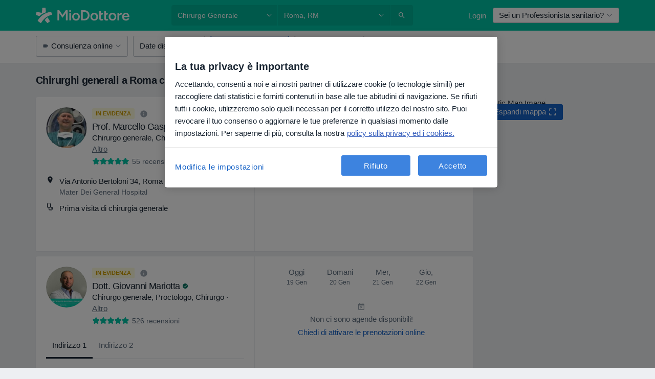

--- FILE ---
content_type: text/html; charset=UTF-8
request_url: https://www.miodottore.it/chirurgo-generale/roma/casagit
body_size: 88623
content:

<!DOCTYPE html>
<html lang="it" region="it" class="spaces-height-tweak">
<head>
<!--
--------------------------------
We are looking for outstanding talent! Since you are interested in our code, maybe you are also interested in becoming part of our team.
We look forward to seeing you: https://docplanner.tech/careers
--------------------------------
-->
	
			<link rel="preconnect" href="//cookie-cdn.cookiepro.com"/>
		<link rel="preconnect" href="//platform.docplanner.com/"/>
		
		
		<link rel="preconnect" href="//s3-eu-west-1.amazonaws.com"/>
		<link rel="preconnect" href="//www.googletagmanager.com"/>
		<link rel="preconnect" href="//www.google-analytics.com"/>
		
							<script type='text/javascript'>
	window.VWO = window.VWO || [];

	window.VWO.init = window.VWO.init || function (state) {
		window.VWO.consentState = state;
	};

	const decodedCookie = decodeURIComponent(document.cookie);

	if (decodedCookie.includes('C0002:1') && (decodedCookie.includes('vwo_consent=2') || decodedCookie.includes('vwo_consent=3'))) {
		window.VWO.init(1);
	}

	function handleVWOConsent(detail) {
		if (detail.includes('C0002')) {
			window.VWO.init(1)
		}else {
			window.VWO.init(3)
		}
	}
</script>
			
			<link rel="preconnect" href="https://dev.visualwebsiteoptimizer.com" />
			<script type='text/javascript' id='vwoCode'>
				window._vwo_code || (function() {
					var account_id=772888,
						version=2.0,
						settings_tolerance=2000,
						hide_element='body',
						hide_element_style = 'opacity:0 !important;filter:alpha(opacity=0) !important;background:none !important',
						/* DO NOT EDIT BELOW THIS LINE */
						f=false,w=window,d=document,v=d.querySelector('#vwoCode'),cK='_vwo_'+account_id+'_settings',cc={};try{var c=JSON.parse(localStorage.getItem('_vwo_'+account_id+'_config'));cc=c&&typeof c==='object'?c:{}}catch(e){}var stT=cc.stT==='session'?w.sessionStorage:w.localStorage;code={use_existing_jquery:function(){return typeof use_existing_jquery!=='undefined'?use_existing_jquery:undefined},library_tolerance:function(){return typeof library_tolerance!=='undefined'?library_tolerance:undefined},settings_tolerance:function(){return cc.sT||settings_tolerance},hide_element_style:function(){return'{'+(cc.hES||hide_element_style)+'}'},hide_element:function(){return typeof cc.hE==='string'?cc.hE:hide_element},getVersion:function(){return version},finish:function(){if(!f){f=true;var e=d.getElementById('_vis_opt_path_hides');if(e)e.parentNode.removeChild(e)}},finished:function(){return f},load:function(e){var t=this.getSettings(),n=d.createElement('script'),i=this;if(t){n.textContent=t;d.getElementsByTagName('head')[0].appendChild(n);if(!w.VWO||VWO.caE){stT.removeItem(cK);i.load(e)}}else{n.fetchPriority='high';n.src=e;n.type='text/javascript';n.onerror=function(){_vwo_code.finish()};d.getElementsByTagName('head')[0].appendChild(n)}},getSettings:function(){try{var e=stT.getItem(cK);if(!e){return}e=JSON.parse(e);if(Date.now()>e.e){stT.removeItem(cK);return}return e.s}catch(e){return}},init:function(){if(d.URL.indexOf('__vwo_disable__')>-1)return;var e=this.settings_tolerance();w._vwo_settings_timer=setTimeout(function(){_vwo_code.finish();stT.removeItem(cK)},e);var t=d.currentScript,n=d.createElement('style'),i=this.hide_element(),r=t&&!t.async&&i?i+this.hide_element_style():'',c=d.getElementsByTagName('head')[0];n.setAttribute('id','_vis_opt_path_hides');v&&n.setAttribute('nonce',v.nonce);n.setAttribute('type','text/css');if(n.styleSheet)n.styleSheet.cssText=r;else n.appendChild(d.createTextNode(r));c.appendChild(n);this.load('https://dev.visualwebsiteoptimizer.com/j.php?a='+account_id+'&u='+encodeURIComponent(d.URL)+'&vn='+version)}};w._vwo_code=code;code.init();})();
			</script>
			
	
						<link rel="preload" href="//platform.docplanner.com/css/jade-dpuikitv3-ccf4255a.css" as="style"/>
					<link rel="preload" href="//platform.docplanner.com/css/jade-search-9dc41cc5.css" as="style"/>
		
									<link rel="preload" href="//platform.docplanner.com/js/goro-basic-30511e08.js" as="script"/>
					
						<link rel="preload" href="//www.googletagmanager.com/gtm.js?id=GTM-PZ83PG" as="script"/>
			<link rel="preload" href="//www.google-analytics.com/analytics.js" as="script"/>
			
	<meta charset="utf-8"/>
	<title>Chirurghi generali a Roma con Casagit | MioDottore.it</title>

			
	  <script
    src="//cookie-cdn.cookiepro.com/consent/0d2dc4ef-61b5-4c47-baf0-e14671409bbe/otSDKStub.js?v=202211201558"
    data-id="onetrust-script"
    data-language="it"
    type="text/javascript"
    charset="UTF-8"
    data-domain-script="0d2dc4ef-61b5-4c47-baf0-e14671409bbe"
  ></script>

<script type="text/javascript">
  function OptanonWrapper() {
	  	  window.OneTrust.OnConsentChanged(({ detail }) => {
		  if (typeof handleVWOConsent !== "undefined" && typeof handleVWOConsent == "function") {
			  handleVWOConsent(detail)
		  }
	  });
	    }
</script>
	
	<link rel="search" type="application/opensearchdescription+xml" title="www.miodottore.it" href="https://www.miodottore.it/opensearch">

			<meta name="description" content="Chirurghi generali a Roma: cerchi uno specialista con Casagit? Controlla recensioni dei pazienti, tariffe, prestazioni e fissa un appuntamento gratuitamente!"/>
	<meta name="robots" content="index,follow"/>
	<meta property="fb:page_id" content="122601654502559"/>
	
		
				<link rel="canonical" href="https://www.miodottore.it/chirurgo-generale/roma/casagit"/>
	
				
<meta property="og:image" content="//platform.docplanner.com/img/it/open-graph/og.png?1235070069" />
	
					
<script type="text/javascript">
	var ZLApp = {
		'APICredentials': {},

		'AppConfig': {},
		'Roles' : {
      'IS_CALL_CENTER_AGENT': false,
			'IS_ZLWORKER' : false,
			'IS_CUSTOMER_CARE' : false,
			'IS_DOCTOR': false,
			'IS_FACILITY': false		},

		'Routes' : {},

		'Storage' : {
			session: sessionStorage,
			local: localStorage
		},

		'Modules': {
			CalendarEditionPage : function() {},
			AlgoliaIndexes : {},
			MapsLoader : {}
		},

		'Experiments': {},

		'pushGAEvent': function(options) {
			$(document).ready(function() {
				// Universal Google Analytics Events

				var layerData = $.extend({
					'event': 'gaTriggerEvent',
					'gaEventCategory': options[0],
					'gaEventAction': options[1],
					'gaEventLabel': options[2],
					'gaEventInteraction': options[4]
				}, options[5]);

				dataLayer.push(layerData);
			});
		},
    'pushHSEvent': function(eventValue) {
		  if (window._hsq && _hsq.push) {
				_hsq.push(["trackEvent", eventValue]);
			}
		},
		"Routing" : {
			"generate" : function(name, object) {
				return ZLApp.NativeRouting.generate(name, object);
			}
		},
		'setStorage': function(type, key, value) {
			try {
				var storage = this.Storage[type];

				storage.setItem( key, JSON.stringify(value) );

				return true;
			} catch (exception) {
				return false;
			}
		},
		'getStorage': function(type, key) {
			try {
				var storage = this.Storage[type];

				if (storage && storage.getItem(key) !== undefined && storage.hasOwnProperty(key) === true) {
					return JSON.parse(storage.getItem(key));
				} else {
					return undefined;
				}
			} catch (exception) {
				return undefined;
			}
		},
		'clearStorage': function(type, key) {
			try {
				var storage = this.Storage[type];
				storage.removeItem( key );
				return true;
			} catch (exception) {
				return false;
			}
		},
	};

	// Object container for old stuff
	window.ZL = {};
</script>


<script type="text/javascript">
	ZLApp.CrmConfig = {
		DEFAULT_CURRENCY_CODE: 'EUR',
		DEFAULT_VAT_RATE: 22,
		WITH_ZEROS: false,
		PRICE_TYPE: 'net',
		WEBSOCKET_DOMAIN: 'ws.miodottore.it',
		WEBSOCKET_TOKEN: '2c595f7e-ef38-492e-b088-73e553cf86dd',
	};
</script>




<script>
	ZLApp.Const = {
		'AJAX_ROOT_ROUTE': 'www.miodottore.it',
		'ALGOLIA_API_KEY': '189da7b805744e97ef09dea8dbe7e35f',
		'ALGOLIA_APP_ID': 'docplanner',
		'ALGOLIA_PREFIX': '',
		'ALGOLIA_SUFFIX': '',
		'TESTING_NAME': '',
		'BASE_DOMAIN': 'miodottore.it',
		'BOOKING_APP_BOOK_VISIT': 'prenota-una-visita',
		'BOOKING_APP_BOOK_VISIT_SLOTS': 'scegli-data',
		'BOOKING_SOURCE_ENABLED': false,
		'BREAKPOINTS': {
			'SCREEN_LG_MIN': 1200,
			'SCREEN_MD_MAX': 1199,
			'SCREEN_MD_MIN': 992,
			'SCREEN_SM_MAX': 991,
			'SCREEN_SM_MIN': 768,
			'SCREEN_XS_MAX': 767,
		},
		'RECAPTCHA_SITE_KEY': '6LdVCkseAAAAAOS1pa2eBTLIzti-VGlRuc6jkJAg',
		'COVID_TEST_ID': '164',
		'FLU_VACCINATION_ID': '4616',
		'CURRENCY': '0 - 0 €',
		'CURRENT_COUNTRY_NAME': 'Italia',
		'CURRENT_COUNTRY_PHONE_PREFIX': '+39',
		'CURRENT_ROUTE': 'route_search_filter_specialization_city_insurance_provider',
		'DOCTOR_REGISTRATION_WITHOUT_VERIFICATION': true,
		'DOMAIN': 'www.miodottore.it',
		'DWH_STATISTICS_URL': 'https://dwh-statistics.miodottore.it',
		'EVENT_TRACKER_URL': 'https://event-tracker.docplanner.com',
		'FACEBOOK_FANPAGE_URL': 'https://www.facebook.com/miodottore.it/?fref=ts',
		'FACEBOOK_LOCALE': 'it_IT',
		'FACILITY_URL': 'https://www.miodottore.it/strutture/__urlname__',
		'FIRST_SOCIAL_LOGIN':  false ,
		'GEOCODER_DOMAIN': 'geocoder.miodottore.it',
		'GOOGLE_API_KEY': 'AIzaSyAPEkgzgNuQ7h-PLlGo4YqglJ0Ht9RIiPk',
		'GOOGLE_APP_ID': '447506495597-ti3pth9usg8uq10otf1821iittt5gncu.apps.googleusercontent.com',
		'GOOGLE_ONE_TAP_REDIRECT_URL': 'https://www.miodottore.it/social-connect/it_sso?_redirect=https%3A//www.miodottore.it/chirurgo-generale/roma/casagit',
		'HAS_UNIFIED_NAVIGATION': false,
		'HUBSPOT_ECOMMERCE_CONTACT': '13d79645-5b7d-4283-b2d8-96919c54a7b6',
		'HUBSPOT_ID': '442271',
		'ISO_LOCALE': 'it',
		'IS_LOGGED': false,
		'IS_LOGGED_DOCTOR': false,
		'IS_LOGGED_FACILITY_MANAGER': false,
		'IS_PATIENT_APP': false,
		'IS_PHONE': false,
		'IS_STAGING': false,
		'LANGUAGE_CODE': 'it_IT',
		'LOADER_IMAGE': '<p class="loader"><img src="//platform.docplanner.com/img/general/user-interface/loader-ready-white.gif?1799301098" alt=""/></p>',
		'LOADER_URL': "//platform.docplanner.com/img/general/user-interface/loader-ready-white.gif?1799301098",
		'LOCALE': 'it',
		'MARKETING_CONSENT_IS_INFO': false,
		'MARKETING_CONSENT_PRECHECKED': true,
		'FACILITY_MARKETING_CONSENT_PRECHECKED': false,
		'MIN_QUESTION_CHARACTERS': 50,
		'PAGE_TYPE': '/search_results_visits_new',
		'PATIENT_APP_VERSION': '',
		'PATIENT_REQUEST_BASE_URL': 'https://patient-request.miodottore.it',
		'PLATFORM_LINK': '//platform.docplanner.com/',
		'POST_CODE_MASK': '99999',
		'PROTOCOL': 'https',
		'REFERER': '',
		'SAAS_BASE_DOMAIN': 'docplanner.miodottore.it',
		'SAAS_MANAGEMENT_WIDGET_DOMAIN': 'booking-management.miodottore.it',
		'SEARCH_PATH': "https:\/\/www.miodottore.it\/cerca",
		'SITE_LANG': 'it',
		'SITE_NAME': 'MioDottore',
		'SSO_DOMAIN': 'l.miodottore.it',
		'SSO_SOCIAL_CONNECT': 'https://www.miodottore.it/social-connect/it_sso?_redirect=',
		'SSO_SOCIAL_CONNECT_REDIRECT_URL': 'https://www.miodottore.it/social-connect/it_sso?_redirect=https%3A//www.miodottore.it/chirurgo-generale/roma/casagit',
		'TERMS_URL': 'https://www.miodottore.it/termini-e-condizioni',
		'TIMEZONE': '+01:00',
		'UPPERCASE_RATIO_ON_OPINIONS': 50,
		'USER_ID': null,
		'VISIT_URL': '',
		'WIDGETS_APP_URL': 'widgets.miodottore.it',
		'SEARCH_APP_URL': 'https://search.miodottore.it',
		'PSYCHOTHERAPIST_SPECIALIZATION_ID': "",
		'PSYCHOLOGY_SPECIALIZATION_ID': 12,
		'DOCTOR_CALENDAR_WIDGET_WITH_FILTERS_ENABLED': false,
		'USE_FULL_LIST_OF_INSURANCES_IN_CALENDAR_WIDGET': false,
	};

	ZLApp.isRoute = function(route) {
		if (Array.isArray(route)) {
			return route.indexOf(this.Const.CURRENT_ROUTE) > -1;
		}

		return this.Const.CURRENT_ROUTE === route;
	};
</script>


																																																																																																																																																																																																																					
<script>
	ZLApp.Gate = {"GATE_ADDRESS_EDITION_CUSTOM_REFUND_POLICY":true,"GATE_ADDRESS_ONLINE_CONSULTATION":true,"GATE_ADMIN_CHAT_GDPR":true,"GATE_BOOKING_INSURANCE":false,"GATE_BOOKING_DIRECT_INSURANCE":false,"GATE_SHOW_DISABLED_FACILITY_WIDGET":false,"GATE_AGENDA_NON_DOCTORS_FRONTEND_TEST":true,"GATE_CALENDAR_NOTIFICATION_FIND_OTHER_DOCTOR":true,"GATE_CHECK_YOUR_INSURANCE":false,"GATE_CONTEXTUAL_SEARCH_AT_HOMEPAGE":true,"GATE_COOKIE_CONSENT":true,"GATE_COVID_TEST_SEARCH":false,"GATE_FLU_VACCINATION_SEARCH":false,"GATE_CRM_ECOMMERCE_BLACK_FRIDAY":false,"GATE_CRM_ECOMMERCE_BOLETO":false,"GATE_CRM_ECOMMERCE_IBAN":true,"GATE_CRM_ECOMMERCE_IYZICO_ONE_TIME":false,"GATE_CRM_ECOMMERCE_PAYMENTS_TESTIMONIALS":false,"GATE_CRM_ECOMMERCE_PIX":false,"GATE_CRM_ECOMMERCE_PSE":false,"GATE_CRM_ECOMMERCE_SERVIPAG":false,"GATE_CRM_ECOMMERCE_SHOW_CPL_PRICING_DETAILS":false,"GATE_CRM_ECOMMERCE_WEBSITE":false,"GATE_CRM_ECOMMERCE_WEB_PAY":false,"GATE_CRM_ECOMMERCE_HIDE_PACKAGING_LANDING_CONTACT_FORM":false,"GATE_CRM_ECOMMERCE_TERMS_DETAILS":false,"GATE_CRM_IYZICO":false,"GATE_CRM_PAYU":false,"GATE_CRM_USE_SCA_AUTHENTICATION_FLOW":true,"GATE_CRM_USE_SCA_AUTHENTICATION_FLOW_SELECTIVE_BINS":false,"GATE_CRM_REFERRAL_PROGRAM_URL_REDESIGN":false,"GATE_DIRECT_INSURANCES":false,"GATE_DOCTOR_CALENDAR_FILTERS":true,"GATE_DOCTOR_LICENSE_NUMBER":false,"GATE_DOCTOR_PROFILE_TOP_BANNER_TOUCHPOINT":true,"GATE_DOCTOR_REGISTRATION_EMAIL_CONFIRMATION":false,"GATE_DOCTOR_STATISTICS_VIDEO":true,"GATE_OPENING_HOURS":false,"GATE_ECOMMERCE_PREMIUM_LANDING_MODAL":false,"GATE_ECOMMERCE_PREMIUM_LANDING_MODAL_MARKETING":false,"GATE_ECOMMERCE_PRICING_WEBSITE_ON_DEFAULT":false,"GATE_ECOMMERCE_WEBSITE_TOGGLE_ADDITIONAL_TEXT":true,"GATE_ECOMMERCE_THANK_YOU_PAGE_NEW_ONBOARDING_WIZARD":true,"GATE_ECOMMERCE_UNPAID_INVOICES_MODAL":false,"GATE_PRELOAD_GTM":true,"GATE_ENABLE_LICENSE_NUMBER_VERIFICATION":false,"GATE_FACILITY_CALENDAR_SERVICE_STEP":true,"GATE_FACILITY_CALENDAR_SORT_BY_NAME":false,"GATE_FACILITY_PROFILE_TOP_BANNER_TOUCHPOINT":true,"GATE_FACILITY_REGISTRATION":true,"GATE_FACILITY_REGISTRATION_EMAIL_CONFIRMATION":true,"GATE_FACILITY_SERVICES_TABLE":true,"GATE_REFACTORED_FACILITY_ITEM_ABOUT":false,"GATE_FIND_ANOTHER_SPECIALIST_WHEN_NO_AVAILABILITY":false,"GATE_GDPR_MARKETING_CONSENT_MANDATORY":false,"GATE_GDPR_REGISTRATION_INFORMATION":false,"GATE_GENERAL_MARKETING_AGREEMENT":false,"GATE_GOOGLE_ONE_TAP_LOGIN":false,"GATE_HIDE_NEARBY_DOCTORS_ON_NON_COMMERCIAL_PROFILE":false,"GATE_HIDE_PRICES_FOR_PATIENTS_WITH_INSURANCE":false,"GATE_HOMEPAGE_PATIENT_APP_BANNER":true,"GATE_HUBSPOT":true,"GATE_INSURANCE_PLANS":false,"GATE_LOCATION_DETAILS":true,"GATE_MODERATION_DOCTOR_ITEM_REQUIRED":false,"GATE_MODERATION_DOCTOR_ITEM_SPECIALIZATION":false,"GATE_MODERATION_DOCTOR_SPECIALIZATION":true,"GATE_MODERATION_EDIT_OPINION_BY_MODERATOR":true,"GATE_MODERATION_OPINION_TRUST_SCORE_DISPLAY":true,"GATE_MODERATION_AUTOMODERATOR_PARAMS_BUTTON_DISPLAY":true,"GATE_MODERATION_PANEL_DOCTOR_NEW_BY_SELF":false,"GATE_MODERATION_SPECIALIZATION_DOCUMENT_VERIFICATION":false,"GATE_NEW_SEARCH_DISTRICT_FILTERS":false,"GATE_NEW_SEARCH_FORCE_DOCTORS_ON_LANDING_PAGES":false,"GATE_NEW_SEARCH_ONLINE_CONSULTATION_BANNER":true,"GATE_NEW_SEARCH_PATIENT_APP_BANNER":true,"GATE_ONLINE_CONSULTATION_CALENDAR_PAYMENT_TIP":true,"GATE_ONLINE_LANDING_REAL_TESTIMONIALS":true,"GATE_OPINIONS_NEW_FLOW_SAMPLE_OPINIONS":false,"GATE_OPINIONS_NEW_FLOW_REQUIRE_LOGIN_JUST_BEFORE_SUBMIT":false,"GATE_OPINION_SIGNATURE_HIDE":false,"GATE_OPINION_SORTING_SHOW":false,"GATE_PB_DECIMAL_PART_IN_PRICES":true,"GATE_ENABLE_ALL_PATIENT_APP_BANNER":true,"GATE_ENABLE_BROWSER_CHAT_PATIENT_APP_BANNER":true,"GATE_QA_PATIENT_APP_BANNER":true,"GATE_USE_NEW_MESSENGER_APP":true,"GATE_CHAT_ENABLE_NEW_ON_LOAD_BANNER":true,"GATE_CHAT_ENABLE_NEW_ON_LOAD_CONFIRMATION_BANNER":true,"GATE_DEEPLINK_SEND_DIRECT_REGISTRATION_TRACKING":true,"GATE_DLP_VWO_EXPERIMENT_ENABLED":false,"GATE_ENABLE_DLP_SURVEY":false,"GATE_Q_AND_A":true,"GATE_Q_AND_A_ALLOW_PRIVATE_QUESTIONS":false,"GATE_Q_AND_A_ANSWER_MODERATION":false,"GATE_Q_AND_A_PRIVATE_QUESTIONS_PANEL_VUE":false,"GATE_RECURRING_CREDIT_CARD_PAYMENT":true,"GATE_SAVE_DOCTOR_PROFILE":true,"GATE_SAVE_DOCTOR_PROFILE_NON_LOGGED":true,"GATE_SENTRY_JS":true,"GATE_DATADOG_RUM_JS":true,"GATE_SENTRY_PERFORMANCE_TRACING":true,"GATE_SEO_ENABLE_NEW_DOCTOR_HOMEPAGE_SECTION":true,"GATE_SHOW_ADDRESS_FACILITY_WARNING":true,"GATE_SHOW_DOCTOR_PROFILE_EDITION_DESCRIPTION":true,"GATE_HIDE_REQUEST_SERVICES":false,"GATE_SHOW_GDPR_CHECKBOX":false,"GATE_SHOW_PHONE_ON_NON_COMMERCIAL_DOCTORS":false,"GATE_SLOT_RELEASED":true,"GATE_STRONG_PASSWORD_VALIDATOR":true,"GATE_TIMEZONE_ONLINE_CONSULTATION":false,"GATE_TURKISH_LAW_COMPLIANCE":false,"GATE_USER_REGISTRATION_EMAIL_CONFIRMATION":true,"GATE_VUE_LOCATION_AUTOCOMPLETE_LOGS":false,"GATE_VUE_WIDGETS":true,"GATE_WEBSOCKETS":true,"GATE_MODERATION_SPECIALIZATION_DOCUMENT_VERIFICATION_SENT_EMAIL":false,"GATE_TEST_ACCOUNTS_DASHBOARD_FACILITY_ACCOUNTS_TOGGLE":true,"GATE_OPINION_ACTIVATION_AND_EMAIL_VERIFICATION_VIA_EMAIL":false,"GATE_RECAPTCHA_ENTERPRISE_OPINIONS_FLOW":true,"GATE_OPINIONS_REMOVE_OTHER_FROM_LOCATION_DROPDOWN":false,"GATE_ECOMMERCE_USE_IFRAME":false,"GATE_DOCTOR_REGISTRATION_MODERATION_PANEL":true,"GATE_CRM_FIRST_CLASS_ECOMMERCE_PROMOTION":false,"GATE_OPINIONS_FOR_FACILITIES":false,"GATE_UNSUBSCRIBE_SMS_FOOTER":true,"GATE_OPINIONS_FACILITY_DOCTOR_DROPDOWN":false,"GATE_OPINIONS_FACILITY_ADDRESSES_DROPDOWN":false,"GATE_PATIENT_REQUEST_BUTTON":true,"GATE_ENABLE_PATIENT_REQUEST_WEBVIEW":false,"GATE_USE_NEW_PATIENT_REQUEST_PAGE":true,"GATE_PATIENT_REQUEST_VERIFICATION_STEP":true,"GATE_DOCTOR_OUT_OF_OFFICE":true,"GATE_GET_DOCTOR_CERTIFICATE":false,"GATE_CRM_ECOMMERCE_PACKAGING_LANDING":true,"GATE_CRM_ECOMMERCE_PACKAGING_LANDING_HIDE_ICONS":false,"GATE_CRM_ECOMMERCE_CUSTOMER_SUPPORT_SECTION":true,"GATE_REQUEST_PROFILE_CHANGES_WITH_TEXT_BOX":false,"GATE_FETCH_CUSTOMER_DATA_BY_TAX_NUMBER":false,"GATE_ECOMMERCE_ACCEPT_COMPANY_GMB":true,"GATE_CRM_CUSTOMER_TAX_NUMBER_NOT_REQUIRED":true,"GATE_BULK_OBJECT_VERIFICATION":true,"GATE_USER_TOOL_V2":true,"GATE_BANNER_REDIRECT_TO_LISTING":false,"GATE_SHOULD_CHECK_BOOKABLE_SERVICES_ON_FACILITY_PROFILE":true,"GATE_SHOULD_CHECK_BOOKABLE_DOCTORS_ON_FACILITY_PROFILE":true,"GATE_NEW_SEARCH_HIDE_DOCTOR_SERVICES":false,"GATE_SHOW_PRICE_INCREASE_MODAL":true,"GATE_OPINIONS_ABUSE_REPORT_VIA_EMAIL_POSSIBLE":false,"GATE_TRUST_BANNER_CERTIFICATES_PL":false,"GATE_USE_TEST_COOKIEPRO":false,"GATE_CHAT_SEND_HEALTH_PROFILE_BUTTON":false,"GATE_DOCTOR_SPECIALIZATION_IN_PROGRESS":false,"GATE_PATIENT_APP_EVENT_INTERCEPTOR":true,"GATE_DP_SPACES_HEADER":true,"GATE_CRM_ECOMMERCE_PACKAGING_LANDING_FUTURE_PRICINGS":false,"GATE_DE_SEARCH_FILTER_SLOTS_BY_INSURANCE_PROVIDER":false,"GATE_ENABLE_EFR_DEEPLINK_PARAM":true,"GATE_ENABLE_UNLEASH_FOR_DLP":true,"GATE_ENABLE_UNLEASH_CACHING_FOR_DLP":false,"GATE_VISIBILITY_SPACE_PROMO_MATERIALS_PAGE":true,"GATE_FACILITY_PROFILE_PRICE_RANGES":true,"GATE_VISIBILITY_SPACE_FIRST_CLASS_PAGE":true,"GATE_FACILITY_PROFILE_GROUP_SERVICES_BY_DESCRIPTION":true,"GATE_OPINION_VERIFIED_BY_PAYMENT":true,"GATE_OPINION_MERGED_VERIFICATION_BADGES_FRONTEND":true,"GATE_NEW_DOCTOR_REGISTRATION_FLOW":false,"GATE_PRE_REGISTER_STEP":false,"GATE_DOCTOR_WELCOME_MODAL":false,"GATE_Q_AND_A_PATIENT_PANEL_SHOW_ALL":true,"GATE_SEARCH_MED24_BANNER":false,"GATE_DOCTOR_DASHBOARD":false,"GATE_NEW_SERVICES_SECTION_WITH_CUSTOM_NAMES":true,"GATE_SAAS_FOR_FREEMIUM":false,"GATE_FIRST_CLASS_LANDING_PAGE_MODALITIES":false,"GATE_CALENDAR_REQUEST_PHONE_NUMBER":false,"GATE_SHOW_ASK_FOR_CALENDAR_MODAL":false,"GATE_GOOGLE_ONE_TAP_LOGIN_MOVED_FROM_GTM":true,"GATE_SHOW_STATISTICS_ICON":true,"GATE_DOCTOR_DASHBOARD_CALENDAR_REQUESTS":false,"GATE_ENABLE_SAAS_INSURANCE_CONFIGURATION":false,"GATE_SHOW_NEAR_ME":true,"GATE_OOPS_WIDGET":true,"GATE_FACILITY_PROFILE_MERGE_SERVICES_FOR_MULTIPLE_SPECS":true,"GATE_CRM_SHOW_ECOMMERCE_SECURE_PAYMENT_TEXT":false,"GATE_DOCTOR_PROFILE_EDITION_GENDER_ALLOW_OTHER":true,"GATE_ENABLE_ADDITIONAL_ONLINE_RESULTS_EXPERIMENT":true,"GATE_ENABLE_RADIUS_SEARCH_RESULTS_EXTENSION":true,"GATE_CRM_SHOW_ECOMMERCE_NOA_TERMS_2":false,"GATE_PHARMACIES_SEARCH":true,"GATE_SEARCH_ASSISTANT_EXPERIMENT_AUTO_SHOW":false,"GATE_SEARCH_ASSISTANT_BANNER_EXPERIMENT":true,"GATE_SEARCH_ASSISTANT_EXPERIMENT_SA_FROM_AUTOCOMPLETE":true,"GATE_VISIBILITY_EXPERIMENT":false,"GATE_BOOKING_PUBLIC_INSURANCE_FLOW_FRONTEND":false,"GATE_SEARCH_INSURANCE_LISTINGS_FILTER_PROCESSING":false,"GATE_MARKETPLACE_PAYMENTS_BNPL_RESCHEDULES":false,"GATE_VISIBILITY_ADDRESS_EDITOR_VALIDATION_DOCTOR":true,"GATE_VISIBILITY_ADDRESS_EDITOR_VALIDATION_FACILITY":true,"GATE_DOCTOR_NEW_MODERATION_NEW_ENDPOINT":true,"GATE_PB_INSURANCES_AVAILABILITY_SEARCH":false,"GATE_VISIBILITY_SA_HIDE_LIVE_LOCATION_QUESTION":false,"GATE_PB_AB_TEST_AVAILABILITY_CALENDAR":false,"GATE_CRM_NOA_PROMO_BLACK_FRIDAY":false,"GATE_CRM_NOA_PROMO_BLACK_FRIDAY_PRICE_INFO":false,"GATE_DOCTOR_REGISTRATION_LICENSE_REQUIRED_BY_SPECIALIZATION":false,"GATE_SUPPORT_DOCUMENT_UPLOAD_WITH_LICENSE_NUMBER":false,"GATE_ADDRESS_EDITOR_STREET_NUMBER_NOT_MANDATORY":false,"GATE_VISIBILITY_FC_PAGE_BLACK_FRIDAY_PROMO":false,"GATE_KEEP_DOCTOR_LICENSE_NUMBER_HIDDEN_IN_PROFILE":false,"GATE_DOCTOR_REGISTRATION_LICENSE_NUMBER_PAGE":false,"GATE_DOCTOR_REGISTRATION_VALUE_PROPOSITION_ASIDE":false,"GATE_ADDRESS_EDITOR_ZIP_CODE_NOT_MANDATORY":false};

	ZLApp.isGranted = function(gate) {
		return this.Gate[gate];
	};
</script>


	<script>
		ZLApp.Lang = {
						"@Disease": "patologia",
			"@List": "elenco",
			"@Map": "mappa",
			"abandoned_cart_button": "Conferma la data",
			"abandoned_cart_description": "Per poter prenotare con successo una visita, \u00e8 necessario terminare il processo di prenotazione.",
			"abandoned_cart_header": "La tua visita non \u00e8 stata ancora confermata",
			"add": "Aggiungi",
			"add_patient": "Aggiungi paziente",
			"address": "Indirizzo",
			"addresses_with_no_online_booking": "Mostra altri indirizzi",
			"advance_schedule_calendar_address": "Indirizzo",
			"agenda_visit_manage_cancel_visit_modal": "La tua visita \u00e8 stata cancellata\u200b",
			"agenda_visit_manage_confirm_visit_modal": "Grazie! Ti preghiamo di rispettare l'orario stabilito\u200b",
			"are_you_sure": "Sei sicuro?",
			"autocomplete_disease": "patologia",
			"autocomplete_loading": "Stiamo cercando risultati",
			"autocomplete_search_empty": "Cosa stai cercando? ",
			"autocomplete_search_prefix": "Cerca",
			"autocomplete_specialization": "Specializzazione",
			"booking_sms_conf_after_resend_hint": "Ti abbiamo appena inviato un altro SMS! Questa volta, lo riceverai in meno di 2 minuti.",
			"brand_doctors": "dottori",
			"calendar_placeholder_title": "Prenota su MioDottore",
			"call": "Chiamaci",
			"cancel": "Annulla",
			"changes_sent_to_moderation": "Le modifiche sono state trasmesse ai nostri moderatori. Il contenuto prima della modifica non sar\u00e0 visibile finch\u00e9 il processo di moderazione non sar\u00e0 completato.",
			"chat_error_message": "Aggiorna la pagina per vedere gli ultimi messaggi, per favore.",
			"check_other_calendars": "Vedi indirizzi con prenotazioni online",
			"clinics_autocomplete": "Centro medico",
			"close": "Chiudi",
			"comment_should_not_capitalize": "I commenti non dovrebbero essere scritti interamente in maiuscolo.",
			"comment_to_short": "La tua recensione dovrebbe contenere almeno %minCharacters% caratteri. Attualmente ne contiene %currentCount%.",
			"common_refresh": "Aggiorna",
			"components.question.doctor.book": "Prenota una visita",
			"confirm_when_slot_remove": "Vuoi davvero cancellare questo intervallo di tempo?",
			"congratulations_reminders_set": "Complimenti. Il promemoria \u00e8 stato impostato.",
			"currency_suffix": "%{currency_code}EUR",
			"disable": "disabilita",
			"doctor_all_addresses": "Indirizzi (%{count})",
			"doctor_all_addresses_one": "Indirizzo",
			"doctor_autocomplete": "Professionista sanitario",
			"doctor_edition_facility_type_header": "Tipo di studio",
			"doctor_edition_online_office_name": "Nome dello studio online",
			"doctor_opinions_show_opinions": "Mostra recensioni",
			"doctor_profile_add_opinion": "Lascia una recensione",
			"doctor_service": "Prestazione",
			"doctor_verificated_successfully": "Questo dottore ha confermato la validit\u00e0 dei dati sul suo profilo.",
			"doctor_with_calendar": "Nessun appuntamento",
			"edit": "Modifica",
			"edit_visit_patient": "Modifica paziente",
			"enable": "Attiva",
			"errorTryLater": "Si \u00e8 verificato un errore. Riprova pi\u00f9 tardi",
			"error_while_uploading_photos": "Il nostro server non riesce a elaborare le tue foto. Sei pregato di provare a ridurre le loro dimensioni o a caricarle una alla volta.",
			"expand_map": "Espandi mappa",
			"facility": "Struttura",
			"facility_listing_context_alert": "La modifica della specializzazione, dell'indirizzo o dello specialista potrebbe comportare la mancata disponibilit\u00e0 della prestazione o la mancata copertura da parte dell'assicurazione sanitaria precedentemente selezionata.",
			"facility_name_plaxeholder": "es. Boston City Hospital",
			"fieldNotEmpty": "Questo campo non pu\u00f2 essere vuoto",
			"filter_info_box": "Use filters to get best matching specialists and medical centers.",
			"finish": "Finisci",
			"forward": "Avanti",
			"from": "Da",
			"generic-book-appointment": "Prenota una visita",
			"google_calendar_cancel_sync_text": "Sei sicuro di voler cancellare la sincronizzazione?",
			"import_address_name": "Nome dello studio",
			"incorrect_date": "Data errata!",
			"insurance_box_title": "Cerchi un dottore convenzionato con una specifica assicurazione sanitaria? Guarda le nostre opzioni",
			"internal_number_warning": "Dopo l'avvio della connessione, inserire il seguente numero interno: ",
			"less": "Meno",
			"link_doctor_to_clinic.choose_clinic.placeholder": "Inizia a digitare per trovare la tua struttura",
			"link_doctor_to_clinic.choose_clinic.title": "Seleziona il centro medico in cui ricevi",
			"loadingWait": "Caricamento in corso. Attendere...",
			"map": "mappa",
			"map_empty_state_CTA": "Sposta la mappa o usa lo zoom per trovare dei risultati",
			"map_empty_state_copy_generic": "Non ci sono specialisti nelle vicinanze",
			"map_empty_state_copy_spec": "Non ci sono %dentists% nelle vicinanze",
			"map_search": "Cerca in quest'area",
			"map_test_modal_CTA": "Torna alla lista degli specialisti",
			"map_test_modal_text": "Stiamo lavorando alla nuova mappa, sar\u00e0 disponibile a breve.",
			"map_test_modal_text_headline": "Sito in costruzione.",
			"mobile_sign_as": "Firma come",
			"mobile_specialization": "Specializzazione",
			"mobile_visit_try_again": "Riprova",
			"more": "Altro",
			"move_visit": "Modifica la visita",
			"no": "No",
			"no_calendar_in_your_location": "Lo specialista non offre prenotazioni online in questa localit\u00e0.",
			"no_open_slots": "Nessun orario disponibile",
			"no_results_for": "Nessun risultato per",
			"no_slots_facility_cta": "Mostra profilo",
			"no_slots_facility_info": "Questo centro non ha nessun professionista con date disponibili",
			"online_consultation_doc_card_label": "Offre consulenze online",
			"pagination_next": "Avanti",
			"pagination_previous": "Indietro",
			"panel_delete-me-modal_no": "Mantieni l'account",
			"panel_delete-me-modal_yes": "Elimina l'account",
			"patient_visit_cancel_modal_confirm": "Confermi di voler cancellare l'appuntamento?",
			"patients_marketing_consent_modal_cta_no": "No, grazie",
			"patients_marketing_consent_modal_cta_yes": "S\u00ec, vorrei ricevere news da MioDottore",
			"patients_marketing_consent_modal_desc": "Ricevi informazioni sulle nostre nuove funzionalit\u00e0 e sui nuovi servizi. In questo modo potrai sfruttare al meglio MioDottore per prenderti cura della tua salute e di quella dei tuoi cari.",
			"patients_marketing_consent_modal_legal_txt": "Per condividere con te le novit\u00e0 di MioDottore, abbiamo bisogno del tuo consenso. Potrai disdire in qualsiasi momento.",
			"patients_marketing_consent_modal_legal_txt_learn_more": "Scopri di pi\u00f9 sulla nostra privacy policy.",
			"patients_marketing_consent_modal_legal_txt_tooltip": "Abbiamo bisogno del tuo consenso per offrirti la migliore esperienza su MioDottore. Ricorda che puoi negare il tuo consenso in qualsiasi momento. <a href=\"https:\/\/www.miodottore.it\/privacy\">Scopri di pi\u00f9 sulla nostra privacy policy.<\/a>",
			"patients_marketing_consent_modal_title": "Non perderti nulla",
			"price_from": "Da %price%",
			"provide_visit_location": "Seleziona dove hai effettuato la visita",
			"qna_question_delete_confirm": "Sei sicuro di voler cancellare questa domanda?",
			"rate_error": "Per aggiungere una recensione devi scegliere la valutazione",
			"registration.facility.user_position.doctor": "Dottore",
			"reminder_removed": "Il promemoria \u00e8 stato rimosso",
			"remove_slot_error_message": "La rimozione del termine non \u00e8 riuscita",
			"removing": "Rimozione",
			"reset_filters": "Ripristina",
			"saving": "Salvataggio in corso...",
			"search_all_filters": "Tutti i filtri",
			"search_calendar_missing": "Non ci sono agende disponibili!",
			"search_doctors": "Cerca un dottore",
			"search_error_no_location": "Impossibile determinare la posizione dell'utente",
			"search_filter_calendar": "Prenotabili su MioDottore",
			"search_filter_calendar_description": "Mostra soltanto i dottori con cui puoi prenotare un appuntamento su MioDottore",
			"search_filter_clinics": "Centri medici",
			"search_filter_dates_per_date": "Data della visita",
			"search_filter_diseases": "Patologie",
			"search_filter_districts": "Zone\/Municipi",
			"search_filter_doctors": "Dottori",
			"search_filter_doctors_clinics": "Dottori e centri medici",
			"search_filter_entity_type": "Tipologia di profili mostrati",
			"search_filter_insurances": "Assicurazioni",
			"search_filter_kids_friendly": "Visita i bambini",
			"search_filter_kids_friendly_description": "Dottori che curano pazienti in et\u00e0 pediatrica",
			"search_filter_payment_methods": "Metodi di pagamento",
			"search_filter_services": "Prestazioni",
			"search_filter_specializations": "Specializzazioni",
			"search_in_doctors": "Cerca \"%{QUERY}\" tra i dottori",
			"search_in_facilities": "Cerca \"%{QUERY}\" tra i centri",
			"search_see_profile": "Vedi il profilo",
			"search_sort_by": "Ordina per",
			"search_sorter": "Ordina per",
			"search_sorter_availability": "Prima data disponibile",
			"search_sorter_factor_based": "Suggeriti",
			"search_sorter_rating": "Migliori recensioni",
			"search_sorter_recommended": "suggeriti",
			"search_whole_website": "Cerca \"%phrase%\" nell'intero servizio",
			"selectService": "Seleziona una prestazione",
			"selectSpecialization": "Seleziona specializzazione",
			"select_choose": "---scegli---",
			"selected": "Selezionati",
			"send_opinion": "Pubblica una recensione",
			"services_and_prices_no_price": "Prezzo non disponibile",
			"set_visit_button": "Prenota una visita",
			"show_all_cities": "Tutte le citt\u00e0",
			"show_more": "Visualizza altre informazioni",
			"show_phone": "Mostra telefono",
			"show_yesterday": "Mostra ieri",
			"super_doctor_mail_CTA_see_all_opinions": "Guarda tutte le recensioni",
			"terms_of_visits_addition": "Aggiungendo date delle visite",
			"toast_remove_slot_title": "orario rimosso!",
			"toast_undo_remove_slot_title": "Termine restaurato!",
			"unexpected_error": "Si \u00e8 verificato un errore imprevisto!",
			"unsaved_changes": "Ci sono alcune modifiche non salvate. Vuoi rimanere su questa pagina per salvarle?",
			"validation.email": "Fornisci un indirizzo e-mail valido",
			"validation.maxLength": "Il valore inserito \u00e8 troppo lungo. Dovrebbe contenere fino ad un massimo di %{max} caratteri.",
			"validation.minLength": "Il testo \u00e8 troppo corto. Deve contenere almeno %{min} caratteri.",
			"validation.required": "Questo campo \u00e8 obbligatorio",
			"validator_email": "Fornisci un indirizzo e-mail valido",
			"validator_required": "Questo campo \u00e8 obbligatorio",
			"visit_details_saving_progress": "Salvataggio in corso...",
			"visit_details_visit_cancelled": "Appuntamento cancellato",
			"visit_out_of_schedule": "Visita fuori programma",
			"visit_report_select_all": "Seleziona tutti",
			"visit_select_date": "Scegli data dell'appuntamento",
			"wait_a_moment": "Attendere...",
			"warning": "Suggerimento",
			"we_are_checking_your_localization": "Stiamo cercando la tua posizione...",
			"widget_default_specialist": "Prestazione effettuata da",
			"widget_show_reviews": "Mostra recensioni",
			"yes": "S\u00ec",
			"you_have_x_custom_calendar_configs": "hai $amount settimane con orario modificato",
			"you_need_characters": "Inserisci almeno %{minCharCount} caratteri. Te ne mancano:  %{currentCount}.",
			"your_account_demo_1": "Controlla il nuovo elenco delle visite",
			"your_account_demo_2": "Potr\u00e0 scegliere una data dal calendario senza scorrerlo",
			"your_account_demo_3": "Potrai prenotare un appuntamento cliccando su",
			"your_account_demo_4": "Potr\u00e0 scegliere da un elenco un determinato indirizzo",
			"your_account_demo_5": "Potr\u00e0 modificare visite precedentemente prenotate da lei stesso",
			"your_account_demo_6": "Clicchi una voce dell'elenco per visualizzare ulteriori informazioni",
	
			'all_specs': 'Tutte\u0020le\u0020specializzazioni',
			'banner_promote_app_cta_2': 'Vai\u0020all\u0027App',
			'banner_promote_app_text_1': 'Scarica\u0020la\u0020nostra\u0020App\u0020e\u0020scopri\u0020anche\u0020tu\u0020la\u0020sanit\u00E0\u0020a\u0020misura\u0020di\u0020paziente.',
			'call_center_info_placeholder_transport': 'es.\u0020\u0022L\u0027ingresso\u0020della\u0020struttura\u0020si\u0020trova\u0020sulla\u0020facciata\u0020posteriore\u0020dell\u0027edificio,\u0020sul\u0020lato\u0020opposto\u0020al\u0020centro\u0020commerciale.\u0020Si\u0020pu\u00F2\u0020arrivare\u0020con\u0020M1\u0020o\u0020T4\u0022',
			'directions_parking': 'Informazioni\u0020aggiuntive',
			'docplanner_payments_action_required': 'Pagamenti\u0020\u002D\u0020azione\u0020richiesta',
			'docplanner_payments_action_required_tip1': 'Devi\u0020aggiornare\u0020il\u0020tuo\u0020account.',
			'docplanner_payments_action_required_tip2': 'Vai\u0020al\u0020sito\u0020web\u0020del\u0020nostro\u0020fornitore\u0020di\u0020servizi\u0020di\u0020pagamento\u0020per\u0020completare\u0020le\u0020informazioni\u0020necessarie.',
			'docplanner_payments_action_required_update_button': 'Aggiorna',
			'doctor_edition_remote_instructions_header': 'Istruzioni\u0020per\u0020collegarsi\u0020alla\u0020consulenza',
			'doctor_edition_remote_instructions_placeholder': 'Scrivi\u0020qui\u0020le\u0020istruzioni',
			'doctor_edition_remote_instructions_tip': 'Tutte\u0020le\u0020informazioni\u0020che\u0020fornirai,\u0020come\u0020numero\u0020di\u0020telefono\u0020o\u0020email,\u0020saranno\u0020visibili\u0020ai\u0020pazienti\u0020solo\u0020dopo\u0020che\u0020l\u0027appuntamento\u0020sar\u00E0\u0020prenotato.',
			'doctor_panel_address_details': 'Queste\u0020informazioni\u0020aiuteranno\u0020il\u0020paziente,\u0020dopo\u0020la\u0020prenotazione\u0020della\u0020visita,\u0020a\u0020raggiungere\u0020il\u0020tuo\u0020studio\u0020senza\u0020intoppi.\u0020Gli\u0020daremo\u0020indicazioni\u0020stradali,\u0020e\u0020gli\u0020mostreremo\u0020l\u0027eventuale\u0020presenza\u0020di\u0020parcheggi\u0020o\u0020trasporti\u0020pubblici\u0020nelle\u0020vicinanze.',
			'has_unpaid_invoices_btn': 'Scegli\u0020il\u0020metodo\u0020di\u0020pagamento',
			'has_unpaid_invoices_content': 'Puoi\u0020pagarla\u0020online\u0020o\u0020con\u0020bonifico\u0020bancario.',
			'has_unpaid_invoices_title': 'Hai\u0020una\u0020fattura\u0020non\u0020pagata\u0020nel\u0020tuo\u0020account.',
			'marketplace_account_rejected_account_apology_information': 'Ci\u0020scusiamo\u0020per\u0020l\u0027inconveniente.\u0020Grazie\u0020per\u0020la\u0020pazienza.',
			'marketplace_account_rejected_account_header': 'Pagamenti\u0020\u002D\u0020Il\u0020tuo\u0020account\u0020\u00E8\u0020stato\u0020temporaneamente\u0020sospeso',
			'marketplace_account_rejected_account_header_description': 'Il\u0020tuo\u0020account\u0020\u00E8\u0020stato\u0020temporaneamente\u0020sospeso\u0020dal\u0020nostro\u0020fornitore\u0020dei\u0020servizi\u0020di\u0020pagamento.',
			'marketplace_account_rejected_account_work_in_progress': 'Stiamo\u0020lavorando\u0020per\u0020ripristinare\u0020il\u0020tuo\u0020account\u0020il\u0020prima\u0020possibile.',
			'pricing-terms-modal-unilateral-changed-of-plan-title': 'Importante\u003A\u0020modifica\u0020unilaterale\u0020del\u0020contratto',
			'pricing-terms-modal-unilateral-changed-of-plan-descr': 'Gentile\u0020Dottore\/Dottoressa,\u0020\nper\u0020continuare\u0020ad\u0020assicurare\u0020una\u0020sempre\u0020maggiore\u0020qualit\u00E0\u0020del\u0020servizio\u0020offerto,\u0020il\u0020suo\u0020attuale\u0020abbonamento\u0020\u0022MioDottore\u0020Premium\u0022\u0020\u00E8\u0020in\u0020corso\u0020di\u0020sostituzione\u0020con\u0020Piani\u0020opportunamente\u0020calibrati\u0020sulle\u0020esigenze\u0020reali\u0020di\u0020ciascuno\u0020specialista.\u0020\nScopra\u0020quale\u0020Piano\u0020abbiamo\u0020selezionato\u0020per\u0020lei\u0020in\u0020base\u0020al\u0020suo\u0020livello\u0020di\u0020utilizzo\u0020della\u0020piattaforma\u0020e\u0020le\u0020performance\u0020del\u0020suo\u0020gestionale,\u0020cliccando\u0020sul\u0020pulsante\u0020sottostante.',
			'pricing-terms-modal-unilateral-changed-of-plan-cta': 'Leggi\u0020di\u0020pi\u00F9',
			'address_editor_select_street_from_the_list': 'Scegli\u0020la\u0020via\u0020dall\u0027elenco',
			'address_editor_select_city_from_the_list': 'Scegli\u0020la\u0020citt\u00E0\u0020dall\u0027elenco',
			'address_editor_street_number_missing': 'Selezionare\u0020un\u0020indirizzo\u0020con\u0020numero\u0020civico',
			'address_editor_invalid_street_address': 'Questo\u0020indirizzo\u0020non\u0020esiste.\u0020Selezionare\u0020un\u0020indirizzo\u0020valido\u0020tra\u0020quelli\u0020proposti.',
			'month': {
				'0': 'Gennaio',
				'1': 'Febbraio',
				'2': 'Marzo',
				'3': 'Aprile',
				'4': 'Maggio',
				'5': 'Giugno',
				'6': 'Luglio',
				'7': 'Agosto',
				'8': 'Settembre',
				'9': 'Ottobre',
				'10': 'Novembre',
				'11': 'Dicembre',
			},
			'monthShort': {
				'0': 'Gen',
				'1': 'Feb',
				'2': 'Mar',
				'3': 'Apr',
				'4': 'Mag',
				'5': 'Giu',
				'6': 'Lug',
				'7': 'Ago',
				'8': 'Set',
				'9': 'Ott',
				'10': 'Nov',
				'11': 'Dic',
			},
			'month.0': 'Gennaio',
			'month.1': 'Febbraio',
			'month.2': 'Marzo',
			'month.3': 'Aprile',
			'month.4': 'Maggio',
			'month.5': 'Giugno',
			'month.6': 'Luglio',
			'month.7': 'Agosto',
			'month.8': 'Settembre',
			'month.9': 'Ottobre',
			'month.10': 'Novembre',
			'month.11': 'Dicembre',
			'month_short.0': 'Gen',
			'month_short.1': 'Feb',
			'month_short.2': 'Mar',
			'month_short.3': 'Apr',
			'month_short.4': 'Mag',
			'month_short.5': 'Giu',
			'month_short.6': 'Lug',
			'month_short.7': 'Ago',
			'month_short.8': 'Set',
			'month_short.9': 'Ott',
			'month_short.10': 'Nov',
			'month_short.11': 'Dic',
			'more': 'Altro',
			'online_consultation_check_box': 'Consulenza\u0020online',
			'search': 'Cerca',
			'search_placeholder_specialization': 'es.\u0020prestazione,\u0020medico,\u0020struttura',
			'search_placeholder_where': 'es\u003A\u0020Roma',
			'search_placeholder_where_city': 'es\u003A\u0020citt\u00E0',
			'near_me': 'Vicino\u0020a\u0020me',
			'statistics_video_pro_modal_body': 'Dai\u0020un\u0027occhiata\u0020e\u0020scopri\u0020come\u0020possiamo\u0020aiutarti\u0020a\u0020raggiungere\u0020maggiori\u0020risultati.',
			'statistics_video_pro_modal_body_bold': 'Conosci\u0020le\u0020statistiche\u0020del\u0020tuo\u0020ultimo\u0020mese\u0020su\u0020MioDottore\u003F',
			'statistics_video_pro_modal_cta': 'Scopri\u0020di\u0020pi\u00F9',
			'statistics_video_pro_modal_cta_lead': 'Altri\u0020\u0025\u007Bspecialization_name\u007D\u0020stanno\u0020ottenendo\u0020ottimi\u0020risultati\u0020con\u0020Premium',
			'statistics_video_pro_modal_cta_lead_general': 'Altri\u0020specialisti\u0020stanno\u0020ottenendo\u0020ottimi\u0020risultati\u0020con\u0020Premium',
			'statistics_video_pro_modal_header': 'Abbiamo\u0020creato\u0020un\u0020breve\u0020video\u0020per\u0020te',
            'new': 'Nuovo',
		    'a11y_info_required_fields': '\u002A\u0020campi\u0020obbligatori',
			'weekDay': {
				'0': 'Luned\u00ED',
				'1': 'Marted\u00EC',
				'2': 'Mercoled\u00EC',
				'3': 'Gioved\u00EC',
				'4': 'Venerd\u00EC',
				'5': 'Sabato',
				'6': 'Domenica',
			},
			'weekDayShort': {
				'0': 'Lun,',
				'1': 'Mar,',
				'2': 'Mer,',
				'3': 'Gio,',
				'4': 'Ven,',
				'5': 'Sab,',
				'6': 'Dom,',
			},
			'weekday.0': 'Luned\u00ED',
			'weekday.1': 'Marted\u00EC',
			'weekday.2': 'Mercoled\u00EC',
			'weekday.3': 'Gioved\u00EC',
			'weekday.4': 'Venerd\u00EC',
			'weekday.5': 'Sabato',
			'weekday.6': 'Domenica',
			'weekday_short.0': 'Lun,',
			'weekday_short.1': 'Mar,',
			'weekday_short.2': 'Mer,',
			'weekday_short.3': 'Gio,',
			'weekday_short.4': 'Ven,',
			'weekday_short.5': 'Sab,',
			'weekday_short.6': 'Dom,',
		};
	</script>
	

	<script>
					ZLApp.APICredentials = {
	'ACCESS_TOKEN': 'NmM0MTc2OGJiZmRjZjJiODU5NmMwNzIwYzUyNzAxYzgxNjY3Zjk5MWM2YzZjYjQyMmRiNzM5MDQ5NjNiMTZiYw',
	'ACCESS_TOKEN_EXPIRATION_TIME': '1768870912',
	'REFRESH_TOKEN': '',
	'REFRESH_TOKEN_EXPIRATION_TIME': '',
	'TOKEN_URL': 'https\u003A\/\/l.miodottore.it\/oauth\/v2\/token'
};

			</script>

		

	<meta name="SKYPE_TOOLBAR" content="SKYPE_TOOLBAR_PARSER_COMPATIBLE"/>
	<meta name="viewport" content="width=device-width, initial-scale=1.0, maximum-scale=1.0, user-scalable=no"/>

	
<link rel="shortcut icon" type="image/png" data-lazyload-href="//platform.docplanner.com/img/general/icons/favicon.png?2266777747"/>

	<link rel="image_src" href="//platform.docplanner.com//img/it/logo/logo-small-it.png"/>

			
	
			<link href="//platform.docplanner.com/css/jade-dpuikitv3-ccf4255a.css" rel="stylesheet"/>
		
	
			<link href="//platform.docplanner.com/css/jade-search-9dc41cc5.css" rel="stylesheet"/>
		
				
	

	
				
			
						
<!-- Google Tag Manager -->
<script>
		var oneTrackingPageData = {
		'event': 'oneTrackingEvent',
		'params': {
			'category': 'generalData',
			'action': 'page_data',
			'properties': {
				'service_category_name': '',
				'service_category_id': '',
				'service_subcategory_name': '',
				'service_subcategory_id': '',
				'experiment_name': [],
			}
		}
	};

	var dataLayerContainer = {};

	dataLayerContainer['gtm-pageType'] = '/search_results_visits_new';
	dataLayerContainer['gtm-region'] = '';
	dataLayerContainer['gtm-district'] = '';
	dataLayerContainer['gtm-specialization'] = '';
	dataLayerContainer['gtm-specializationId'] = '';
	dataLayerContainer['gtm-fcategory'] = '';
	dataLayerContainer['gtm-city'] = '';
	dataLayerContainer['gtm-disease'] = '';
	dataLayerContainer['gtm-service'] = '';
	dataLayerContainer['gtm-isMetaIndex'] = '1';
	dataLayerContainer['gtm-isMetaFollow'] = '1';
	dataLayerContainer['gtm-redesignedNonCommercialProfile'] = '0';
	dataLayerContainer['gtm-redesignedCommercialProfile'] = '0';
	dataLayerContainer['gtm-country-code'] = 'it';
	dataLayerContainer['gtm-doctorIsOnOwnProfile'] = '0';
	dataLayerContainer['gtm-is-webview'] = '0';

	
	
	
	
	
			dataLayerContainer['gtm-is-logged-in'] = '0';
	
	dataLayer = [oneTrackingPageData, dataLayerContainer];

	var isE2ETest = '' === '1';
	if (!isE2ETest) {
		(function(w,d,s,l,i){w[l]=w[l]||[];w[l].push({'gtm.start':
		  new Date().getTime(),event:'gtm.js'});var f=d.getElementsByTagName(s)[0],
		j=d.createElement(s),dl=l!='dataLayer'?'&l='+l:'';j.async=true;j.src=
		'//www.googletagmanager.com/gtm.js?id='+i+dl;f.parentNode.insertBefore(j,f);
		})(window,document,'script','dataLayer','GTM-PZ83PG');
	}
</script>
<!-- End Google Tag Manager -->
			
</head>
<body id="search-listing" class="search-listing" >
	
				<script nomodule>
  var alert = document.createElement('div');
  var icon = document.createElement('div');
  var message = document.createElement('div');

  alert.setAttribute('class', 'd-flex flex-row align-items-center py-1-5 pl-2 bg-white');
  icon.setAttribute('class', 'p-1 d-flex align-center justify-content-center');
  message.setAttribute('class', 'px-1-5 text-muted');
  icon.innerHTML = '<i aria-hidden="true" class="svg-icon svg-icon-warning svg-icon-size-32 svg-icon-color-danger" ><svg xmlns="http://www.w3.org/2000/svg" width="24" height="24" viewBox="0 0 24 24"><path d="M12 22c5.523 0 10-4.477 10-10S17.523 2 12 2 2 6.477 2 12s4.477 10 10 10ZM11 8a1 1 0 1 1 2 0v4a1 1 0 1 1-2 0V8Zm2.25 7.25a1.25 1.25 0 1 1-2.5 0 1.25 1.25 0 0 1 2.5 0Z"/></svg></i>';
  message.innerHTML = 'Purtroppo il tuo browser non è più supportato. <a href="https://www.miodottore.it/app-pazienti">Scarica gratuitamente la nostra app mobile</a> o <a href="https://browsehappy-com.translate.goog/?_x_tr_sl=en&_x_tr_tl=it&_x_tr_hl=en&_x_tr_pto=wapp">passa ad un nuovo browser</a> in modo che possiamo offrirti la migliore esperienza.';

  alert.appendChild(icon);
  alert.appendChild(message);

  document.body.insertBefore(alert, document.body.firstChild);
</script>
	
			    	
	
	
		<div class="wrapper">
			
									
	<div
		class=""
		data-banner-translations="{&quot;banner_promote_app_listing_nocalendar_test_title&quot;:&quot;Hai bisogno di uno specialista?&quot;,&quot;banner_promote_app_listing_nocalendar_test_text&quot;:&quot;Prenderti cura della tua salute \u00e8 pi\u00f9 semplice con l&#039;App. Scoprila ora!&quot;,&quot;banner_promote_app_listing_nocalendar_test_cta&quot;:&quot;Prova l&#039;App&quot;,&quot;banner_promote_app_listing_nocalendar_test_cta2&quot;:&quot;Continua sul browser&quot;,&quot;banner_promote_app_listing_nocalendar_test_title2&quot;:&quot;Prenderti cura della tua salute \u00e8 semplice grazie all&#039;App&quot;,&quot;banner_promote_app_listing_nocalendar_test_text2&quot;:&quot;Filtra gli specialisti pi\u00f9 vicini nella tua zona&quot;,&quot;banner_promote_app_listing_nocalendar_test_text3&quot;:&quot;Prenota una visita quando e dove vuoi&quot;,&quot;banner_promote_app_listing_nocalendar_test_tcta3&quot;:&quot;Installa l&#039;App&quot;,&quot;banner_promote_app_profile_nocalendar_test_title&quot;:&quot;Hai bisogno di uno specialista?&quot;,&quot;banner_promote_app_profile_nocalendar_test_text&quot;:&quot;Prenderti cura della tua salute \u00e8 pi\u00f9 semplice con l&#039;App. Scoprila ora!&quot;,&quot;banner_promote_app_profile_nocalendar_test_cta&quot;:&quot;Prova l&#039;App&quot;,&quot;banner_promote_app_profile_nocalendar_test_cta2&quot;:&quot;Continua sul browser&quot;,&quot;banner_promote_app_profile_nocalendar_test_title2&quot;:&quot;Prenotare \u00e8 semplice con l&#039;App&quot;,&quot;banner_promote_app_profile_nocalendar_test_cta3&quot;:&quot;Apri l&#039;App&quot;,&quot;banner_promote_app_content_page_test_title&quot;:&quot;Hai qualche dubbio di salute?&quot;,&quot;banner_promote_app_content_page_test_text&quot;:&quot;Scarica l&#039;App e ottieni una risposta direttamente da uno specialista&quot;,&quot;banner_promote_app_content_page_test_cta&quot;:&quot;Prova l&#039;App&quot;,&quot;banner_promote_app_content_page_test_cta2&quot;:&quot;Continua sul browser&quot;,&quot;banner_promote_app_content_page_test_title2&quot;:&quot;Prenditi cura della tua salute con l&#039;App&quot;,&quot;banner_promote_app_content_page_test_cta3&quot;:&quot;Apri&quot;,&quot;banner_promote_app_content_booking_confirmation_V1&quot;:&quot;Gentile paziente, ecco di seguito i dettagli della visita. Questi dati sono sempre accessibili nell&#039;App, da cui ricever\u00e0 anche delle notifiche.&quot;,&quot;banner_promote_app_content_booking_confirmation_cta_V1&quot;:&quot;Continua sull&#039;App &quot;,&quot;banner_promote_app_content_booking_confirmation_V2&quot;:&quot;Gentile paziente, grazie per aver prenotato un appuntamento. Questi dati sono sempre accessibili nell&#039;App, da cui ricever\u00e0 anche delle notifiche.&quot;,&quot;banner_promote_app_content_booking_confirmation_V3&quot;:&quot;Tieni traccia dei tuoi appuntamenti &quot;,&quot;banner_promote_app_content_opinion_thank_you_page_title_V1&quot;:&quot;Hai un messaggio dal tuo specialista &quot;,&quot;banner_promote_app_content_opinion_thank_you_page_V1&quot;:&quot;Gentile paziente, la ringrazio per aver condiviso la sua opinione. Se vuole inviarmi un messaggio privato, scarichi l&#039;App.&quot;,&quot;banner_promote_app_doctor_homepage_test_tag&quot;:&quot;Consigliato&quot;,&quot;banner_promote_app_doctor_homepage_test_app_title&quot;:&quot;App MioDottore&quot;,&quot;banner_promote_app_doctor_homepage_test_cta&quot;:&quot;Vai all&#039;App&quot;,&quot;banner_promote_app_doctor_homepage_test_browser_title&quot;:&quot;Browser&quot;,&quot;banner_promote_app_doctor_homepage_test_cta2&quot;:&quot;Continua&quot;,&quot;banner_promote_app_doctor_homepage_test_cta3&quot;:&quot;Apri l&#039;App&quot;,&quot;banner_promote_app_doctor_homepage_test_cta4&quot;:&quot;Continua sul browser&quot;,&quot;banner_promote_app_doctor_homepage_test_title&quot;:&quot;Il meglio di MioDottore su App&quot;,&quot;banner_promote_app_email_footer&quot;:&quot;Gestisci le tue visite nell&#039;App: ricevi dei promemoria e invia messaggi agli specialisti. &quot;,&quot;download-app-generic&quot;:&quot;Scarica l&#039;App&quot;,&quot;know-more-generic&quot;:&quot;Scopri di pi\u00f9&quot;,&quot;banner-promote-app-homepage-modal-title-V2&quot;:&quot;Prenditi cura della tua salute&quot;,&quot;banner-promote-app-homepage-modal-text-V2&quot;:&quot;Trova il tuo Medico di Medicina Generale e prenota un appuntamento. Scarica l&#039;App e accedi gratuitamente a funzionalit\u00e0 esclusive per te:&quot;,&quot;banner-promote-app-homepage-modal-text-V3-A&quot;:&quot;Prenota le visite, contatta i tuoi specialisti e ricevi promemoria direttamente sull&#039;App.&quot;,&quot;banner-promote-app-homepage-modal-text-V3-B&quot;:&quot;Scarica l&#039;App: prenota le visite, contatta i tuoi specialisti e ricevi i promemoria.&quot;,&quot;banner-promote-app-homepage-modal-text-rating-V2&quot;:&quot;Punteggio medio: 4.7 e 4.8 su Apple e Play Store&quot;,&quot;banner-promote-app-benefits-1&quot;:&quot;Gestisci facilmente le tue visite&quot;,&quot;banner-promote-app-benefits-2&quot;:&quot;Invia messaggi ai tuoi dottori&quot;,&quot;banner-promote-app-benefits-3&quot;:&quot;Ricevi promemoria e notifiche&quot;,&quot;use-the-app-generic&quot;:&quot;Usa l&#039;App&quot;,&quot;banner-promote-app-listings-descr&quot;:&quot;Compara i profili e prenota facilmente le visite grazie all&#039;App&quot;,&quot;banner-promote-app-listings-title&quot;:&quot;Crea la tua lista di specialisti&quot;,&quot;banner-promote-app-get-most-docplanner&quot;:&quot;Ottieni il meglio da MioDottore&quot;,&quot;banner-promote-app-more-features-title&quot;:&quot;Scopri tante altre funzionalit\u00e0 nell&#039;App&quot;,&quot;banner-promote-app-listings-V2-text&quot;:&quot;Invia messaggi agli specialisti, ottieni i promemoria e tanti altri vantaggi!&quot;}"
		data-id="patient-app-banner-index"
	>
	<patient-app-banner-index
		:init-options="{&quot;active&quot;:true,&quot;template&quot;:&quot;FullPageWithLogo&quot;,&quot;touchpoint&quot;:&quot;listing_with_calendar&quot;}"
	/>
	</div>

	<style>
		.patient-app-banner-relative-placeholder {
			height: 125px;
		}
		@media only screen and (min-width: 576px) {
			.patient-app-banner-relative-placeholder {
				display: none;
			}
		}
	</style>
	
	
	
	
			
<!--Header-->
<header
	data-id="main-header"
	role="navigation"
	class="navbar navbar-dark bg-secondary navbar-expand-md navbar-custom mb-0 mx-auto px-2 py-0 px-md-1"
>
	<!--Inside company icon-->
		<div class="container">
		<!--Docplanner logo-->
		

	


<div class="m-0">
	<a
		href="/"
		data-test-id="dp-logo"
		aria-label="MioDottore - Homepage"
			>
		<span class="navbar-brand p-0 d-none d-lg-inline-block">
			<svg width="2440" height="400" viewBox="0 0 3660 600" preserveAspectRatio="xMinYMid meet" xmlns="http://www.w3.org/2000/svg"><path d="M3520.95 201.758c26.05 0 49.57 6.808 70.57 20.425 20.99 13.228 37.52 32.487 49.57 57.775 10.83 22.016 16.95 47.764 18.35 77.163.35 7.369-5.67 13.354-13.04 13.354h-206.86c1.03 14.48 4.86 27.298 11.43 38.456 7.77 12.839 18.08 22.76 30.92 29.763 12.83 7.003 27.02 10.505 42.57 10.505 17.89 0 32.66-3.89 44.32-11.672 9.18-6.425 16.79-14.295 22.84-23.609 2.8-4.322 8.24-6.346 12.99-4.333l38.09 16.169c6.05 2.569 8.65 9.784 5.14 15.343-7.1 11.236-15.56 21.329-25.4 30.278-12.44 11.672-27.41 20.62-44.91 26.845-17.11 6.225-36.74 9.338-58.9 9.338-28.38 0-53.66-6.42-75.82-19.259-21.77-13.228-39.07-31.319-51.9-54.273-12.44-22.955-18.66-49.411-18.66-79.368 0-29.958 6.42-56.414 19.25-79.368 12.83-22.955 30.34-40.851 52.49-53.69 22.55-13.228 48.21-19.842 76.98-19.842zm-1.75 56.024c-11.66 0-23.33 2.724-34.99 8.171-11.66 5.057-21.38 12.838-29.16 23.343-6.4 8.328-10.16 18.633-11.29 30.915h145.7c-1.02-12.282-4.42-22.587-10.19-30.915-7-10.504-15.94-18.286-26.82-23.343-10.5-5.447-21.58-8.171-33.25-8.171z" fill="white"/><path d="M3349.04 205.3c5.81-.432 10.54 4.335 10.54 10.159v42.592c0 5.274-4.16 9.582-9.42 10.007-21.2 1.712-36.75 6.09-52.44 13.665-17.92 8.654-31.89 21.684-41.47 32.728v175.181c0 5.823-4.72 10.545-10.55 10.545h-43.93c-5.83 0-10.55-4.722-10.55-10.545V219.684c0-5.823 4.72-10.544 10.55-10.544h43.93c5.83 0 10.55 4.721 10.55 10.544v36.123c12.77-16.371 24.51-25.618 42.37-35.647 15.94-8.952 33.02-13.567 50.43-14.86z" fill="white"/><path d="M2997.39 507.558c-29.17 0-55.24-6.42-78.19-19.259-22.57-13.228-40.27-31.319-53.1-54.273-12.84-22.955-19.26-49.411-19.26-79.368 0-29.958 6.22-56.414 18.67-79.368 12.84-22.955 30.54-40.851 53.1-53.69 22.57-13.228 48.44-19.842 77.61-19.842 29.18 0 55.05 6.614 77.61 19.842 22.57 12.839 40.07 30.735 52.52 53.69 12.84 22.954 19.26 49.41 19.26 79.368 0 29.957-6.22 56.413-18.67 79.368-12.45 22.954-29.96 41.045-52.52 54.273-22.57 12.839-48.24 19.259-77.03 19.259zm0-60.11c15.95 0 30.15-3.89 42.6-11.672 12.45-8.17 22.17-19.063 29.18-32.681 7-14.006 10.5-30.152 10.5-48.437 0-18.286-3.7-34.237-11.09-47.854-7-14.008-16.73-24.901-29.18-32.681-12.45-8.172-26.84-12.257-43.18-12.257-16.32 0-30.73 3.891-43.18 11.672-12.45 7.781-22.18 18.675-29.18 32.681-7.01 14.006-10.5 30.152-10.5 48.438 0 18.285 3.49 34.431 10.5 48.437 7.38 13.618 17.3 24.511 29.76 32.681 12.83 7.782 27.42 11.672 43.76 11.672z" fill="white"/><path d="M2727.99 137.083c5.82 0 10.54 4.721 10.54 10.545v81.641c19.65-14.379 42.7-22.097 64.69-23.962 5.81-.492 10.53 4.274 10.53 10.098v42.142c0 5.359-4.31 9.718-9.66 10.042-29.56 1.788-51.33 9.047-65.56 21.477v116.946c0 13.613 3.02 23.904 9.25 30.905 6.61 7.001 16.14 10.502 28.59 10.502 3.89 0 8.17-.778 12.84-2.334 1.83-.61 3.76-1.431 5.79-2.458 5.5-2.791 12.52-1.145 15.18 4.419l14.43 30.186c2.38 4.982.81 11.004-3.92 13.851-7.44 4.478-14.89 8.022-22.33 10.595-10.11 3.889-23.03 5.88-33.14 5.88-30.73 0-51.45-7.63-67.79-22.799-15.95-15.559-23.92-37.735-23.92-66.517V147.628c0-5.824 4.72-10.545 10.54-10.545h43.94z" fill="white"/><path d="M2533.57 137.083c5.82 0 10.54 4.721 10.54 10.545v81.641c19.64-14.379 42.7-22.097 64.69-23.962 5.8-.492 10.53 4.274 10.53 10.098v42.142c0 5.359-4.31 9.718-9.66 10.042-29.56 1.788-51.34 9.047-65.56 21.477v116.946c0 13.613 3.02 23.904 9.24 30.905 6.62 7.001 16.15 10.502 28.59 10.502 3.89 0 8.17-.778 12.84-2.334 1.83-.61 3.76-1.431 5.79-2.458 5.5-2.791 12.52-1.145 15.18 4.419l14.43 30.186c2.38 4.982.81 11.004-3.92 13.851-7.44 4.478-14.9 8.022-22.33 10.595-10.11 3.889-23.03 5.88-33.14 5.88-30.73 0-51.45-7.63-67.79-22.799-15.95-15.559-23.92-37.735-23.92-66.517V147.628c0-5.824 4.72-10.545 10.54-10.545h43.94z" fill="white"/><path d="M2285.17 507.558c-29.17 0-55.24-6.42-78.19-19.259-22.56-13.228-40.26-31.319-53.1-54.273-12.84-22.955-19.26-49.411-19.26-79.368 0-29.958 6.23-56.414 18.68-79.368 12.84-22.955 30.54-40.851 53.1-53.69 22.56-13.228 48.43-19.842 77.61-19.842 29.18 0 55.05 6.614 77.61 19.842 22.56 12.839 40.07 30.735 52.52 53.69 12.84 22.954 19.26 49.41 19.26 79.368 0 29.957-6.22 56.413-18.67 79.368-12.45 22.954-29.95 41.045-52.52 54.273-22.56 12.839-48.23 19.259-77.02 19.259zm0-60.11c15.95 0 30.15-3.89 42.6-11.672 12.45-8.17 22.18-19.063 29.18-32.681 7-14.006 10.5-30.152 10.5-48.437 0-18.286-3.69-34.237-11.08-47.854-7-14.008-16.73-24.901-29.18-32.681-12.45-8.172-26.84-12.257-43.18-12.257-16.34 0-30.74 3.891-43.18 11.672-12.45 7.781-22.18 18.675-29.18 32.681-7 14.006-10.5 30.152-10.5 48.438 0 18.285 3.5 34.431 10.5 48.437 7.39 13.618 17.31 24.511 29.76 32.681 12.84 7.782 27.43 11.672 43.76 11.672z" fill="white"/><path d="M1897.58 99.8247c39.27 0 73.97 8.5793 104.09 25.7373 30.51 16.776 54.34 40.226 71.49 70.3467 17.54 30.122 26.31 64.819 26.31 104.091 0 38.892-8.77 73.398-26.31 103.52-17.15 30.122-40.98 53.761-71.49 70.919-30.12 17.158-64.82 25.737-104.09 25.737h-118.67c-7.38 0-13.36-5.98-13.36-13.357V113.181c0-7.3763 5.98-13.3563 13.36-13.3563h118.67zm-64.54 337.4343h64.26c18.53 0 35.93-3.403 52.19-10.209 16.25-7.185 30.43-17.016 42.53-29.494 12.1-12.478 21.56-27.036 28.36-43.673 6.81-16.637 10.21-34.598 10.21-53.882 0-19.284-3.4-37.245-10.21-53.882-6.8-16.637-16.26-31.195-28.36-43.673-12.1-12.478-26.28-22.12-42.53-28.926-16.26-7.185-33.66-10.777-52.19-10.777h-64.26v274.516z" fill="white"/><path d="M1571.64 507.558c-29.17 0-55.24-6.42-78.19-19.259-22.55-13.228-40.26-31.319-53.1-54.273-12.84-22.955-19.26-49.411-19.26-79.368 0-29.958 6.22-56.414 18.67-79.368 12.84-22.955 30.54-40.851 53.11-53.69 22.56-13.228 48.43-19.842 77.61-19.842 29.18 0 55.05 6.614 77.62 19.842 22.56 12.839 40.06 30.735 52.52 53.69 12.84 22.954 19.26 49.41 19.26 79.368 0 29.957-6.22 56.413-18.67 79.368-12.45 22.954-29.96 41.045-52.52 54.273-22.56 12.839-24.24 19.259-77.03 19.259zm0-60.11c15.95 0 30.15-3.89 42.6-11.672 12.45-8.17 22.17-19.063 29.18-32.681 7-14.006 10.5-30.152 10.5-48.437 0-18.286-3.7-34.237-11.09-47.854-7-14.008-16.72-24.901-29.18-32.681-12.45-8.172-26.84-12.257-43.18-12.257-16.33 0-30.73 3.891-43.18 11.672-12.45 7.781-22.18 18.675-29.18 32.681-7.01 14.006-10.5 30.152-10.5 48.438 0 18.285 3.49 34.431 10.5 48.437 7.39 13.618 17.31 24.511 29.76 32.681 12.84 7.782 27.43 11.672 43.77 11.672z" fill="white"/><path d="M1362.74 209.14c5.83 0 10.55 4.721 10.55 10.544v269.948c0 5.823-4.72 10.545-10.55 10.545h-43.93c-5.83 0-10.55-4.722-10.55-10.545V219.684c0-5.823 4.72-10.544 10.55-10.544h43.93zm-21.97-116.6966c10.4 0 19.27 3.6876 26.58 11.0626 7.71 7.375 11.56 16.303 11.56 26.783 0 10.481-3.85 19.602-11.56 27.366-7.31 7.375-16.18 11.063-26.58 11.063s-19.45-3.688-27.15-11.063c-7.32-7.764-10.98-16.885-10.98-27.366 0-10.48 3.66-19.408 10.98-26.783 7.7-7.375 16.75-11.0626 27.15-11.0626z" fill="white"/><path d="M855.537 500.176c-6.6 0-11.951-5.35-11.951-11.951V111.776c0-6.601 5.351-11.9513 11.951-11.9513h49.768c6.472 0 12.531 3.1823 16.205 8.5103l121.725 176.551 121.73-176.551c3.67-5.328 9.73-8.5103 16.2-8.5103h49.77c6.6 0 11.95 5.3503 11.95 11.9513v376.449c0 6.601-5.35 11.951-11.95 11.951h-43.58c-6.6 0-11.95-5.35-11.95-11.951V209.139l-121.2 174.065c-5.32 7.632-16.61 7.632-21.92 0L911.073 209.139v279.086c0 6.601-5.351 11.951-11.951 11.951h-43.585z" fill="white"/><path d="M27.2817 177.71c3.4614-10.569 14.4277-16.74 25.2607-14.216l162.5226 37.873c11.462 2.67 22.628-5.443 23.624-17.167l13.989-164.5657C253.622 8.53153 262.911 0 274.056 0h85.285c11.146 0 20.436 8.53319 21.379 19.6372l12.819 151.0558c.569 6.698-3.402 12.96-9.688 15.343-63.492 24.077-103.851 41.482-151.193 72.659-30.562 20.127-61.243 43.12-88.288 68.84-5.047 4.8-12.44 6.285-18.867 3.6l-112.3159-46.925c-10.32446-4.313-15.60156-15.835-12.11955-26.467l26.21185-80.033zm441.8883 418.258c-8.997 6.464-21.436 5.016-28.707-3.34l-80.753-92.801c-4.655-5.349-5.597-13.037-1.899-19.088 20.733-33.926 55.715-69.334 89.895-94.341 5.901-4.318 14.153-2.494 17.971 3.742l78.198 127.691c5.867 9.581 3.347 22.065-5.779 28.621l-68.926 49.516zm-288.038.205c10.509 7.274 24.989 3.786 31.425-7.255 89.37-153.318 229.418-267.187 404.47-306.9 11.369-2.579 18.325-14.299 14.695-25.374l-25.978-79.253c-3.168-9.666-12.708-15.812-22.787-14.422-216.184 29.82-400.643 155.877-505.3136 335.993-5.9933 10.398-2.7963 23.607 7.0926 30.452l96.4454 66.759z" fill="white"/></svg>
		</span>
					<span class="navbar-brand d-inline-block d-lg-none">
				<svg width="32" height="30" viewBox="0 0 2000 1897" xmlns="http://www.w3.org/2000/svg"><path d="M86.2406 561.86c10.9418-33.415 45.6074-52.927 79.8514-44.946l513.753 119.74c36.232 8.445 71.528-17.208 74.678-54.276l44.22-520.301C801.726 26.9738 831.091 0 866.323 0h269.597c35.23 0 64.6 26.9791 67.58 62.0862l40.52 477.5898c1.8 21.175-10.75 40.972-30.62 48.509-200.71 76.121-328.29 131.15-477.943 229.723-96.61 63.635-193.595 136.331-279.088 217.652-15.954 15.17-39.324 19.87-59.64 11.38L41.686 898.578c-32.63682-13.637-49.31217-50.066-38.30503-83.68L86.2406 561.86zm1396.8594 1322.39c-28.44 20.44-67.76 15.86-90.75-10.56l-255.27-293.4c-14.71-16.92-17.69-41.22-6-60.35 65.54-107.27 176.12-219.22 284.17-298.28 18.65-13.65 44.73-7.88 56.81 11.83l247.19 403.72c18.55 30.29 10.58 69.76-18.27 90.49l-217.88 156.55zm-910.522.65c33.219 22.99 78.994 11.97 99.338-22.94 282.508-484.74 725.214-844.75 1278.574-970.31 35.94-8.154 57.93-45.208 46.45-80.225l-82.12-250.571c-10.01-30.563-40.17-49.994-72.03-45.598-683.38 94.28-1266.475 492.836-1597.35 1062.296-19.1 32.87-8.995 74.64 22.265 96.28l304.873 210.07z" fill="#fff"/></svg>
			</span>
			</a>
</div>
		<!--Toggle buttons-->
			<a
		href="#"
		class="navbar-toggler navbar-mobile-search-toggle"
		data-id="search-toggle"
		data-toggle="collapse"
		data-target="[data-id='navbar-search-collapse']"
		data-ga-event="click"
		data-ga-category="Doctor panel"
		data-ga-action="Klik w lupę"
	>
		<div class="text-truncate pr-1">
			<span data-id="search-query"></span>
		</div>
		<i aria-hidden="true" class="svg-icon svg-icon-search svg-icon-size-16 svg-icon-color-white" ><svg xmlns="http://www.w3.org/2000/svg" width="24" height="24" viewBox="0 0 24 24"><path d="M14 9.5a4.5 4.5 0 1 0-9 0 4.5 4.5 0 0 0 9 0Zm-.665 5.249a6.5 6.5 0 1 1 1.414-1.414l4.958 4.958a1 1 0 0 1-1.414 1.414l-4.958-4.958Z"/></svg></i>
	</a>

<button
	class="navbar-toggler navbar-mobile-nav-toggle collapsed"
	data-id="navbar-toggle"
	data-target="[data-id='navbar-right-collapse']"
	data-test-id="navbar-hamburger-menu"
	data-toggle="collapse"
	type="button"
>
	<div class="hamburger">
		<span class="sr-only">Menu principale</span>
		<span class="icon-bar icon-bar-one"></span>
		<span class="icon-bar icon-bar-two"></span>
		<span class="icon-bar icon-bar-three"></span>
	</div>
</button>

		<!-- Collect the nav links, forms, and other content for toggling -->
							<div class="navbar-collapse navbar-search px-2 py-1 collapse"
			     data-id="navbar-search-collapse"
			>
				<div class="nav d-flex flex-nowrap flex-grow-1 justify-content-between">
					
<div
	data-topsearch="true"
	id="search"
	class="top-search"
>
	<div data-id="search-autocomplete-vue-app">
		<search-autocomplete
			:is-search-widget-placeholder="true"
			:suggested-items="[{&quot;specialization.id&quot;:62,&quot;specialization.name&quot;:&quot;medico di medicina generale&quot;},{&quot;specialization.id&quot;:28,&quot;specialization.name&quot;:&quot;ginecologo&quot;},{&quot;specialization.id&quot;:38,&quot;specialization.name&quot;:&quot;ortopedico&quot;},{&quot;specialization.id&quot;:36,&quot;specialization.name&quot;:&quot;dermatologo&quot;},{&quot;specialization.id&quot;:108,&quot;specialization.name&quot;:&quot;nutrizionista&quot;},{&quot;specialization.id&quot;:12,&quot;specialization.name&quot;:&quot;psicologo&quot;},{&quot;specialization.id&quot;:34,&quot;specialization.name&quot;:&quot;oculista&quot;},{&quot;specialization.id&quot;:8,&quot;specialization.name&quot;:&quot;urologo&quot;},{&quot;specialization.id&quot;:42,&quot;specialization.name&quot;:&quot;otorino&quot;},{&quot;specialization.id&quot;:76,&quot;specialization.name&quot;:&quot;cardiologo&quot;},{&quot;specialization.id&quot;:10,&quot;specialization.name&quot;:&quot;dentista&quot;},{&quot;specialization.id&quot;:54,&quot;specialization.name&quot;:&quot;chirurgo generale&quot;},{&quot;specialization.id&quot;:112,&quot;specialization.name&quot;:&quot;osteopata&quot;},{&quot;specialization.id&quot;:72,&quot;specialization.name&quot;:&quot;internista&quot;},{&quot;specialization.id&quot;:120,&quot;specialization.name&quot;:&quot;medico estetico&quot;},{&quot;specialization.id&quot;:2,&quot;specialization.name&quot;:&quot;endocrinologo&quot;},{&quot;specialization.id&quot;:14,&quot;specialization.name&quot;:&quot;gastroenterologo&quot;},{&quot;specialization.id&quot;:20,&quot;specialization.name&quot;:&quot;neurologo&quot;},{&quot;specialization.id&quot;:44,&quot;specialization.name&quot;:&quot;neurochirurgo&quot;},{&quot;specialization.id&quot;:16,&quot;specialization.name&quot;:&quot;fisioterapista&quot;},{&quot;specialization.id&quot;:22,&quot;specialization.name&quot;:&quot;psicoterapeuta&quot;},{&quot;specialization.id&quot;:68,&quot;specialization.name&quot;:&quot;chirurgo plastico&quot;},{&quot;specialization.id&quot;:24,&quot;specialization.name&quot;:&quot;psichiatra&quot;},{&quot;specialization.id&quot;:48,&quot;specialization.name&quot;:&quot;pediatra&quot;},{&quot;specialization.id&quot;:118,&quot;specialization.name&quot;:&quot;podologo&quot;},{&quot;specialization.id&quot;:52,&quot;specialization.name&quot;:&quot;reumatologo&quot;},{&quot;specialization.id&quot;:40,&quot;specialization.name&quot;:&quot;pneumologo&quot;},{&quot;specialization.id&quot;:130,&quot;specialization.name&quot;:&quot;fisiatra&quot;},{&quot;specialization.id&quot;:146,&quot;specialization.name&quot;:&quot;chirurgo vascolare&quot;},{&quot;specialization.id&quot;:94,&quot;specialization.name&quot;:&quot;andrologo&quot;},{&quot;specialization.id&quot;:30,&quot;specialization.name&quot;:&quot;dietista&quot;},{&quot;specialization.id&quot;:74,&quot;specialization.name&quot;:&quot;allergologo&quot;},{&quot;specialization.id&quot;:78,&quot;specialization.name&quot;:&quot;Radiologo&quot;},{&quot;specialization.id&quot;:4,&quot;specialization.name&quot;:&quot;proctologo&quot;},{&quot;specialization.id&quot;:46,&quot;specialization.name&quot;:&quot;ematologo&quot;},{&quot;specialization.id&quot;:96,&quot;specialization.name&quot;:&quot;angiologo&quot;},{&quot;specialization.id&quot;:152,&quot;specialization.name&quot;:&quot;senologo&quot;},{&quot;specialization.id&quot;:102,&quot;specialization.name&quot;:&quot;dietologo&quot;},{&quot;specialization.id&quot;:56,&quot;specialization.name&quot;:&quot;geriatra&quot;},{&quot;specialization.id&quot;:116,&quot;specialization.name&quot;:&quot;agopuntore&quot;},{&quot;specialization.id&quot;:82,&quot;specialization.name&quot;:&quot;medico dello sport&quot;},{&quot;specialization.id&quot;:58,&quot;specialization.name&quot;:&quot;oncologo&quot;},{&quot;specialization.id&quot;:174,&quot;specialization.name&quot;:&quot;Pediatra di Libera Scelta&quot;},{&quot;specialization.id&quot;:50,&quot;specialization.name&quot;:&quot;nefrologo&quot;},{&quot;specialization.id&quot;:156,&quot;specialization.name&quot;:&quot;psicologo clinico&quot;},{&quot;specialization.id&quot;:86,&quot;specialization.name&quot;:&quot;diabetologo&quot;},{&quot;specialization.id&quot;:157,&quot;specialization.name&quot;:&quot;chirurgo&quot;},{&quot;specialization.id&quot;:6,&quot;specialization.name&quot;:&quot;logopedista&quot;},{&quot;specialization.id&quot;:136,&quot;specialization.name&quot;:&quot;chiropratico&quot;},{&quot;specialization.id&quot;:100,&quot;specialization.name&quot;:&quot;chirurgo maxillo facciale&quot;},{&quot;specialization.id&quot;:80,&quot;specialization.name&quot;:&quot;cardiochirurgo&quot;},{&quot;specialization.id&quot;:106,&quot;specialization.name&quot;:&quot;medico legale&quot;},{&quot;specialization.id&quot;:148,&quot;specialization.name&quot;:&quot;neuropsichiatra infantile&quot;},{&quot;specialization.id&quot;:70,&quot;specialization.name&quot;:&quot;anestesista&quot;},{&quot;specialization.id&quot;:60,&quot;specialization.name&quot;:&quot;ortodontista&quot;},{&quot;specialization.id&quot;:159,&quot;specialization.name&quot;:&quot;chirurgo estetico&quot;},{&quot;specialization.id&quot;:26,&quot;specialization.name&quot;:&quot;ostetrica&quot;},{&quot;specialization.id&quot;:154,&quot;specialization.name&quot;:&quot;terapista del dolore&quot;},{&quot;specialization.id&quot;:18,&quot;specialization.name&quot;:&quot;medico competente&quot;},{&quot;specialization.id&quot;:175,&quot;specialization.name&quot;:&quot;Ecografista&quot;},{&quot;specialization.id&quot;:114,&quot;specialization.name&quot;:&quot;omeopata&quot;},{&quot;specialization.id&quot;:104,&quot;specialization.name&quot;:&quot;infettivologo&quot;},{&quot;specialization.id&quot;:128,&quot;specialization.name&quot;:&quot;Radiologo diagnostico&quot;},{&quot;specialization.id&quot;:32,&quot;specialization.name&quot;:&quot;sessuologo&quot;},{&quot;specialization.id&quot;:66,&quot;specialization.name&quot;:&quot;epatologo&quot;},{&quot;specialization.id&quot;:150,&quot;specialization.name&quot;:&quot;chirurgo toracico&quot;},{&quot;specialization.id&quot;:189,&quot;specialization.name&quot;:&quot;biologo nutrizionista&quot;},{&quot;specialization.id&quot;:153,&quot;specialization.name&quot;:&quot;chirurgo pediatrico&quot;},{&quot;specialization.id&quot;:142,&quot;specialization.name&quot;:&quot;massofisioterapista&quot;},{&quot;specialization.id&quot;:163,&quot;specialization.name&quot;:&quot;chirurgo vertebrale&quot;},{&quot;specialization.id&quot;:167,&quot;specialization.name&quot;:&quot;Ortottista&quot;},{&quot;specialization.id&quot;:138,&quot;specialization.name&quot;:&quot;posturologo&quot;},{&quot;specialization.id&quot;:132,&quot;specialization.name&quot;:&quot;medico certificatore&quot;},{&quot;specialization.id&quot;:144,&quot;specialization.name&quot;:&quot;tecnico sanitario&quot;},{&quot;specialization.id&quot;:165,&quot;specialization.name&quot;:&quot;Foniatra&quot;},{&quot;specialization.id&quot;:187,&quot;specialization.name&quot;:&quot;tricologo&quot;},{&quot;specialization.id&quot;:84,&quot;specialization.name&quot;:&quot;terapeuta&quot;},{&quot;specialization.id&quot;:176,&quot;specialization.name&quot;:&quot;Infermiere&quot;},{&quot;specialization.id&quot;:161,&quot;specialization.name&quot;:&quot;immunologo&quot;},{&quot;specialization.id&quot;:169,&quot;specialization.name&quot;:&quot;igienista dentale&quot;},{&quot;specialization.id&quot;:126,&quot;specialization.name&quot;:&quot;professional counselor&quot;},{&quot;specialization.id&quot;:134,&quot;specialization.name&quot;:&quot;medico genetista&quot;},{&quot;specialization.id&quot;:173,&quot;specialization.name&quot;:&quot;Biologo della riproduzione&quot;},{&quot;specialization.id&quot;:166,&quot;specialization.name&quot;:&quot;Neuropsicologo&quot;},{&quot;specialization.id&quot;:64,&quot;specialization.name&quot;:&quot;anatomopatologo&quot;},{&quot;specialization.id&quot;:110,&quot;specialization.name&quot;:&quot;radioterapista&quot;},{&quot;specialization.id&quot;:155,&quot;specialization.name&quot;:&quot;medico nucleare&quot;},{&quot;specialization.id&quot;:182,&quot;specialization.name&quot;:&quot;Chinesiologo&quot;},{&quot;specialization.id&quot;:168,&quot;specialization.name&quot;:&quot;donazione sangue&quot;},{&quot;specialization.id&quot;:160,&quot;specialization.name&quot;:&quot;stomatologo&quot;},{&quot;specialization.id&quot;:172,&quot;specialization.name&quot;:&quot;tecnico radiologo&quot;},{&quot;specialization.id&quot;:177,&quot;specialization.name&quot;:&quot;analista clinico&quot;},{&quot;specialization.id&quot;:164,&quot;specialization.name&quot;:&quot;Covid Test&quot;},{&quot;specialization.id&quot;:140,&quot;specialization.name&quot;:&quot;audioprotesista&quot;},{&quot;specialization.id&quot;:90,&quot;specialization.name&quot;:&quot;epidemiologo&quot;},{&quot;specialization.id&quot;:190,&quot;specialization.name&quot;:&quot;Medico aeronautico&quot;},{&quot;specialization.id&quot;:158,&quot;specialization.name&quot;:&quot;venereologo&quot;},{&quot;specialization.id&quot;:188,&quot;specialization.name&quot;:&quot;massoterapista&quot;},{&quot;specialization.id&quot;:183,&quot;specialization.name&quot;:&quot;Odontotecnico&quot;}]"
			:suggested-places="[&quot;Roma&quot;,&quot;Milano&quot;,&quot;Napoli&quot;,&quot;Torino&quot;,&quot;Palermo&quot;,&quot;Genova&quot;,&quot;Bologna&quot;,&quot;Firenze&quot;,&quot;Rimini&quot;,&quot;Bari&quot;,&quot;Catania&quot;,&quot;Venezia&quot;,&quot;Verona&quot;,&quot;Messina&quot;,&quot;Padova&quot;]"
			:top-search="true"
			:widget="false"
			search-location="Roma, RM"
			search-query="chirurgo generale"
			query-data-id="autocomplete-search"
			location-data-id="autocomplete-location"
		>
			


<div class="row">
	<div class="col-md-5 col-12 specialists-col">
		<div class="d-flex align-items-center">
			<label for="specialization-input" class="sr-only">
				es. prestazione, medico, struttura
			</label>
			<input
				id="specialization-input"
				placeholder="es. prestazione, medico, struttura"
				class="form-control search-field mb-1 mb-md-0"
				value="Chirurgo Generale"
				autocomplete="off"
				tabindex="1"
				type="text"
				name="q"
				data-id="autocomplete-search"
			/>

			<i aria-hidden="true" class="svg-icon svg-icon-caret svg-icon-size-12 svg-icon-color-white icon-trigger" ><svg xmlns="http://www.w3.org/2000/svg" width="24" height="24" viewBox="0 0 24 24"><path d="M3.293 7.293a1 1 0 0 1 1.414 0L12 14.586l7.293-7.293a1 1 0 1 1 1.414 1.414l-8 8a1 1 0 0 1-1.414 0l-8-8a1 1 0 0 1 0-1.414Z"/></svg></i>
		</div>
	</div>

	<div class="col-md-5 col-12 city-col">
		<div class="d-flex align-items-center">
			<label for="location-input" class="sr-only">
				es: Roma
			</label>
			<input
				id="location-input"
				placeholder="es: Roma"
				value="Roma, RM"
				class="form-control search-field mb-1 mb-md-0"
				autocomplete="off"
				tabindex="2"
				type="text"
				name="loc"
				data-id="autocomplete-location"
			/>

			<i aria-hidden="true" class="svg-icon svg-icon-caret svg-icon-size-12 svg-icon-color-white icon-trigger" ><svg xmlns="http://www.w3.org/2000/svg" width="24" height="24" viewBox="0 0 24 24"><path d="M3.293 7.293a1 1 0 0 1 1.414 0L12 14.586l7.293-7.293a1 1 0 1 1 1.414 1.414l-8 8a1 1 0 0 1-1.414 0l-8-8a1 1 0 0 1 0-1.414Z"/></svg></i>
		</div>
	</div>

	<div class="col-md-2 col-12 button-col">
		<button
			class="btn btn-block btn-lg search-button btn-light"
			title="Cerca"
			tabindex="3"
		>

			<i aria-hidden="true" class="svg-icon svg-icon-search svg-icon-color-white" ><svg xmlns="http://www.w3.org/2000/svg" width="24" height="24" viewBox="0 0 24 24"><path d="M14 9.5a4.5 4.5 0 1 0-9 0 4.5 4.5 0 0 0 9 0Zm-.665 5.249a6.5 6.5 0 1 1 1.414-1.414l4.958 4.958a1 1 0 0 1-1.414 1.414l-4.958-4.958Z"/></svg></i>

			<span class="d-sm-none ml-0-5">Cerca</span>
		</button>
	</div>
</div>
		</search-autocomplete>
	</div>
</div>

					<a
						href="#"
						class="search-close-btn d-block d-md-none"
						data-toggle="collapse"
						data-id="serch-form-toggle"
						data-target="[data-id='navbar-search-collapse']"
						data-ga-event="click"
						data-ga-category="Doctor panel"
						data-ga-action="Klik w lupę"
					><i aria-hidden="true" class="svg-icon svg-icon-close svg-icon-size-24 svg-icon-color-white" ><svg xmlns="http://www.w3.org/2000/svg" width="24" height="24" viewBox="0 0 24 24"><path d="M3.293 19.293a1 1 0 1 0 1.414 1.414L12 13.414l7.293 7.293a1 1 0 0 0 1.414-1.414L13.414 12l7.293-7.293a1 1 0 0 0-1.414-1.414L12 10.586 4.707 3.293a1 1 0 0 0-1.414 1.414L10.586 12l-7.293 7.293Z"/></svg></i></a>
				</div>
			</div>
		
		<nav class="navbar-collapse align-items-center px-2 pr-md-0 collapse"
		     data-id="navbar-right-collapse"
		>
			<ul
				class="navbar-nav navbar-right align-items-md-center ml-auto"
				data-id="top-navigation"
				data-test-id="navbar"
			>
				

	<li class="nav-item">
							
		
		<a
			href="https://www.miodottore.it/social-connect/it_sso?_redirect=https%3A//www.miodottore.it/chirurgo-generale/roma/casagit"
			class="nav-link mr-0-5"
			data-id="navbar-link"
			data-test-id="navbar-login"
			data-url="https://www.miodottore.it/social-connect/it_sso?_redirect=https%3A//www.miodottore.it/chirurgo-generale/roma/casagit"
		>
			Login
		</a>
	</li>

			<li class="dropdown nav-item navbar-btn dp-native">
			<button
				class="btn btn-light d-none d-md-flex"
				data-toggle="dropdown"
			>
				Sei un Professionista sanitario?
				<i aria-hidden="true" class="svg-icon svg-icon-caret svg-icon-size-12 ml-0-5 caret-down" ><svg xmlns="http://www.w3.org/2000/svg" width="24" height="24" viewBox="0 0 24 24"><path d="M3.293 7.293a1 1 0 0 1 1.414 0L12 14.586l7.293-7.293a1 1 0 1 1 1.414 1.414l-8 8a1 1 0 0 1-1.414 0l-8-8a1 1 0 0 1 0-1.414Z"/></svg></i>
			</button>
			<button
				class="nav-link dropdown-item justify-content-between d-md-none"
				data-toggle="dropdown"
			>
				Sei un Professionista sanitario?
				<i aria-hidden="true" class="svg-icon svg-icon-caret-right svg-icon-size-12 svg-icon-color-white ml-0-5" ><svg xmlns="http://www.w3.org/2000/svg" width="24" height="24" viewBox="0 0 24 24"><path d="M7.293 20.707a1 1 0 0 1 0-1.414L14.586 12 7.293 4.707a1 1 0 0 1 1.414-1.414l8 8a1 1 0 0 1 0 1.414l-8 8a1 1 0 0 1-1.414 0Z"/></svg></i>
			</button>
			<ul class="dropdown-menu dropdown-menu-right" data-float="false">
				<li>
					<button
						class="dropdown-item dropdown-item-back d-flex d-md-none"
						data-id="dropdown-back-btn"
					>
						<i aria-hidden="true" class="svg-icon svg-icon-caret-left svg-icon-size-12 svg-icon-color-white" ><svg xmlns="http://www.w3.org/2000/svg" width="24" height="24" viewBox="0 0 24 24"><path d="M7.293 12.707a1 1 0 0 1 0-1.414l8-8a1 1 0 1 1 1.414 1.414L9.414 12l7.293 7.293a1 1 0 0 1-1.414 1.414l-8-8Z"/></svg></i>
						<span class="dropdown-item-text">Sei un Professionista sanitario?</span>
					</button>
				</li>
															<li>
							<a
								href="https://www.miodottore.it/registrazione-medico"
								class="dropdown-item"
								data-one-tracking-event="click"
								data-one-tracking-category="registration"
								data-one-tracking-action="dropdownDoctor"
							>
								<span class="dropdown-item-text">Registrati gratis</span>
							</a>
						</li>
									
				<li>
					<a
						href="https://pro.miodottore.it/?utm_source=MKTP&amp;utm_medium=referral&amp;utm_campaign=top-nav"
						class="dropdown-item"
						target="_blank"
					>
						<span class="dropdown-item-text">Area professionisti sanitari</span>
						<span class="sr-only">si apre in una nuova scheda</span>
					</a>
				</li>

				
				
							</ul>
		</li>

				</ul>
		</nav>

	</div>
</header>

	
			

	<div data-id="abandoned-cart-vue-app">
</div>



<style>
.abandoned-cart-app {
	height: 147px;
}
@media(min-width:992px) {
	.abandoned-cart-app {
		height: 78px;
	}
}
</style>

<script>
	(function() {
		var element = document.querySelector('[data-id="abandoned-cart-vue-app"]');
		var data = ZLApp.Storage.local['booking-data'];

		if (!(element instanceof HTMLElement) || !data || typeof JSON.parse(data) !== 'object') {
			return;
		}

		function hasVisitSlotDateValid() {
			var timestamp = new Date().getTime();
			var bookingData = JSON.parse(data);
			var visitTimestamp;

			if (!bookingData.visitSlotDateWithTimezone) {
				return false;
			}

			visitTimestamp = new Date(bookingData.visitSlotDateWithTimezone).getTime();

			return timestamp < visitTimestamp;
		}

		function renderTemplate() {
			var template = '\u003Cdiv\u0020class\u003D\u0022container\u002Dfluid\u0020p\u002D0\u0020bg\u002Dgray\u002D200\u0022\u003E\n\t\t\u003Cdiv\u0020class\u003D\u0022container\u0020py\u002D2\u0020px\u002D2\u0020px\u002Dmd\u002D1\u0022\u003E\n\t\t\t\u003Cdiv\u0020class\u003D\u0022d\u002Dflex\u0020justify\u002Dcontent\u002Dbetween\u0020small\u0020text\u002Dmuted\u0020mb\u002D0\u002D5\u0022\u003E\n\t\t\t\t\u003Cspan\u0020class\u003D\u0022pb\u002D0\u002D5\u0020text\u002Duppercase\u0020font\u002Dweight\u002Dbold\u0022\u003EPrenotazione\u0020in\u0020corso\u003C\/span\u003E\n\t\t\t\t\u003Cbutton\n\t\t\t\t\tclass\u003D\u0022bg\u002Dtransparent\u0020border\u002D0\u0020p\u002D0\u0020pb\u002D0\u002D5\u0020text\u002Dbody\u0022\n\t\t\t\t\ttype\u003D\u0022button\u0022\n\t\t\t\t\tdata\u002Did\u003D\u0022abandoned\u002Dcart\u002Dclose\u0022\n\t\t\t\t\u003E\n\t\t\t\t\tChiudi\n\t\t\t\t\t\u003Cspan\u0020class\u003D\u0022sr\u002Donly\u0022\u003Echiudere\u0020il\u0020banner\u0020della\u0020visita\u0020non\u0020confermata\u003C\/span\u003E\n\t\t\t\t\u003C\/button\u003E\n\t\t\t\u003C\/div\u003E\n\t\t\t\u003Cdiv\u0020class\u003D\u0022card\u0020card\u002Dshadow\u002D1\u0020mx\u002D0\u0020card\u002Dborder\u0022\u003E\n\t\t\t\t\u003Cabandoned\u002Dcart\n\t\t\t\t\tclass\u003D\u0022abandoned\u002Dcart\u002Dapp\u0022\n\t\t\t\t\t\u003Atranslations\u003D\u0022\u007B\u0026quot\u003Babandonment_widget_title\u0026quot\u003B\u003A\u0026quot\u003BPrenotazione\u0020in\u0020corso\u0026quot\u003B,\u0026quot\u003Bdismiss\u002Dgeneric\u0026quot\u003B\u003A\u0026quot\u003BChiudi\u0026quot\u003B,\u0026quot\u003Babandonment_widget_button\u0026quot\u003B\u003A\u0026quot\u003BContinua\u0020con\u0020la\u0020prenotazione\u0026quot\u003B,\u0026quot\u003Bopinion_numeral\u0026quot\u003B\u003A\u0026quot\u003Brecensione\u007Crecensioni\u0026quot\u003B\u007D\u0022\n\t\t\t\t\u003E\n\t\t\t\t\t\u003Cdiv\u0020class\u003D\u0022h\u002D100\u0020d\u002Dflex\u0020align\u002Ditems\u002Dcenter\u0020justify\u002Dcontent\u002Dcenter\u0022\u003E\n\t\t\t\t\t\t\u003Ci\u0020aria\u002Dhidden\u003D\u0022true\u0022\u0020class\u003D\u0022svg\u002Dicon\u0020svg\u002Dicon\u002Dspinner\u0020svg\u002Dicon\u002Dsize\u002D20\u0020spinner\u0022\u0020\u003E\u003Csvg\u0020xmlns\u003D\u0022http\u003A\/\/www.w3.org\/2000\/svg\u0022\u0020width\u003D\u002224\u0022\u0020height\u003D\u002224\u0022\u0020fill\u003D\u0022none\u0022\u0020viewBox\u003D\u00220\u00200\u002024\u002024\u0022\u003E\u003Cpath\u0020fill\u003D\u0022url\u0028\u0023spinner\u002Dsvg\u002Da\u0029\u0022\u0020d\u003D\u0022M12\u00203c0\u002D.552.449\u002D1.005.998\u002D.95A10\u002010\u00200\u00200\u00201\u002012\u002022v\u002D2a7.999\u00207.999\u00200\u00200\u00200\u0020.997\u002D15.938C12.45\u00203.994\u002012\u00203.552\u002012\u00203Z\u0022\/\u003E\u003Cpath\u0020fill\u003D\u0022url\u0028\u0023spinner\u002Dsvg\u002Db\u0029\u0022\u0020d\u003D\u0022M12\u002022A10\u002010\u00200\u00200\u00201\u00205.344\u00204.537c.412\u002D.368\u00201.041\u002D.265\u00201.366.182.325.447.22\u00201.068\u002D.183\u00201.446A8\u00208\u00200\u00200\u00200\u002012\u002020v2Z\u0022\/\u003E\u003Cdefs\u003E\u003ClinearGradient\u0020id\u003D\u0022spinner\u002Dsvg\u002Da\u0022\u0020x1\u003D\u002212\u0022\u0020x2\u003D\u002212\u0022\u0020y1\u003D\u002220\u0022\u0020y2\u003D\u00223.5\u0022\u0020gradientUnits\u003D\u0022userSpaceOnUse\u0022\u003E\u003Cstop\u0020class\u003D\u0022spinner\u002Dstop\u002Dcolor\u0022\/\u003E\u003Cstop\u0020class\u003D\u0022spinner\u002Dstop\u002Dcolor\u0022\u0020offset\u003D\u00221\u0022\u0020stop\u002Dopacity\u003D\u00220\u0022\/\u003E\u003C\/linearGradient\u003E\u003ClinearGradient\u0020id\u003D\u0022spinner\u002Dsvg\u002Db\u0022\u0020x1\u003D\u002212\u0022\u0020x2\u003D\u002212\u0022\u0020y1\u003D\u00224.5\u0022\u0020y2\u003D\u002220\u0022\u0020gradientUnits\u003D\u0022userSpaceOnUse\u0022\u003E\u003Cstop\u0020class\u003D\u0022spinner\u002Dstop\u002Dcolor\u0022\/\u003E\u003Cstop\u0020class\u003D\u0022spinner\u002Dstop\u002Dcolor\u0022\u0020offset\u003D\u00221\u0022\/\u003E\u003C\/linearGradient\u003E\u003C\/defs\u003E\u003C\/svg\u003E\u003C\/i\u003E\n\t\t\t\t\t\u003C\/div\u003E\n\t\t\t\t\u003C\/abandoned\u002Dcart\u003E\n\t\t\t\u003C\/div\u003E\n\t\t\u003C\/div\u003E\n\t\u003C\/div\u003E';

			element.insertAdjacentHTML('beforeend', template);
		}

		if(!hasVisitSlotDateValid()) {
			ZLApp.Storage.local.removeItem('booking-data');

			return;
		}

		requestAnimationFrame(renderTemplate);
	}())
</script>


		<div data-id=search-listing>
						

<div
	class="search-filters bg-white sticky"
	data-id="search-desktop-filters-app"
>
	<desktop-filters-app>
		<div class="container d-flex py-1">
											
														
											<button class="btn btn-lg dropdown-disabled  btn-light mr-1 d-none d-xl-inline-flex">
															<i aria-hidden="true" class="svg-icon svg-icon-video-consultation svg-icon-size-12 mr-0-5" ><svg xmlns="http://www.w3.org/2000/svg" width="24" height="24" viewBox="0 0 24 24"><path d="M5 6a2 2 0 0 0-2 2v8a2 2 0 0 0 2 2h10a2 2 0 0 0 2-2v-3l2.293 2.293c.63.63 1.707.184 1.707-.707V8.414c0-.89-1.077-1.337-1.707-.707L17 10V8a2 2 0 0 0-2-2H5Z"/></svg></i>
							
							Consulenza online

							
							<i aria-hidden="true" class="svg-icon svg-icon-caret svg-icon-size-12 ml-0-5" ><svg xmlns="http://www.w3.org/2000/svg" width="24" height="24" viewBox="0 0 24 24"><path d="M3.293 7.293a1 1 0 0 1 1.414 0L12 14.586l7.293-7.293a1 1 0 1 1 1.414 1.414l-8 8a1 1 0 0 1-1.414 0l-8-8a1 1 0 0 1 0-1.414Z"/></svg></i>
						</button>
																				
														
											<button class="btn btn-lg dropdown-disabled  btn-light mr-1 d-none d-xl-inline-flex">
							
							Date disponibili

							
							<i aria-hidden="true" class="svg-icon svg-icon-caret svg-icon-size-12 ml-0-5" ><svg xmlns="http://www.w3.org/2000/svg" width="24" height="24" viewBox="0 0 24 24"><path d="M3.293 7.293a1 1 0 0 1 1.414 0L12 14.586l7.293-7.293a1 1 0 1 1 1.414 1.414l-8 8a1 1 0 0 1-1.414 0l-8-8a1 1 0 0 1 0-1.414Z"/></svg></i>
						</button>
																				
																								
																								
														
											<button class="btn btn-lg dropdown-disabled  btn-status-primary mr-1 d-none d-xl-inline-flex">
							
							Assicurazioni

															<span class="pl-0-5">• 1</span>
							
							<i aria-hidden="true" class="svg-icon svg-icon-caret svg-icon-size-12 ml-0-5" ><svg xmlns="http://www.w3.org/2000/svg" width="24" height="24" viewBox="0 0 24 24"><path d="M3.293 7.293a1 1 0 0 1 1.414 0L12 14.586l7.293-7.293a1 1 0 1 1 1.414 1.414l-8 8a1 1 0 0 1-1.414 0l-8-8a1 1 0 0 1 0-1.414Z"/></svg></i>
						</button>
																				
																								
																								
																								
																								
																								
																								
																								
																
			
							
<button
	class="d-xl-none btn btn-lg dropdown-disabled  btn-status-primary"
	data-id="search-filters-btn"
	data-test-id="all-filters-btn"
>
	<i aria-hidden="true" class="svg-icon svg-icon-filters svg-icon-size-12 mr-0-5" ><svg xmlns="http://www.w3.org/2000/svg" width="24" height="24" viewBox="0 0 24 24"><path d="M3 18c0 .55.45 1 1 1h5v-2H4c-.55 0-1 .45-1 1ZM3 6c0 .55.45 1 1 1h9V5H4c-.55 0-1 .45-1 1Zm10 14v-1h7c.55 0 1-.45 1-1s-.45-1-1-1h-7v-1c0-.55-.45-1-1-1s-1 .45-1 1v4c0 .55.45 1 1 1s1-.45 1-1ZM7 10v1H4c-.55 0-1 .45-1 1s.45 1 1 1h3v1c0 .55.45 1 1 1s1-.45 1-1v-4c0-.55-.45-1-1-1s-1 .45-1 1Zm14 2c0-.55-.45-1-1-1h-9v2h9c.55 0 1-.45 1-1Zm-5-3c.55 0 1-.45 1-1V7h3c.55 0 1-.45 1-1s-.45-1-1-1h-3V4c0-.55-.45-1-1-1s-1 .45-1 1v4c0 .55.45 1 1 1Z"/></svg></i>
	<span>Filters<span class="pl-0-5">• 1</span></span>
	<i aria-hidden="true" class="svg-icon svg-icon-caret svg-icon-size-12 ml-0-5" ><svg xmlns="http://www.w3.org/2000/svg" width="24" height="24" viewBox="0 0 24 24"><path d="M3.293 7.293a1 1 0 0 1 1.414 0L12 14.586l7.293-7.293a1 1 0 1 1 1.414 1.414l-8 8a1 1 0 0 1-1.414 0l-8-8a1 1 0 0 1 0-1.414Z"/></svg></i>
</button>



							
			<button class="d-none d-xl-flex btn btn-lg dropdown-disabled  btn-light">
				<i aria-hidden="true" class="svg-icon svg-icon-filters svg-icon-size-12 mr-0-5" ><svg xmlns="http://www.w3.org/2000/svg" width="24" height="24" viewBox="0 0 24 24"><path d="M3 18c0 .55.45 1 1 1h5v-2H4c-.55 0-1 .45-1 1ZM3 6c0 .55.45 1 1 1h9V5H4c-.55 0-1 .45-1 1Zm10 14v-1h7c.55 0 1-.45 1-1s-.45-1-1-1h-7v-1c0-.55-.45-1-1-1s-1 .45-1 1v4c0 .55.45 1 1 1s1-.45 1-1ZM7 10v1H4c-.55 0-1 .45-1 1s.45 1 1 1h3v1c0 .55.45 1 1 1s1-.45 1-1v-4c0-.55-.45-1-1-1s-1 .45-1 1Zm14 2c0-.55-.45-1-1-1h-9v2h9c.55 0 1-.45 1-1Zm-5-3c.55 0 1-.45 1-1V7h3c.55 0 1-.45 1-1s-.45-1-1-1h-3V4c0-.55-.45-1-1-1s-1 .45-1 1v4c0 .55.45 1 1 1Z"/></svg></i>
				<span>Vedi più filtri</span>
				<i aria-hidden="true" class="svg-icon svg-icon-caret svg-icon-size-12 ml-0-5" ><svg xmlns="http://www.w3.org/2000/svg" width="24" height="24" viewBox="0 0 24 24"><path d="M3.293 7.293a1 1 0 0 1 1.414 0L12 14.586l7.293-7.293a1 1 0 1 1 1.414 1.414l-8 8a1 1 0 0 1-1.414 0l-8-8a1 1 0 0 1 0-1.414Z"/></svg></i>
			</button>

			
							<button
					class="btn btn-lg dropdown-disabled  btn-light ml-auto d-lg-none"
					data-id="search-map-btn"
					data-test-id="mobile-show-map"
					data-one-tracking-event="click"
					data-one-tracking-category="search"
					data-one-tracking-action="exploreContent"
					data-one-tracking-sub_action="expand"
					data-one-tracking-object_type="map"
					data-one-tracking-interface_section="map"
					data-one-tracking-entity_type=""
					data-one-tracking-entity_id=""
					data-one-tracking-address_id=""
					data-one-tracking-interface_element=""
					data-one-tracking-search_item_type=""
					data-one-tracking-object_id=""
				>
					<i aria-hidden="true" class="svg-icon svg-icon-pin svg-icon-size-12 mr-0-5" ><svg xmlns="http://www.w3.org/2000/svg" width="24" height="24" viewBox="0 0 24 24"><path d="M12 2C8.13 2 5 5.13 5 9c0 4.17 4.42 9.92 6.24 12.11.4.48 1.13.48 1.53 0C14.58 18.92 19 13.17 19 9c0-3.87-3.13-7-7-7Zm0 9.5a2.5 2.5 0 0 1 0-5 2.5 2.5 0 0 1 0 5Z"/></svg></i>
					Mappa
				</button>
					</div>
	</desktop-filters-app>
</div>

<div data-id="search-filters-modal">
	<filters-modal/>
</div>
	
			<main
				class="container"
				role="main"
				data-id="main-content"
			>
									<div></div>
								<div>		<div
		class="row mx-0"
		data-id="search-listing-container"
		data-test-id="search-listing-container"
	>
						
									
<div data-id="search-dynamic-map-app">
	<dynamic-map-app :is-consent-required=false />
</div>
			
			<div data-id="mobile-calendar-modal-app">
	<mobile-calendar-modal-app />
</div>

						<div
				class="col-xl-9 px-0"
				data-id="search-left-column"
			>
									
	<div class="d-flex flex-column flex-md-row justify-content-between my-2 align-items-md-center">
	<div>
					<div class="d-flex align-items-center justify-content-between">
				<h1
					class="h3 mr-0-5 mb-0"
					data-test-id="search-headline"
				>
					Chirurghi generali a Roma con Casagit
				</h1>

							</div>

			
					
			</div>

			<a
			data-toggle="modal"
			href="#recommended-sorting-disclaimer-modal"
			class="d-flex text-muted align-items-center mb-0 mt-1 mt-md-0 text-body"
		>
			<u>In che modo ordiniamo i risultati</u>
		</a>
	</div>
					
					
					<div class="d-sm-none d-md-flex">

</div>
				
				
				


	



		
<div id="search-content">
	<ul
		class="list-unstyled search-list"
		data-test-id="search-list"
	>
										


  
      		
	
      
              
    
      
	
				
	
	
  <li class="has-cal-active">
                  


		



	
	
				




	
	<div
		class="card card-shadow-1 mb-1"
		data-ga4-search-item-type="first class"
		data-ga4-entity-type="doctor"
		data-id="result-item"
		data-test-id="result-item"
		data-test-entity-type="doctor"
		data-uniq-id="result-item-8964"
		data-address-id="146993"
		data-is-online-only="false"
		data-result-id="8964"
		data-doctor-name="Prof. Marcello Gasparrini"
		data-doctor-url="https://www.miodottore.it/marcello-gasparrini/chirurgo-chirurgo-generale-proctologo/roma"
		data-test-is-commercial="1"
		data-is-first-class="1"
		itemscope
		itemtype="http://schema.org/Physician"
			data-eec='true'
	data-eec-entity-type='doctor'
	data-eec-entity-id='8964'
	data-eec-specialization-ids='54,157,4'
	data-eec-specialization-name='chirurgo generale'
	data-eec-stars-rating='5'
	data-eec-opinions-count='55'
	data-eec-position='1'
	data-eec-result-type='first class'
	data-eec-address-cities='Roma'
	data-eec-has-calendar	data-eec-has-calendar-with-slots	data-eec-has-photo
	>
		<div class="card-body p-0">
			<div class="row mx-0 flex-column flex-md-row">
				<div
					class="col-lg-6 result-column p-2"
					data-test-id="result-items-details"
					data-id="result-info"
				>
										
<div class="dp-doctor-card dp-doctor-card-md mb-1">
	<div class="media">
		<div class="pr-1">
			<a
				href="https://www.miodottore.it/marcello-gasparrini/chirurgo-chirurgo-generale-proctologo/roma"
				data-id="address-context-cta"
				data-ga-event="click"
				data-ga-category="NS Doctor Card"
				data-ga-action="Detail click"
				data-ga-label="Photo"
				data-eecommerce-action="product-click"
				data-eec-select-item
			>
				<span
					class="mb-1 avatar avatar-circle no-background overflow-hidden"
					data-tracking-id="result-card-image"
					data-eecommerce-action="product-click"
				>
					<img
						itemprop="image"
						alt="Marcello Gasparrini, chirurgo Roma"
						src="//s3-eu-west-1.amazonaws.com/docplanner.it/doctor/cead46/cead46de6a6ed23e8882685e7463d2fd_medium_square.jpg"
						loading="eager"

													itemprop="image"
											/>
				</span>
			</a>
		</div>
		<div class="media-body">
			<div class="d-flex align-items-center flex-wrap">
									<div class="mb-0-5 mr-0-5">
						<span
							class="badge bg-warning-light m-0 "
							data-test-id="first-class-badge"
						>In evidenza</span>
					</div>
				
									
					
											<a
							data-id="secure-payments-badge-icon-146993"
							class="badge p-0 ml-0-5"
							data-toggle="modal"
							href="#first-class-modal-without-payments"
						><i aria-hidden="true" class="svg-icon svg-icon-info" ><svg xmlns="http://www.w3.org/2000/svg" width="24" height="24" viewBox="0 0 24 24"><path d="M12 22c5.523 0 10-4.477 10-10S17.523 2 12 2 2 6.477 2 12s4.477 10 10 10Zm1.25-13.75a1.25 1.25 0 1 1-2.5 0 1.25 1.25 0 0 1 2.5 0ZM11 12a1 1 0 1 1 2 0v4a1 1 0 1 1-2 0v-4Z"/></svg></i></a>
												</div>

			<h3 class="h4 mb-0 flex-wrap">
				<a
					href="https://www.miodottore.it/marcello-gasparrini/chirurgo-chirurgo-generale-proctologo/roma"
					data-id="address-context-cta"
					class="text-body"
					data-eec-select-item
				>
					<span
						data-tracking-id="result-card-name"
						data-ga-event="click"
						data-ga-category="NS Doctor Card"
						data-ga-action="Detail click"
						data-ga-label="Doctor Name"
						data-eecommerce-action="product-click"
						itemprop="name"
					>
						Prof. Marcello Gasparrini
					</span>
				</a>
									<span
						data-toggle="tooltip"
						title="Questo dottore ha confermato la validità dei dati sul suo profilo."
					>
						<i aria-hidden="true" class="svg-icon svg-icon-check-filled svg-icon-size-12 svg-icon-color-secondary" ><svg xmlns="http://www.w3.org/2000/svg" width="24" height="24" viewBox="0 0 24 24"><path d="M12 22c5.523 0 10-4.477 10-10S17.523 2 12 2 2 6.477 2 12s4.477 10 10 10Zm6.03-13.47-8 8a.75.75 0 0 1-1.06 0l-3-3a.75.75 0 1 1 1.06-1.06l2.47 2.47 7.47-7.47a.75.75 0 1 1 1.06 1.06Z"/></svg></i>
					</span>
							</h3>

						
										

	
	
	
				
																																																																			
	
	
				
																																																								
	
	
				
																						
	
<div><span data-id="profile-specializations-8964" class="specializations-text"><h4 class="h5 font-weight-normal mb-0 d-inline"><span data-test-id="doctor-specializations">Chirurgo generale, Chirurgo, Proctologo</span></h4><span class="hide"> (Chirurgia generale, Chirurgia d&#039;urgenza, Chirurgia oncologica, Chirurgia dell’apparato digerente, Chirurgia epatobiliopancreatica, Chirurgia generale, Chirurgia oncologica, Chirurgia parete addominale, Chirurgia d&#039;urgenza, Proctologia)</span>
		  &middot;
	      <u><a
	          href="#show-more"
	          data-target="[data-id='profile-specializations-8964']"
	          data-display="inline"
			  class="text-muted specializations-more"
	          data-text-more="Altro"
	          data-text-less="Meno"
          >Altro</a></u></span></div>
			
										<a
					href="https://www.miodottore.it/marcello-gasparrini/chirurgo-chirurgo-generale-proctologo/roma#profile-reviews"
					data-tracking-id="result-card-reviews"
					data-ga-event="click"
					data-ga-category="NS Doctor Card"
					data-ga-action="Detail click"
					data-ga-label="Reviews"
					data-eecommerce-action="product-click"
					data-eec-select-item
				>
					<span
						class="mt-0-5 text-muted rating rating-md"
						data-score="5"
						data-eecommerce-action="product-click"
					>
						<span
							class="opinion-numeral font-weight-normal"
							data-eecommerce-action="product-click"
						>
							55
							recensioni
						</span>
					</span>
				</a>
									</div>
	</div>
</div>

					
					
					
					
					
				
					
				
										
				
<div
	class="doctor-card-address"
	data-id="doctor-card-address"
	data-uniq-id="doctor-card-address-8964"
>
	
				<div
							class="mt-1-5"
						data-id="address-navigation-target"
			data-test-id="address-navigation-target"
			data-target-id="146993"
		>
			
	<div
		class="d-flex align-items-top"
					data-id="result-address-item"
			data-lat="41.9233704"
			data-lng="12.4881649"
			data-address-id="146993"
			data-result-id="8964"
			data-is-first-class="1"
			data-is-online-only=""
			data-context="doctor"
				itemprop="address"
		itemscope
		itemtype="http://schema.org/PostalAddress"
	>
		<div class="pr-1">
			<i aria-hidden="true" class="svg-icon svg-icon-pin svg-icon-size-16 svg-icon-color-gray-900" ><svg xmlns="http://www.w3.org/2000/svg" width="24" height="24" viewBox="0 0 24 24"><path d="M12 2C8.13 2 5 5.13 5 9c0 4.17 4.42 9.92 6.24 12.11.4.48 1.13.48 1.53 0C14.58 18.92 19 13.17 19 9c0-3.87-3.13-7-7-7Zm0 9.5a2.5 2.5 0 0 1 0-5 2.5 2.5 0 0 1 0 5Z"/></svg></i>
		</div>
		<div class="overflow-hidden">
			<p class="m-0 d-flex align-items-center">
				<span class="text-truncate">Via Antonio Bertoloni 34, Roma</span>
									<span class="ml-0-5 mr-0-5">&bullet;</span>
					<a
						class="text-muted"
						data-test-id="address-map-link"
						href="https://www.google.com/maps/search/?api=1&query=41.9233704,12.4881649"
						rel="noreferrer"
						target="_blank"
					>
						<u>Mappa</u>
					</a>
							</p>

											
													
				<p class="m-0 text-truncate text-muted font-weight-bold address-details" data-test-id="entity-name">
					Mater Dei General Hospital
				</p>
			
			
			<meta itemprop="streetAddress" data-test-id="street-address" content="Via Antonio Bertoloni 34">
			<meta itemprop="addressLocality" data-test-id="city-address" content="Roma">
			<meta itemprop="addressRegion" data-test-id="province-address" content="RM">
		</div>
	</div>

																	<div class="d-flex align-items-center mt-1">
					<div class="pr-1">
						<i aria-hidden="true" class="svg-icon svg-icon-stethoscope svg-icon-size-16 svg-icon-color-gray-900" ><svg xmlns="http://www.w3.org/2000/svg" width="24" height="24" viewBox="0 0 24 24"><path d="M11 2a1 1 0 1 0 0 2h1v7c0 1.55-1.453 3-3.5 3C6.453 14 5 12.55 5 11V4h1a1 1 0 0 0 0-2H4a1 1 0 0 0-1 1v8c0 2.536 2.013 4.496 4.5 4.916V19c0 .546.195 1.295.757 1.919C8.847 21.575 9.758 22 11 22h5c.493 0 1.211-.14 1.834-.588C18.51 20.925 19 20.125 19 19v-1.17a3.001 3.001 0 1 0-2 0V19c0 .474-.175.674-.334.788-.21.152-.493.212-.666.212h-5c-.758 0-1.097-.242-1.257-.419A.945.945 0 0 1 9.5 19v-3.084c2.487-.42 4.5-2.38 4.5-4.916V3a1 1 0 0 0-1-1h-2Zm7 14a1 1 0 1 1 0-2 1 1 0 0 1 0 2Z"/></svg></i>
					</div>
					<div class="d-flex flex-grow-1 justify-content-between overflow-hidden">
						<p
							class="m-0 pr-0-5 text-truncate"
							itemprop="availableService"
							data-test-id="available-service"
							itemtype="https://schema.org/MedicalTest"
						>
							Prima visita di chirurgia generale
						</p>
											</div>
				</div>
			
												
			
										
			<div
				class="calendar-availability d-md-none mt-1"
				data-id="calendar-availability"
			>
				<calendar-availability-app
					address-id="146993"
					address-calendar-state="commercial-calendar-enabled"
					:is-online-only="false"
					result-id="8964"
					result-name="Prof. Marcello Gasparrini"
					context="doctor"
					url="https://www.miodottore.it/marcello-gasparrini/chirurgo-chirurgo-generale-proctologo/roma"
					:has-phone="0"
					:preferred-address-service-id="null"
					:has-advanced-schedule-configuration="false"
					:doctor-default-service-id="2763911"
				/>
			</div>
		</div>
	</div>
				</div>

				<div class="col-lg-6 pr-2" data-test-id="result-items-calendar">
										
		<div
		class="d-none d-md-block"
		data-id="search-calendar"
	>
		<calendar-app
			result-id="8964"
			address-id="146993"
			address-calendar-state="commercial-calendar-enabled"
			:is-online-only="false"
			:initial-rows-value="4"
			:preferred-address-service-id="null"
			:address-default-service-id="null"
			:doctor-default-service-id="2763911"
			:has-advanced-schedule-configuration="false"
			url="https://www.miodottore.it/marcello-gasparrini/chirurgo-chirurgo-generale-proctologo/roma"
			context="doctor"
			ga4-tracking-search-item-type="first class"
			ga4-tracking-entity-type="doctor"
		/>
	</div>
				</div>
			</div>
		</div>
	</div>
            </li>

  
	  
      		
	
      
              
              
      
	
				
	
	
  <li class="has-cal-active has-address-nav">
                  


		



	
	
					
	
				




	
	<div
		class="card card-shadow-1 mb-1"
		data-ga4-search-item-type="first class"
		data-ga4-entity-type="doctor"
		data-id="result-item"
		data-test-id="result-item"
		data-test-entity-type="doctor"
		data-uniq-id="result-item-122015"
		data-address-id="151495"
		data-is-online-only="false"
		data-result-id="122015"
		data-doctor-name="Dott. Giovanni Mariotta"
		data-doctor-url="https://www.miodottore.it/giovanni-mariotta/proctologo-chirurgo-generale-chirurgo/grottaferrata"
		data-test-is-commercial="1"
		data-is-first-class="1"
		itemscope
		itemtype="http://schema.org/Physician"
			data-eec='true'
	data-eec-entity-type='doctor'
	data-eec-entity-id='122015'
	data-eec-specialization-ids='54,4,157'
	data-eec-specialization-name='chirurgo generale'
	data-eec-stars-rating='5'
	data-eec-opinions-count='526'
	data-eec-position='2'
	data-eec-result-type='first class'
	data-eec-address-cities='Roma'
	data-eec-has-calendar	data-eec-has-calendar-with-slots	data-eec-has-photo
	>
		<div class="card-body p-0">
			<div class="row mx-0 flex-column flex-md-row">
				<div
					class="col-lg-6 result-column p-2"
					data-test-id="result-items-details"
					data-id="result-info"
				>
										
<div class="dp-doctor-card dp-doctor-card-md mb-1">
	<div class="media">
		<div class="pr-1">
			<a
				href="https://www.miodottore.it/giovanni-mariotta/proctologo-chirurgo-generale-chirurgo/grottaferrata"
				data-id="address-context-cta"
				data-ga-event="click"
				data-ga-category="NS Doctor Card"
				data-ga-action="Detail click"
				data-ga-label="Photo"
				data-eecommerce-action="product-click"
				data-eec-select-item
			>
				<span
					class="mb-1 avatar avatar-circle no-background overflow-hidden"
					data-tracking-id="result-card-image"
					data-eecommerce-action="product-click"
				>
					<img
						itemprop="image"
						alt="Giovanni Mariotta, proctologo Roma"
						src="//pixel-p2.s3.eu-central-1.amazonaws.com/doctor/avatar/e2b35234/e2b35234-6839-4dbd-8777-cae487d5a93a_medium_square.jpg"
						loading="eager"

													itemprop="image"
											/>
				</span>
			</a>
		</div>
		<div class="media-body">
			<div class="d-flex align-items-center flex-wrap">
									<div class="mb-0-5 mr-0-5">
						<span
							class="badge bg-warning-light m-0 "
							data-test-id="first-class-badge"
						>In evidenza</span>
					</div>
				
									
					
											<a
							data-id="secure-payments-badge-icon-151495"
							class="badge p-0 ml-0-5"
							data-toggle="modal"
							href="#first-class-modal-without-payments"
						><i aria-hidden="true" class="svg-icon svg-icon-info" ><svg xmlns="http://www.w3.org/2000/svg" width="24" height="24" viewBox="0 0 24 24"><path d="M12 22c5.523 0 10-4.477 10-10S17.523 2 12 2 2 6.477 2 12s4.477 10 10 10Zm1.25-13.75a1.25 1.25 0 1 1-2.5 0 1.25 1.25 0 0 1 2.5 0ZM11 12a1 1 0 1 1 2 0v4a1 1 0 1 1-2 0v-4Z"/></svg></i></a>
														
					
											<a
							data-id="secure-payments-badge-icon-151491"
							class="badge p-0 ml-0-5 hide"
							data-toggle="modal"
							href="#first-class-modal-without-payments"
						><i aria-hidden="true" class="svg-icon svg-icon-info" ><svg xmlns="http://www.w3.org/2000/svg" width="24" height="24" viewBox="0 0 24 24"><path d="M12 22c5.523 0 10-4.477 10-10S17.523 2 12 2 2 6.477 2 12s4.477 10 10 10Zm1.25-13.75a1.25 1.25 0 1 1-2.5 0 1.25 1.25 0 0 1 2.5 0ZM11 12a1 1 0 1 1 2 0v4a1 1 0 1 1-2 0v-4Z"/></svg></i></a>
												</div>

			<h3 class="h4 mb-0 flex-wrap">
				<a
					href="https://www.miodottore.it/giovanni-mariotta/proctologo-chirurgo-generale-chirurgo/grottaferrata"
					data-id="address-context-cta"
					class="text-body"
					data-eec-select-item
				>
					<span
						data-tracking-id="result-card-name"
						data-ga-event="click"
						data-ga-category="NS Doctor Card"
						data-ga-action="Detail click"
						data-ga-label="Doctor Name"
						data-eecommerce-action="product-click"
						itemprop="name"
					>
						Dott. Giovanni Mariotta
					</span>
				</a>
									<span
						data-toggle="tooltip"
						title="Questo dottore ha confermato la validità dei dati sul suo profilo."
					>
						<i aria-hidden="true" class="svg-icon svg-icon-check-filled svg-icon-size-12 svg-icon-color-secondary" ><svg xmlns="http://www.w3.org/2000/svg" width="24" height="24" viewBox="0 0 24 24"><path d="M12 22c5.523 0 10-4.477 10-10S17.523 2 12 2 2 6.477 2 12s4.477 10 10 10Zm6.03-13.47-8 8a.75.75 0 0 1-1.06 0l-3-3a.75.75 0 1 1 1.06-1.06l2.47 2.47 7.47-7.47a.75.75 0 1 1 1.06 1.06Z"/></svg></i>
					</span>
							</h3>

						
										

	
	
	
				
																																																								
	
	
				
																																													
	
	
				
						
	
<div><span data-id="profile-specializations-122015" class="specializations-text"><h4 class="h5 font-weight-normal mb-0 d-inline"><span data-test-id="doctor-specializations">Chirurgo generale, Proctologo, Chirurgo</span></h4><span class="hide"> (Chirurgia generale, Chirurgia d&#039;urgenza, Chirurgia dell&#039;apparato digerente e endoscopia digestiva chirurgica, Chirurgia epatobiliopancreatica, Chirurgia parete addominale, Chirurgia ambulatoriale, Proctologia)</span>
		  &middot;
	      <u><a
	          href="#show-more"
	          data-target="[data-id='profile-specializations-122015']"
	          data-display="inline"
			  class="text-muted specializations-more"
	          data-text-more="Altro"
	          data-text-less="Meno"
          >Altro</a></u></span></div>
			
										<a
					href="https://www.miodottore.it/giovanni-mariotta/proctologo-chirurgo-generale-chirurgo/grottaferrata#profile-reviews"
					data-tracking-id="result-card-reviews"
					data-ga-event="click"
					data-ga-category="NS Doctor Card"
					data-ga-action="Detail click"
					data-ga-label="Reviews"
					data-eecommerce-action="product-click"
					data-eec-select-item
				>
					<span
						class="mt-0-5 text-muted rating rating-md"
						data-score="5"
						data-eecommerce-action="product-click"
					>
						<span
							class="opinion-numeral font-weight-normal"
							data-eecommerce-action="product-click"
						>
							526
							recensioni
						</span>
					</span>
				</a>
									</div>
	</div>
</div>

					
					
					
					
					
							
					
							
										
								
<div
	class="doctor-card-address"
	data-id="doctor-card-address"
	data-uniq-id="doctor-card-address-122015"
>
			<div class="nav-responsive">
			<ul
				class="nav nav-tabs nav-tabs-border-bottom mb-1-5"
				data-nav-menu="address-navigation-menu-122015"
				data-test-id="address-navigation-menu"
			>
									
															
																						
					<li
						class="nav-item"
						data-tracking-id="result-card-address"
						data-nav-link="151495"
						data-result-id="122015"
						data-context="doctor"
						data-is-online-only="false"
						data-ga-event="click"
						data-ga-category="NS Doctor Card"
						data-ga-action="Address Interaction"
						data-ga-label="Address Change"
						role="presentation"
					>
						<a class="nav-link active" role="button" data-test-id="address-1">
														Indirizzo 1						</a>
					</li>
									
															
																						
					<li
						class="nav-item"
						data-tracking-id="result-card-address"
						data-nav-link="151491"
						data-result-id="122015"
						data-context="doctor"
						data-is-online-only="false"
						data-ga-event="click"
						data-ga-category="NS Doctor Card"
						data-ga-action="Address Interaction"
						data-ga-label="Address Change"
						role="presentation"
					>
						<a class="nav-link " role="button" data-test-id="address-2">
														Indirizzo 2						</a>
					</li>
							</ul>
		</div>
	
				<div
						data-id="address-navigation-target"
			data-test-id="address-navigation-target"
			data-target-id="151495"
		>
			
	<div
		class="d-flex align-items-top"
					data-id="result-address-item"
			data-lat="41.8682632"
			data-lng="12.4518604"
			data-address-id="151495"
			data-result-id="122015"
			data-is-first-class="1"
			data-is-online-only=""
			data-context="doctor"
				itemprop="address"
		itemscope
		itemtype="http://schema.org/PostalAddress"
	>
		<div class="pr-1">
			<i aria-hidden="true" class="svg-icon svg-icon-pin svg-icon-size-16 svg-icon-color-gray-900" ><svg xmlns="http://www.w3.org/2000/svg" width="24" height="24" viewBox="0 0 24 24"><path d="M12 2C8.13 2 5 5.13 5 9c0 4.17 4.42 9.92 6.24 12.11.4.48 1.13.48 1.53 0C14.58 18.92 19 13.17 19 9c0-3.87-3.13-7-7-7Zm0 9.5a2.5 2.5 0 0 1 0-5 2.5 2.5 0 0 1 0 5Z"/></svg></i>
		</div>
		<div class="overflow-hidden">
			<p class="m-0 d-flex align-items-center">
				<span class="text-truncate">Via Bernardino Ramazzini, 93, Roma</span>
									<span class="ml-0-5 mr-0-5">&bullet;</span>
					<a
						class="text-muted"
						data-test-id="address-map-link"
						href="https://www.google.com/maps/search/?api=1&query=41.8682632,12.4518604"
						rel="noreferrer"
						target="_blank"
					>
						<u>Mappa</u>
					</a>
							</p>

											
													
				<p class="m-0 text-truncate text-muted font-weight-bold address-details" data-test-id="entity-name">
					Clinica &quot;Villa Pia&quot;
				</p>
			
			
			<meta itemprop="streetAddress" data-test-id="street-address" content="Via Bernardino Ramazzini, 93">
			<meta itemprop="addressLocality" data-test-id="city-address" content="Roma">
			<meta itemprop="addressRegion" data-test-id="province-address" content="RM">
		</div>
	</div>

																	<div class="d-flex align-items-center mt-1">
					<div class="pr-1">
						<i aria-hidden="true" class="svg-icon svg-icon-stethoscope svg-icon-size-16 svg-icon-color-gray-900" ><svg xmlns="http://www.w3.org/2000/svg" width="24" height="24" viewBox="0 0 24 24"><path d="M11 2a1 1 0 1 0 0 2h1v7c0 1.55-1.453 3-3.5 3C6.453 14 5 12.55 5 11V4h1a1 1 0 0 0 0-2H4a1 1 0 0 0-1 1v8c0 2.536 2.013 4.496 4.5 4.916V19c0 .546.195 1.295.757 1.919C8.847 21.575 9.758 22 11 22h5c.493 0 1.211-.14 1.834-.588C18.51 20.925 19 20.125 19 19v-1.17a3.001 3.001 0 1 0-2 0V19c0 .474-.175.674-.334.788-.21.152-.493.212-.666.212h-5c-.758 0-1.097-.242-1.257-.419A.945.945 0 0 1 9.5 19v-3.084c2.487-.42 4.5-2.38 4.5-4.916V3a1 1 0 0 0-1-1h-2Zm7 14a1 1 0 1 1 0-2 1 1 0 0 1 0 2Z"/></svg></i>
					</div>
					<div class="d-flex flex-grow-1 justify-content-between overflow-hidden">
						<p
							class="m-0 pr-0-5 text-truncate"
							itemprop="availableService"
							data-test-id="available-service"
							itemtype="https://schema.org/MedicalTest"
						>
							Prima visita di chirurgia generale
						</p>
											</div>
				</div>
			
												
			
										
			<div
				class="calendar-availability d-md-none mt-1"
				data-id="calendar-availability"
			>
				<calendar-availability-app
					address-id="151495"
					address-calendar-state="commercial-calendar-enabled"
					:is-online-only="false"
					result-id="122015"
					result-name="Dott. Giovanni Mariotta"
					context="doctor"
					url="https://www.miodottore.it/giovanni-mariotta/proctologo-chirurgo-generale-chirurgo/grottaferrata"
					:has-phone="0"
					:preferred-address-service-id="null"
					:has-advanced-schedule-configuration="false"
					:doctor-default-service-id="3326154"
				/>
			</div>
		</div>
			<div
							class="hide"
						data-id="address-navigation-target"
			data-test-id="address-navigation-target"
			data-target-id="151491"
		>
			
	<div
		class="d-flex align-items-top"
					data-id="result-address-item"
			data-lat="41.9481125"
			data-lng="12.4676962"
			data-address-id="151491"
			data-result-id="122015"
			data-is-first-class="1"
			data-is-online-only=""
			data-context="doctor"
				itemprop="address"
		itemscope
		itemtype="http://schema.org/PostalAddress"
	>
		<div class="pr-1">
			<i aria-hidden="true" class="svg-icon svg-icon-pin svg-icon-size-16 svg-icon-color-gray-900" ><svg xmlns="http://www.w3.org/2000/svg" width="24" height="24" viewBox="0 0 24 24"><path d="M12 2C8.13 2 5 5.13 5 9c0 4.17 4.42 9.92 6.24 12.11.4.48 1.13.48 1.53 0C14.58 18.92 19 13.17 19 9c0-3.87-3.13-7-7-7Zm0 9.5a2.5 2.5 0 0 1 0-5 2.5 2.5 0 0 1 0 5Z"/></svg></i>
		</div>
		<div class="overflow-hidden">
			<p class="m-0 d-flex align-items-center">
				<span class="text-truncate">Via Cesare Ferrero Di Cambiano 29, Roma</span>
									<span class="ml-0-5 mr-0-5">&bullet;</span>
					<a
						class="text-muted"
						data-test-id="address-map-link"
						href="https://www.google.com/maps/search/?api=1&query=41.9481125,12.4676962"
						rel="noreferrer"
						target="_blank"
					>
						<u>Mappa</u>
					</a>
							</p>

											
													
				<p class="m-0 text-truncate text-muted font-weight-bold address-details" data-test-id="entity-name">
					Ars Medica S.p.a.
				</p>
			
			
			<meta itemprop="streetAddress" data-test-id="street-address" content="Via Cesare Ferrero Di Cambiano 29">
			<meta itemprop="addressLocality" data-test-id="city-address" content="Roma">
			<meta itemprop="addressRegion" data-test-id="province-address" content="RM">
		</div>
	</div>

																	<div class="d-flex align-items-center mt-1">
					<div class="pr-1">
						<i aria-hidden="true" class="svg-icon svg-icon-stethoscope svg-icon-size-16 svg-icon-color-gray-900" ><svg xmlns="http://www.w3.org/2000/svg" width="24" height="24" viewBox="0 0 24 24"><path d="M11 2a1 1 0 1 0 0 2h1v7c0 1.55-1.453 3-3.5 3C6.453 14 5 12.55 5 11V4h1a1 1 0 0 0 0-2H4a1 1 0 0 0-1 1v8c0 2.536 2.013 4.496 4.5 4.916V19c0 .546.195 1.295.757 1.919C8.847 21.575 9.758 22 11 22h5c.493 0 1.211-.14 1.834-.588C18.51 20.925 19 20.125 19 19v-1.17a3.001 3.001 0 1 0-2 0V19c0 .474-.175.674-.334.788-.21.152-.493.212-.666.212h-5c-.758 0-1.097-.242-1.257-.419A.945.945 0 0 1 9.5 19v-3.084c2.487-.42 4.5-2.38 4.5-4.916V3a1 1 0 0 0-1-1h-2Zm7 14a1 1 0 1 1 0-2 1 1 0 0 1 0 2Z"/></svg></i>
					</div>
					<div class="d-flex flex-grow-1 justify-content-between overflow-hidden">
						<p
							class="m-0 pr-0-5 text-truncate"
							itemprop="availableService"
							data-test-id="available-service"
							itemtype="https://schema.org/MedicalTest"
						>
							Prima visita di chirurgia generale
						</p>
											</div>
				</div>
			
												
			
										
			<div
				class="calendar-availability d-md-none mt-1"
				data-id="calendar-availability"
			>
				<calendar-availability-app
					address-id="151491"
					address-calendar-state="commercial-calendar-enabled"
					:is-online-only="false"
					result-id="122015"
					result-name="Dott. Giovanni Mariotta"
					context="doctor"
					url="https://www.miodottore.it/giovanni-mariotta/proctologo-chirurgo-generale-chirurgo/grottaferrata"
					:has-phone="0"
					:preferred-address-service-id="null"
					:has-advanced-schedule-configuration="false"
					:doctor-default-service-id="3326384"
				/>
			</div>
		</div>
	</div>
				</div>

				<div class="col-lg-6 pr-2" data-test-id="result-items-calendar">
										
		<div
		class="d-none d-md-block"
		data-id="search-calendar"
	>
		<calendar-app
			result-id="122015"
			address-id="151495"
			address-calendar-state="commercial-calendar-enabled"
			:is-online-only="false"
			:initial-rows-value="5"
			:preferred-address-service-id="null"
			:address-default-service-id="null"
			:doctor-default-service-id="3326154"
			:has-advanced-schedule-configuration="false"
			url="https://www.miodottore.it/giovanni-mariotta/proctologo-chirurgo-generale-chirurgo/grottaferrata"
			context="doctor"
			ga4-tracking-search-item-type="first class"
			ga4-tracking-entity-type="doctor"
		/>
	</div>
		<div
		class="d-none d-md-block"
		data-id="search-calendar"
	>
		<calendar-app
			result-id="122015"
			address-id="151491"
			address-calendar-state="commercial-calendar-enabled"
			:is-online-only="false"
			:initial-rows-value="5"
			:preferred-address-service-id="null"
			:address-default-service-id="null"
			:doctor-default-service-id="3326384"
			:has-advanced-schedule-configuration="false"
			url="https://www.miodottore.it/giovanni-mariotta/proctologo-chirurgo-generale-chirurgo/grottaferrata"
			context="doctor"
			ga4-tracking-search-item-type="first class"
			ga4-tracking-entity-type="doctor"
		/>
	</div>
				</div>
			</div>
		</div>
	</div>
            </li>

  
	  
      		
	
      
              
              
      
	
				
	
	
  <li class="has-cal-active has-address-nav">
                  


		



	
	
					
	
				




	
	<div
		class="card card-shadow-1 mb-1"
		data-ga4-search-item-type="first class"
		data-ga4-entity-type="doctor"
		data-id="result-item"
		data-test-id="result-item"
		data-test-entity-type="doctor"
		data-uniq-id="result-item-514887"
		data-address-id="929075"
		data-is-online-only="false"
		data-result-id="514887"
		data-doctor-name="Dr. Giorgio Lisi"
		data-doctor-url="https://www.miodottore.it/giorgio-lisi/proctologo-chirurgo-generale-ecografista/roma"
		data-test-is-commercial="1"
		data-is-first-class="1"
		itemscope
		itemtype="http://schema.org/Physician"
			data-eec='true'
	data-eec-entity-type='doctor'
	data-eec-entity-id='514887'
	data-eec-specialization-ids='54,4,175'
	data-eec-specialization-name='chirurgo generale'
	data-eec-stars-rating='5'
	data-eec-opinions-count='14'
	data-eec-position='3'
	data-eec-result-type='first class'
	data-eec-address-cities='Roma'
	data-eec-has-calendar	data-eec-has-calendar-with-slots	data-eec-has-photo
	>
		<div class="card-body p-0">
			<div class="row mx-0 flex-column flex-md-row">
				<div
					class="col-lg-6 result-column p-2"
					data-test-id="result-items-details"
					data-id="result-info"
				>
										
<div class="dp-doctor-card dp-doctor-card-md mb-1">
	<div class="media">
		<div class="pr-1">
			<a
				href="https://www.miodottore.it/giorgio-lisi/proctologo-chirurgo-generale-ecografista/roma"
				data-id="address-context-cta"
				data-ga-event="click"
				data-ga-category="NS Doctor Card"
				data-ga-action="Detail click"
				data-ga-label="Photo"
				data-eecommerce-action="product-click"
				data-eec-select-item
			>
				<span
					class="mb-1 avatar avatar-circle no-background overflow-hidden"
					data-tracking-id="result-card-image"
					data-eecommerce-action="product-click"
				>
					<img
						itemprop="image"
						alt="Giorgio Lisi, proctologo Roma"
						src="https://s3-eu-west-1.amazonaws.com/miodottore.it/doctor/97e6d4/97e6d4f158ad7feaf497f19a9f47458a_medium_square.jpg"
						loading="eager"

													itemprop="image"
											/>
				</span>
			</a>
		</div>
		<div class="media-body">
			<div class="d-flex align-items-center flex-wrap">
									<div class="mb-0-5 mr-0-5">
						<span
							class="badge bg-warning-light m-0 "
							data-test-id="first-class-badge"
						>In evidenza</span>
					</div>
				
									
					
											<a
							data-id="secure-payments-badge-icon-929075"
							class="badge p-0 ml-0-5"
							data-toggle="modal"
							href="#first-class-modal-without-payments"
						><i aria-hidden="true" class="svg-icon svg-icon-info" ><svg xmlns="http://www.w3.org/2000/svg" width="24" height="24" viewBox="0 0 24 24"><path d="M12 22c5.523 0 10-4.477 10-10S17.523 2 12 2 2 6.477 2 12s4.477 10 10 10Zm1.25-13.75a1.25 1.25 0 1 1-2.5 0 1.25 1.25 0 0 1 2.5 0ZM11 12a1 1 0 1 1 2 0v4a1 1 0 1 1-2 0v-4Z"/></svg></i></a>
														
					
											<a
							data-id="secure-payments-badge-icon-929203"
							class="badge p-0 ml-0-5 hide"
							data-toggle="modal"
							href="#first-class-modal-without-payments"
						><i aria-hidden="true" class="svg-icon svg-icon-info" ><svg xmlns="http://www.w3.org/2000/svg" width="24" height="24" viewBox="0 0 24 24"><path d="M12 22c5.523 0 10-4.477 10-10S17.523 2 12 2 2 6.477 2 12s4.477 10 10 10Zm1.25-13.75a1.25 1.25 0 1 1-2.5 0 1.25 1.25 0 0 1 2.5 0ZM11 12a1 1 0 1 1 2 0v4a1 1 0 1 1-2 0v-4Z"/></svg></i></a>
												</div>

			<h3 class="h4 mb-0 flex-wrap">
				<a
					href="https://www.miodottore.it/giorgio-lisi/proctologo-chirurgo-generale-ecografista/roma"
					data-id="address-context-cta"
					class="text-body"
					data-eec-select-item
				>
					<span
						data-tracking-id="result-card-name"
						data-ga-event="click"
						data-ga-category="NS Doctor Card"
						data-ga-action="Detail click"
						data-ga-label="Doctor Name"
						data-eecommerce-action="product-click"
						itemprop="name"
					>
						Dr. Giorgio Lisi
					</span>
				</a>
									<span
						data-toggle="tooltip"
						title="Questo dottore ha confermato la validità dei dati sul suo profilo."
					>
						<i aria-hidden="true" class="svg-icon svg-icon-check-filled svg-icon-size-12 svg-icon-color-secondary" ><svg xmlns="http://www.w3.org/2000/svg" width="24" height="24" viewBox="0 0 24 24"><path d="M12 22c5.523 0 10-4.477 10-10S17.523 2 12 2 2 6.477 2 12s4.477 10 10 10Zm6.03-13.47-8 8a.75.75 0 0 1-1.06 0l-3-3a.75.75 0 1 1 1.06-1.06l2.47 2.47 7.47-7.47a.75.75 0 1 1 1.06 1.06Z"/></svg></i>
					</span>
							</h3>

						
										

	
	
	
				
																																													
	
	
				
																																													
	
	
				
						
	
<div><span data-id="profile-specializations-514887" class="specializations-text"><h4 class="h5 font-weight-normal mb-0 d-inline"><span data-test-id="doctor-specializations">Chirurgo generale, Proctologo, Ecografista</span></h4><span class="hide"> (Chirurgia oncologica, Chirurgia bariatrica, Chirurgia dell’apparato digerente, Chirurgia parete addominale, Chirurgia ambulatoriale, Proctologia)</span>
		  &middot;
	      <u><a
	          href="#show-more"
	          data-target="[data-id='profile-specializations-514887']"
	          data-display="inline"
			  class="text-muted specializations-more"
	          data-text-more="Altro"
	          data-text-less="Meno"
          >Altro</a></u></span></div>
			
										<a
					href="https://www.miodottore.it/giorgio-lisi/proctologo-chirurgo-generale-ecografista/roma#profile-reviews"
					data-tracking-id="result-card-reviews"
					data-ga-event="click"
					data-ga-category="NS Doctor Card"
					data-ga-action="Detail click"
					data-ga-label="Reviews"
					data-eecommerce-action="product-click"
					data-eec-select-item
				>
					<span
						class="mt-0-5 text-muted rating rating-md"
						data-score="5"
						data-eecommerce-action="product-click"
					>
						<span
							class="opinion-numeral font-weight-normal"
							data-eecommerce-action="product-click"
						>
							14
							recensioni
						</span>
					</span>
				</a>
									</div>
	</div>
</div>

					
					
					
					
					
							
					
							
										
								
<div
	class="doctor-card-address"
	data-id="doctor-card-address"
	data-uniq-id="doctor-card-address-514887"
>
			<div class="nav-responsive">
			<ul
				class="nav nav-tabs nav-tabs-border-bottom mb-1-5"
				data-nav-menu="address-navigation-menu-514887"
				data-test-id="address-navigation-menu"
			>
									
															
																						
					<li
						class="nav-item"
						data-tracking-id="result-card-address"
						data-nav-link="929075"
						data-result-id="514887"
						data-context="doctor"
						data-is-online-only="false"
						data-ga-event="click"
						data-ga-category="NS Doctor Card"
						data-ga-action="Address Interaction"
						data-ga-label="Address Change"
						role="presentation"
					>
						<a class="nav-link active" role="button" data-test-id="address-1">
														Indirizzo 1						</a>
					</li>
									
															
																						
					<li
						class="nav-item"
						data-tracking-id="result-card-address"
						data-nav-link="929203"
						data-result-id="514887"
						data-context="doctor"
						data-is-online-only="false"
						data-ga-event="click"
						data-ga-category="NS Doctor Card"
						data-ga-action="Address Interaction"
						data-ga-label="Address Change"
						role="presentation"
					>
						<a class="nav-link " role="button" data-test-id="address-2">
														Indirizzo 2						</a>
					</li>
							</ul>
		</div>
	
				<div
						data-id="address-navigation-target"
			data-test-id="address-navigation-target"
			data-target-id="929075"
		>
			
	<div
		class="d-flex align-items-top"
					data-id="result-address-item"
			data-lat="41.8235588"
			data-lng="12.4504576"
			data-address-id="929075"
			data-result-id="514887"
			data-is-first-class="1"
			data-is-online-only=""
			data-context="doctor"
				itemprop="address"
		itemscope
		itemtype="http://schema.org/PostalAddress"
	>
		<div class="pr-1">
			<i aria-hidden="true" class="svg-icon svg-icon-pin svg-icon-size-16 svg-icon-color-gray-900" ><svg xmlns="http://www.w3.org/2000/svg" width="24" height="24" viewBox="0 0 24 24"><path d="M12 2C8.13 2 5 5.13 5 9c0 4.17 4.42 9.92 6.24 12.11.4.48 1.13.48 1.53 0C14.58 18.92 19 13.17 19 9c0-3.87-3.13-7-7-7Zm0 9.5a2.5 2.5 0 0 1 0-5 2.5 2.5 0 0 1 0 5Z"/></svg></i>
		</div>
		<div class="overflow-hidden">
			<p class="m-0 d-flex align-items-center">
				<span class="text-truncate">Via Sofia 34, Roma</span>
									<span class="ml-0-5 mr-0-5">&bullet;</span>
					<a
						class="text-muted"
						data-test-id="address-map-link"
						href="https://www.google.com/maps/search/?api=1&query=41.8235588,12.4504576"
						rel="noreferrer"
						target="_blank"
					>
						<u>Mappa</u>
					</a>
							</p>

											
													
				<p class="m-0 text-truncate text-muted font-weight-bold address-details" data-test-id="entity-name">
					Medicalia - Centro Medico Polispecialistico
				</p>
			
			
			<meta itemprop="streetAddress" data-test-id="street-address" content="Via Sofia 34">
			<meta itemprop="addressLocality" data-test-id="city-address" content="Roma">
			<meta itemprop="addressRegion" data-test-id="province-address" content="RM">
		</div>
	</div>

																	<div class="d-flex align-items-center mt-1">
					<div class="pr-1">
						<i aria-hidden="true" class="svg-icon svg-icon-stethoscope svg-icon-size-16 svg-icon-color-gray-900" ><svg xmlns="http://www.w3.org/2000/svg" width="24" height="24" viewBox="0 0 24 24"><path d="M11 2a1 1 0 1 0 0 2h1v7c0 1.55-1.453 3-3.5 3C6.453 14 5 12.55 5 11V4h1a1 1 0 0 0 0-2H4a1 1 0 0 0-1 1v8c0 2.536 2.013 4.496 4.5 4.916V19c0 .546.195 1.295.757 1.919C8.847 21.575 9.758 22 11 22h5c.493 0 1.211-.14 1.834-.588C18.51 20.925 19 20.125 19 19v-1.17a3.001 3.001 0 1 0-2 0V19c0 .474-.175.674-.334.788-.21.152-.493.212-.666.212h-5c-.758 0-1.097-.242-1.257-.419A.945.945 0 0 1 9.5 19v-3.084c2.487-.42 4.5-2.38 4.5-4.916V3a1 1 0 0 0-1-1h-2Zm7 14a1 1 0 1 1 0-2 1 1 0 0 1 0 2Z"/></svg></i>
					</div>
					<div class="d-flex flex-grow-1 justify-content-between overflow-hidden">
						<p
							class="m-0 pr-0-5 text-truncate"
							itemprop="availableService"
							data-test-id="available-service"
							itemtype="https://schema.org/MedicalTest"
						>
							Visita proctologica
						</p>
											</div>
				</div>
			
												
			
										
			<div
				class="calendar-availability d-md-none mt-1"
				data-id="calendar-availability"
			>
				<calendar-availability-app
					address-id="929075"
					address-calendar-state="commercial-calendar-enabled"
					:is-online-only="false"
					result-id="514887"
					result-name="Dr. Giorgio Lisi"
					context="doctor"
					url="https://www.miodottore.it/giorgio-lisi/proctologo-chirurgo-generale-ecografista/roma"
					:has-phone="0"
					:preferred-address-service-id="null"
					:has-advanced-schedule-configuration="false"
					:doctor-default-service-id="2291783"
				/>
			</div>
		</div>
			<div
							class="hide"
						data-id="address-navigation-target"
			data-test-id="address-navigation-target"
			data-target-id="929203"
		>
			
	<div
		class="d-flex align-items-top"
					data-id="result-address-item"
			data-lat="41.9431648"
			data-lng="12.5722494"
			data-address-id="929203"
			data-result-id="514887"
			data-is-first-class="1"
			data-is-online-only=""
			data-context="doctor"
				itemprop="address"
		itemscope
		itemtype="http://schema.org/PostalAddress"
	>
		<div class="pr-1">
			<i aria-hidden="true" class="svg-icon svg-icon-pin svg-icon-size-16 svg-icon-color-gray-900" ><svg xmlns="http://www.w3.org/2000/svg" width="24" height="24" viewBox="0 0 24 24"><path d="M12 2C8.13 2 5 5.13 5 9c0 4.17 4.42 9.92 6.24 12.11.4.48 1.13.48 1.53 0C14.58 18.92 19 13.17 19 9c0-3.87-3.13-7-7-7Zm0 9.5a2.5 2.5 0 0 1 0-5 2.5 2.5 0 0 1 0 5Z"/></svg></i>
		</div>
		<div class="overflow-hidden">
			<p class="m-0 d-flex align-items-center">
				<span class="text-truncate">Via Montecassiano 155, Roma</span>
									<span class="ml-0-5 mr-0-5">&bullet;</span>
					<a
						class="text-muted"
						data-test-id="address-map-link"
						href="https://www.google.com/maps/search/?api=1&query=41.9431648,12.5722494"
						rel="noreferrer"
						target="_blank"
					>
						<u>Mappa</u>
					</a>
							</p>

											
													
				<p class="m-0 text-truncate text-muted font-weight-bold address-details" data-test-id="entity-name">
					Saneb
				</p>
			
			
			<meta itemprop="streetAddress" data-test-id="street-address" content="Via Montecassiano 155">
			<meta itemprop="addressLocality" data-test-id="city-address" content="Roma">
			<meta itemprop="addressRegion" data-test-id="province-address" content="RM">
		</div>
	</div>

																	<div class="d-flex align-items-center mt-1">
					<div class="pr-1">
						<i aria-hidden="true" class="svg-icon svg-icon-stethoscope svg-icon-size-16 svg-icon-color-gray-900" ><svg xmlns="http://www.w3.org/2000/svg" width="24" height="24" viewBox="0 0 24 24"><path d="M11 2a1 1 0 1 0 0 2h1v7c0 1.55-1.453 3-3.5 3C6.453 14 5 12.55 5 11V4h1a1 1 0 0 0 0-2H4a1 1 0 0 0-1 1v8c0 2.536 2.013 4.496 4.5 4.916V19c0 .546.195 1.295.757 1.919C8.847 21.575 9.758 22 11 22h5c.493 0 1.211-.14 1.834-.588C18.51 20.925 19 20.125 19 19v-1.17a3.001 3.001 0 1 0-2 0V19c0 .474-.175.674-.334.788-.21.152-.493.212-.666.212h-5c-.758 0-1.097-.242-1.257-.419A.945.945 0 0 1 9.5 19v-3.084c2.487-.42 4.5-2.38 4.5-4.916V3a1 1 0 0 0-1-1h-2Zm7 14a1 1 0 1 1 0-2 1 1 0 0 1 0 2Z"/></svg></i>
					</div>
					<div class="d-flex flex-grow-1 justify-content-between overflow-hidden">
						<p
							class="m-0 pr-0-5 text-truncate"
							itemprop="availableService"
							data-test-id="available-service"
							itemtype="https://schema.org/MedicalTest"
						>
							Visita proctologica
						</p>
											</div>
				</div>
			
												
			
										
			<div
				class="calendar-availability d-md-none mt-1"
				data-id="calendar-availability"
			>
				<calendar-availability-app
					address-id="929203"
					address-calendar-state="commercial-calendar-enabled"
					:is-online-only="false"
					result-id="514887"
					result-name="Dr. Giorgio Lisi"
					context="doctor"
					url="https://www.miodottore.it/giorgio-lisi/proctologo-chirurgo-generale-ecografista/roma"
					:has-phone="0"
					:preferred-address-service-id="null"
					:has-advanced-schedule-configuration="false"
					:doctor-default-service-id="3482666"
				/>
			</div>
		</div>
	</div>
				</div>

				<div class="col-lg-6 pr-2" data-test-id="result-items-calendar">
										
		<div
		class="d-none d-md-block"
		data-id="search-calendar"
	>
		<calendar-app
			result-id="514887"
			address-id="929075"
			address-calendar-state="commercial-calendar-enabled"
			:is-online-only="false"
			:initial-rows-value="5"
			:preferred-address-service-id="null"
			:address-default-service-id="null"
			:doctor-default-service-id="2291783"
			:has-advanced-schedule-configuration="false"
			url="https://www.miodottore.it/giorgio-lisi/proctologo-chirurgo-generale-ecografista/roma"
			context="doctor"
			ga4-tracking-search-item-type="first class"
			ga4-tracking-entity-type="doctor"
		/>
	</div>
		<div
		class="d-none d-md-block"
		data-id="search-calendar"
	>
		<calendar-app
			result-id="514887"
			address-id="929203"
			address-calendar-state="commercial-calendar-enabled"
			:is-online-only="false"
			:initial-rows-value="5"
			:preferred-address-service-id="null"
			:address-default-service-id="null"
			:doctor-default-service-id="3482666"
			:has-advanced-schedule-configuration="false"
			url="https://www.miodottore.it/giorgio-lisi/proctologo-chirurgo-generale-ecografista/roma"
			context="doctor"
			ga4-tracking-search-item-type="first class"
			ga4-tracking-entity-type="doctor"
		/>
	</div>
				</div>
			</div>
		</div>
	</div>
            </li>

  
						
		
		
		


  
      		
				
      
              
    
      
	
				
	
	
  <li class="has-cal-active">
                  






	
	
				




	
	<div
		class="card card-shadow-1 mb-1"
		data-ga4-search-item-type="organic"
		data-ga4-entity-type="doctor"
		data-id="result-item"
		data-test-id="result-item"
		data-test-entity-type="doctor"
		data-uniq-id="result-item-670669"
		data-address-id="1040646"
		data-is-online-only="false"
		data-result-id="670669"
		data-doctor-name="Dott.ssa Maria Santangelo"
		data-doctor-url="https://www.miodottore.it/maria-santangelo-2/chirurgo-generale/roma"
		data-test-is-commercial="1"
		data-is-first-class="0"
		itemscope
		itemtype="http://schema.org/Physician"
			data-eec='true'
	data-eec-entity-type='doctor'
	data-eec-entity-id='670669'
	data-eec-specialization-ids='54'
	data-eec-specialization-name='chirurga generale'
	data-eec-stars-rating='5'
	data-eec-opinions-count='8'
	data-eec-position='1'
	data-eec-result-type='regular'
	data-eec-address-cities='Roma'
	data-eec-has-calendar	data-eec-has-calendar-with-slots	data-eec-has-photo
	>
		<div class="card-body p-0">
			<div class="row mx-0 flex-column flex-md-row">
				<div
					class="col-lg-6 result-column p-2"
					data-test-id="result-items-details"
					data-id="result-info"
				>
										
<div class="dp-doctor-card dp-doctor-card-md mb-1">
	<div class="media">
		<div class="pr-1">
			<a
				href="https://www.miodottore.it/maria-santangelo-2/chirurgo-generale/roma"
				data-id="address-context-cta"
				data-ga-event="click"
				data-ga-category="NS Doctor Card"
				data-ga-action="Detail click"
				data-ga-label="Photo"
				data-eecommerce-action="product-click"
				data-eec-select-item
			>
				<span
					class="mb-1 avatar avatar-circle no-background overflow-hidden"
					data-tracking-id="result-card-image"
					data-eecommerce-action="product-click"
				>
					<img
						itemprop="image"
						alt="Maria Santangelo, chirurgo generale Roma"
						src="https://s3-eu-west-1.amazonaws.com/miodottore.it/doctor/266d6b/266d6baac671c9625590e563b9f84dde_medium_square.jpg"
						loading="eager"

													itemprop="image"
											/>
				</span>
			</a>
		</div>
		<div class="media-body">
			<div class="d-flex align-items-center flex-wrap">
				
									
					
												</div>

			<h3 class="h4 mb-0 flex-wrap">
				<a
					href="https://www.miodottore.it/maria-santangelo-2/chirurgo-generale/roma"
					data-id="address-context-cta"
					class="text-body"
					data-eec-select-item
				>
					<span
						data-tracking-id="result-card-name"
						data-ga-event="click"
						data-ga-category="NS Doctor Card"
						data-ga-action="Detail click"
						data-ga-label="Doctor Name"
						data-eecommerce-action="product-click"
						itemprop="name"
					>
						Dott.ssa Maria Santangelo
					</span>
				</a>
									<span
						data-toggle="tooltip"
						title="Questo dottore ha confermato la validità dei dati sul suo profilo."
					>
						<i aria-hidden="true" class="svg-icon svg-icon-check-filled svg-icon-size-12 svg-icon-color-secondary" ><svg xmlns="http://www.w3.org/2000/svg" width="24" height="24" viewBox="0 0 24 24"><path d="M12 22c5.523 0 10-4.477 10-10S17.523 2 12 2 2 6.477 2 12s4.477 10 10 10Zm6.03-13.47-8 8a.75.75 0 0 1-1.06 0l-3-3a.75.75 0 1 1 1.06-1.06l2.47 2.47 7.47-7.47a.75.75 0 1 1 1.06 1.06Z"/></svg></i>
					</span>
							</h3>

						
										

	
	
	
				
																																																							
	
<div><span data-id="profile-specializations-670669" class="specializations-text"><h4 class="h5 font-weight-normal mb-0 d-inline"><span data-test-id="doctor-specializations">Chirurga generale</span></h4><span class="hide"> (Chirurgia d&#039;urgenza, Chirurgia parete addominale, Chirurgia ambulatoriale, Chirurgia dell’apparato digerente)</span>
		  &middot;
	      <u><a
	          href="#show-more"
	          data-target="[data-id='profile-specializations-670669']"
	          data-display="inline"
			  class="text-muted specializations-more"
	          data-text-more="Altro"
	          data-text-less="Meno"
          >Altro</a></u></span></div>
			
										<a
					href="https://www.miodottore.it/maria-santangelo-2/chirurgo-generale/roma#profile-reviews"
					data-tracking-id="result-card-reviews"
					data-ga-event="click"
					data-ga-category="NS Doctor Card"
					data-ga-action="Detail click"
					data-ga-label="Reviews"
					data-eecommerce-action="product-click"
					data-eec-select-item
				>
					<span
						class="mt-0-5 text-muted rating rating-md"
						data-score="5"
						data-eecommerce-action="product-click"
					>
						<span
							class="opinion-numeral font-weight-normal"
							data-eecommerce-action="product-click"
						>
							8
							recensioni
						</span>
					</span>
				</a>
									</div>
	</div>
</div>

					
					
					
					
					
				
					
				
										
				
<div
	class="doctor-card-address"
	data-id="doctor-card-address"
	data-uniq-id="doctor-card-address-670669"
>
	
				<div
							class="mt-1-5"
						data-id="address-navigation-target"
			data-test-id="address-navigation-target"
			data-target-id="1040646"
		>
			
	<div
		class="d-flex align-items-top"
					data-id="result-address-item"
			data-lat="41.8749619"
			data-lng="12.5160456"
			data-address-id="1040646"
			data-result-id="670669"
			data-is-first-class=""
			data-is-online-only=""
			data-context="doctor"
				itemprop="address"
		itemscope
		itemtype="http://schema.org/PostalAddress"
	>
		<div class="pr-1">
			<i aria-hidden="true" class="svg-icon svg-icon-pin svg-icon-size-16 svg-icon-color-gray-900" ><svg xmlns="http://www.w3.org/2000/svg" width="24" height="24" viewBox="0 0 24 24"><path d="M12 2C8.13 2 5 5.13 5 9c0 4.17 4.42 9.92 6.24 12.11.4.48 1.13.48 1.53 0C14.58 18.92 19 13.17 19 9c0-3.87-3.13-7-7-7Zm0 9.5a2.5 2.5 0 0 1 0-5 2.5 2.5 0 0 1 0 5Z"/></svg></i>
		</div>
		<div class="overflow-hidden">
			<p class="m-0 d-flex align-items-center">
				<span class="text-truncate">Via Michele Amari 11, Roma</span>
									<span class="ml-0-5 mr-0-5">&bullet;</span>
					<a
						class="text-muted"
						data-test-id="address-map-link"
						href="https://www.google.com/maps/search/?api=1&query=41.8749619,12.5160456"
						rel="noreferrer"
						target="_blank"
					>
						<u>Mappa</u>
					</a>
							</p>

											
													
				<p class="m-0 text-truncate text-muted font-weight-bold address-details" data-test-id="entity-name">
					Easy Clinic
				</p>
			
			
			<meta itemprop="streetAddress" data-test-id="street-address" content="Via Michele Amari 11">
			<meta itemprop="addressLocality" data-test-id="city-address" content="Roma">
			<meta itemprop="addressRegion" data-test-id="province-address" content="RM">
		</div>
	</div>

																	<div class="d-flex align-items-center mt-1">
					<div class="pr-1">
						<i aria-hidden="true" class="svg-icon svg-icon-stethoscope svg-icon-size-16 svg-icon-color-gray-900" ><svg xmlns="http://www.w3.org/2000/svg" width="24" height="24" viewBox="0 0 24 24"><path d="M11 2a1 1 0 1 0 0 2h1v7c0 1.55-1.453 3-3.5 3C6.453 14 5 12.55 5 11V4h1a1 1 0 0 0 0-2H4a1 1 0 0 0-1 1v8c0 2.536 2.013 4.496 4.5 4.916V19c0 .546.195 1.295.757 1.919C8.847 21.575 9.758 22 11 22h5c.493 0 1.211-.14 1.834-.588C18.51 20.925 19 20.125 19 19v-1.17a3.001 3.001 0 1 0-2 0V19c0 .474-.175.674-.334.788-.21.152-.493.212-.666.212h-5c-.758 0-1.097-.242-1.257-.419A.945.945 0 0 1 9.5 19v-3.084c2.487-.42 4.5-2.38 4.5-4.916V3a1 1 0 0 0-1-1h-2Zm7 14a1 1 0 1 1 0-2 1 1 0 0 1 0 2Z"/></svg></i>
					</div>
					<div class="d-flex flex-grow-1 justify-content-between overflow-hidden">
						<p
							class="m-0 pr-0-5 text-truncate"
							itemprop="availableService"
							data-test-id="available-service"
							itemtype="https://schema.org/MedicalTest"
						>
							Prima visita di chirurgia generale
						</p>
											</div>
				</div>
			
												
			
										
			<div
				class="calendar-availability d-md-none mt-1"
				data-id="calendar-availability"
			>
				<calendar-availability-app
					address-id="1040646"
					address-calendar-state="commercial-calendar-enabled"
					:is-online-only="false"
					result-id="670669"
					result-name="Dott.ssa Maria Santangelo"
					context="doctor"
					url="https://www.miodottore.it/maria-santangelo-2/chirurgo-generale/roma"
					:has-phone="0"
					:preferred-address-service-id="null"
					:has-advanced-schedule-configuration="false"
					:doctor-default-service-id="3549153"
				/>
			</div>
		</div>
	</div>
				</div>

				<div class="col-lg-6 pr-2" data-test-id="result-items-calendar">
										
		<div
		class="d-none d-md-block"
		data-id="search-calendar"
	>
		<calendar-app
			result-id="670669"
			address-id="1040646"
			address-calendar-state="commercial-calendar-enabled"
			:is-online-only="false"
			:initial-rows-value="4"
			:preferred-address-service-id="null"
			:address-default-service-id="null"
			:doctor-default-service-id="3549153"
			:has-advanced-schedule-configuration="false"
			url="https://www.miodottore.it/maria-santangelo-2/chirurgo-generale/roma"
			context="doctor"
			ga4-tracking-search-item-type="organic"
			ga4-tracking-entity-type="doctor"
		/>
	</div>
				</div>
			</div>
		</div>
	</div>
            </li>

        
	  
      		
				
      
              
    
      
	
				
	
	
  <li class="has-cal-active">
                  






	
	
				




	
	<div
		class="card card-shadow-1 mb-1"
		data-ga4-search-item-type="organic"
		data-ga4-entity-type="doctor"
		data-id="result-item"
		data-test-id="result-item"
		data-test-entity-type="doctor"
		data-uniq-id="result-item-134225"
		data-address-id="168747"
		data-is-online-only="false"
		data-result-id="134225"
		data-doctor-name="Dr. Giuseppe Caldarelli"
		data-doctor-url="https://www.miodottore.it/giuseppe-caldarelli/proctologo-chirurgo-generale/roma"
		data-test-is-commercial="1"
		data-is-first-class="0"
		itemscope
		itemtype="http://schema.org/Physician"
			data-eec='true'
	data-eec-entity-type='doctor'
	data-eec-entity-id='134225'
	data-eec-specialization-ids='54,4'
	data-eec-specialization-name='chirurgo generale'
	data-eec-stars-rating='5'
	data-eec-opinions-count='292'
	data-eec-position='2'
	data-eec-result-type='regular'
	data-eec-address-cities='Roma'
	data-eec-has-calendar	data-eec-has-calendar-with-slots	data-eec-has-photo
	>
		<div class="card-body p-0">
			<div class="row mx-0 flex-column flex-md-row">
				<div
					class="col-lg-6 result-column p-2"
					data-test-id="result-items-details"
					data-id="result-info"
				>
										
<div class="dp-doctor-card dp-doctor-card-md mb-1">
	<div class="media">
		<div class="pr-1">
			<a
				href="https://www.miodottore.it/giuseppe-caldarelli/proctologo-chirurgo-generale/roma"
				data-id="address-context-cta"
				data-ga-event="click"
				data-ga-category="NS Doctor Card"
				data-ga-action="Detail click"
				data-ga-label="Photo"
				data-eecommerce-action="product-click"
				data-eec-select-item
			>
				<span
					class="mb-1 avatar avatar-circle no-background overflow-hidden"
					data-tracking-id="result-card-image"
					data-eecommerce-action="product-click"
				>
					<img
						itemprop="image"
						alt="Giuseppe Caldarelli, proctologo Roma"
						src="//s3-eu-west-1.amazonaws.com/miodottore.it/doctor/e67e2e/e67e2e59f15b2d15035b226dee954c0c_medium_square.jpg"
						loading="lazy"

													itemprop="image"
											/>
				</span>
			</a>
		</div>
		<div class="media-body">
			<div class="d-flex align-items-center flex-wrap">
				
									
					
												</div>

			<h3 class="h4 mb-0 flex-wrap">
				<a
					href="https://www.miodottore.it/giuseppe-caldarelli/proctologo-chirurgo-generale/roma"
					data-id="address-context-cta"
					class="text-body"
					data-eec-select-item
				>
					<span
						data-tracking-id="result-card-name"
						data-ga-event="click"
						data-ga-category="NS Doctor Card"
						data-ga-action="Detail click"
						data-ga-label="Doctor Name"
						data-eecommerce-action="product-click"
						itemprop="name"
					>
						Dr. Giuseppe Caldarelli
					</span>
				</a>
									<span
						data-toggle="tooltip"
						title="Questo dottore ha confermato la validità dei dati sul suo profilo."
					>
						<i aria-hidden="true" class="svg-icon svg-icon-check-filled svg-icon-size-12 svg-icon-color-secondary" ><svg xmlns="http://www.w3.org/2000/svg" width="24" height="24" viewBox="0 0 24 24"><path d="M12 22c5.523 0 10-4.477 10-10S17.523 2 12 2 2 6.477 2 12s4.477 10 10 10Zm6.03-13.47-8 8a.75.75 0 0 1-1.06 0l-3-3a.75.75 0 1 1 1.06-1.06l2.47 2.47 7.47-7.47a.75.75 0 1 1 1.06 1.06Z"/></svg></i>
					</span>
							</h3>

						
										

	
	
	
				
																																		
	
	
				
																						
	
<div><span data-id="profile-specializations-134225" class="specializations-text"><h4 class="h5 font-weight-normal mb-0 d-inline"><span data-test-id="doctor-specializations">Chirurgo generale, Proctologo</span></h4><span class="hide"> (Chirurgia generale, Chirurgia dell&#039;apparato digerente e endoscopia digestiva chirurgica, Proctologia)</span>
		  &middot;
	      <u><a
	          href="#show-more"
	          data-target="[data-id='profile-specializations-134225']"
	          data-display="inline"
			  class="text-muted specializations-more"
	          data-text-more="Altro"
	          data-text-less="Meno"
          >Altro</a></u></span></div>
			
										<a
					href="https://www.miodottore.it/giuseppe-caldarelli/proctologo-chirurgo-generale/roma#profile-reviews"
					data-tracking-id="result-card-reviews"
					data-ga-event="click"
					data-ga-category="NS Doctor Card"
					data-ga-action="Detail click"
					data-ga-label="Reviews"
					data-eecommerce-action="product-click"
					data-eec-select-item
				>
					<span
						class="mt-0-5 text-muted rating rating-md"
						data-score="5"
						data-eecommerce-action="product-click"
					>
						<span
							class="opinion-numeral font-weight-normal"
							data-eecommerce-action="product-click"
						>
							292
							recensioni
						</span>
					</span>
				</a>
									</div>
	</div>
</div>

					
					
					
					
					
				
					
				
										
				
<div
	class="doctor-card-address"
	data-id="doctor-card-address"
	data-uniq-id="doctor-card-address-134225"
>
	
				<div
							class="mt-1-5"
						data-id="address-navigation-target"
			data-test-id="address-navigation-target"
			data-target-id="168747"
		>
			
	<div
		class="d-flex align-items-top"
					data-id="result-address-item"
			data-lat="41.8634796"
			data-lng="12.5009899"
			data-address-id="168747"
			data-result-id="134225"
			data-is-first-class=""
			data-is-online-only=""
			data-context="doctor"
				itemprop="address"
		itemscope
		itemtype="http://schema.org/PostalAddress"
	>
		<div class="pr-1">
			<i aria-hidden="true" class="svg-icon svg-icon-pin svg-icon-size-16 svg-icon-color-gray-900" ><svg xmlns="http://www.w3.org/2000/svg" width="24" height="24" viewBox="0 0 24 24"><path d="M12 2C8.13 2 5 5.13 5 9c0 4.17 4.42 9.92 6.24 12.11.4.48 1.13.48 1.53 0C14.58 18.92 19 13.17 19 9c0-3.87-3.13-7-7-7Zm0 9.5a2.5 2.5 0 0 1 0-5 2.5 2.5 0 0 1 0 5Z"/></svg></i>
		</div>
		<div class="overflow-hidden">
			<p class="m-0 d-flex align-items-center">
				<span class="text-truncate">Via Ignazio Guidi 20, Roma</span>
									<span class="ml-0-5 mr-0-5">&bullet;</span>
					<a
						class="text-muted"
						data-test-id="address-map-link"
						href="https://www.google.com/maps/search/?api=1&query=41.8634796,12.5009899"
						rel="noreferrer"
						target="_blank"
					>
						<u>Mappa</u>
					</a>
							</p>

											
													
				<p class="m-0 text-truncate text-muted font-weight-bold address-details" data-test-id="entity-name">
					Studio Medico Guidi
				</p>
			
			
			<meta itemprop="streetAddress" data-test-id="street-address" content="Via Ignazio Guidi 20">
			<meta itemprop="addressLocality" data-test-id="city-address" content="Roma">
			<meta itemprop="addressRegion" data-test-id="province-address" content="RM">
		</div>
	</div>

																	<div class="d-flex align-items-center mt-1">
					<div class="pr-1">
						<i aria-hidden="true" class="svg-icon svg-icon-stethoscope svg-icon-size-16 svg-icon-color-gray-900" ><svg xmlns="http://www.w3.org/2000/svg" width="24" height="24" viewBox="0 0 24 24"><path d="M11 2a1 1 0 1 0 0 2h1v7c0 1.55-1.453 3-3.5 3C6.453 14 5 12.55 5 11V4h1a1 1 0 0 0 0-2H4a1 1 0 0 0-1 1v8c0 2.536 2.013 4.496 4.5 4.916V19c0 .546.195 1.295.757 1.919C8.847 21.575 9.758 22 11 22h5c.493 0 1.211-.14 1.834-.588C18.51 20.925 19 20.125 19 19v-1.17a3.001 3.001 0 1 0-2 0V19c0 .474-.175.674-.334.788-.21.152-.493.212-.666.212h-5c-.758 0-1.097-.242-1.257-.419A.945.945 0 0 1 9.5 19v-3.084c2.487-.42 4.5-2.38 4.5-4.916V3a1 1 0 0 0-1-1h-2Zm7 14a1 1 0 1 1 0-2 1 1 0 0 1 0 2Z"/></svg></i>
					</div>
					<div class="d-flex flex-grow-1 justify-content-between overflow-hidden">
						<p
							class="m-0 pr-0-5 text-truncate"
							itemprop="availableService"
							data-test-id="available-service"
							itemtype="https://schema.org/MedicalTest"
						>
							Prima visita di chirurgia generale
						</p>
											</div>
				</div>
			
												
			
										
			<div
				class="calendar-availability d-md-none mt-1"
				data-id="calendar-availability"
			>
				<calendar-availability-app
					address-id="168747"
					address-calendar-state="commercial-calendar-enabled"
					:is-online-only="false"
					result-id="134225"
					result-name="Dr. Giuseppe Caldarelli"
					context="doctor"
					url="https://www.miodottore.it/giuseppe-caldarelli/proctologo-chirurgo-generale/roma"
					:has-phone="0"
					:preferred-address-service-id="null"
					:has-advanced-schedule-configuration="false"
					:doctor-default-service-id="3305825"
				/>
			</div>
		</div>
	</div>
				</div>

				<div class="col-lg-6 pr-2" data-test-id="result-items-calendar">
										
		<div
		class="d-none d-md-block"
		data-id="search-calendar"
	>
		<calendar-app
			result-id="134225"
			address-id="168747"
			address-calendar-state="commercial-calendar-enabled"
			:is-online-only="false"
			:initial-rows-value="4"
			:preferred-address-service-id="null"
			:address-default-service-id="null"
			:doctor-default-service-id="3305825"
			:has-advanced-schedule-configuration="false"
			url="https://www.miodottore.it/giuseppe-caldarelli/proctologo-chirurgo-generale/roma"
			context="doctor"
			ga4-tracking-search-item-type="organic"
			ga4-tracking-entity-type="doctor"
		/>
	</div>
				</div>
			</div>
		</div>
	</div>
            </li>

        
	  
      		
				
      
              
    
      
	
	
				
	
  <li class="has-little-content">
          


	

	

	
				

		<div
		class="card card-shadow-1 mb-1"
		data-ga4-search-item-type="fixed placement"
		data-ga4-entity-type="clinic"
		data-id="result-item"
		data-test-id="result-item"
		data-test-entity-type="facility"
		data-uniq-id="result-item-36722"
		data-address-id="37219"
		data-is-online-only="false"
		data-result-id="36722"
		data-doctor-url="https://www.miodottore.it/strutture/gcs-point"
		data-doctor-name="GCS Point"
		data-test-is-commercial="1"
		data-result-type="fixed_position_facility"
			data-eec='true'
	data-eec-entity-type='clinic'
	data-eec-entity-id='36722'
	data-eec-specialization-ids='2,8,16,18,24,26,28,34,36,38,52,68,74,76,82,86,94,96,108,112,120,130,132,134,138,142,159,175,176,182'
	data-eec-specialization-name='endocrinologo'
	data-eec-stars-rating='5'
	data-eec-opinions-count='850'
	data-eec-position='1'
	data-eec-result-type='FixedFacility'
	data-eec-address-cities='Roma'
	data-eec-has-calendar	data-eec-has-calendar-with-slots	data-eec-has-photo
		itemscope
		itemtype="http://schema.org/MedicalClinic"
	>
		<div class="card-body p-0">
			<div class="row mx-0 flex-column flex-md-row">
				<div
					class="col-lg-6 result-column p-2"
					data-test-id="result-items-details"
					data-id="result-info"
				>
										
<div class="dp-doctor-card dp-doctor-card-md mb-1">
	<div class="media">
		<div class="pr-1">
			<a
				href="https://www.miodottore.it/strutture/gcs-point"
				data-id="address-context-cta"
				data-ga-event="click"
				data-ga-category="NS Facility Card"
				data-ga-action="Detail click"
				data-ga-label="Photo"
				data-eecommerce-action="product-click"
				data-eec-select-item
			>
				<span
					class="mb-1 avatar no-background overflow-hidden"
					data-tracking-id="result-card-image"
					data-eecommerce-action="product-click"
				>
					<img
						itemprop="image"
						alt="GCS PointRoma - Poliambulatorio"
						src="//s3-eu-west-1.amazonaws.com/miodottore.it/doctor/b68b3c/b68b3cf23a3a70dc6af5f16fc5fae716_medium_square.jpg"
						loading="lazy"

											/>
				</span>
			</a>
		</div>
		<div class="media-body">
			<div class="d-flex align-items-center flex-wrap">
				
									
					
												</div>

			<h3 class="h4 mb-0 flex-wrap">
				<a
					href="https://www.miodottore.it/strutture/gcs-point"
					data-id="address-context-cta"
					class="text-body"
					data-eec-select-item
				>
					<span
						data-tracking-id="result-card-name"
						data-ga-event="click"
						data-ga-category="NS Facility Card"
						data-ga-action="Detail click"
						data-ga-label="Doctor Name"
						data-eecommerce-action="product-click"
						itemprop="name"
					>
						GCS Point
					</span>
				</a>
									<span
						data-toggle="tooltip"
						title="Questo centro medico ha confermato la validità dei dati mostrati sul profilo."
					>
						<i aria-hidden="true" class="svg-icon svg-icon-check-filled svg-icon-size-12 svg-icon-color-secondary" ><svg xmlns="http://www.w3.org/2000/svg" width="24" height="24" viewBox="0 0 24 24"><path d="M12 22c5.523 0 10-4.477 10-10S17.523 2 12 2 2 6.477 2 12s4.477 10 10 10Zm6.03-13.47-8 8a.75.75 0 0 1-1.06 0l-3-3a.75.75 0 1 1 1.06-1.06l2.47 2.47 7.47-7.47a.75.75 0 1 1 1.06 1.06Z"/></svg></i>
					</span>
							</h3>

										<span class="h5 font-weight-normal mb-0">
					Poliambulatorio
				</span>
			
										

	
	
	
				
		
	
	
				
		
	
	
				
		
	
	
				
		
	
	
				
		
	
	
				
		
	
	
				
		
	
	
				
		
	
	
				
		
	
	
				
		
	
	
				
		
	
	
				
		
	
	
				
		
	
	
				
		
	
	
				
		
	
	
				
		
	
	
				
		
	
	
				
		
	
	
				
		
	
	
				
		
	
	
				
		
	
	
				
		
	
	
				
		
	
	
				
		
	
	
				
		
	
	
				
		
	
	
				
		
	
	
				
		
	
	
				
		
	
	
				
	

<div><span data-id="profile-specializations-36722" class="specializations-text"><h4 class="h5 font-weight-normal mb-0 d-inline"><span data-test-id="doctor-specializations">Endocrinologo, Urologo, Fisioterapista</span></h4><span class="hide">, Medico competente, Psichiatra, Ostetrica, Ginecologo, Oculista, Dermatologo, Ortopedico, Reumatologo, Chirurgo plastico, Allergologo, Cardiologo, Medico dello sport, Diabetologo, Andrologo, Angiologo, Nutrizionista, Osteopata, Medico estetico, Fisiatra, Medico certificatore, Medico genetista, Posturologo, Massofisioterapista, Chirurgo estetico, Ecografista, Infermiere, Chinesiologo</span>
		  &middot;
	      <u><a
	          href="#show-more"
	          data-target="[data-id='profile-specializations-36722']"
	          data-display="inline"
			  class="text-muted specializations-more"
	          data-text-more="Altro"
	          data-text-less="Meno"
          >Altro</a></u></span></div>
			
										<a
					href="https://www.miodottore.it/strutture/gcs-point#profile-reviews"
					data-tracking-id="result-card-reviews"
					data-ga-event="click"
					data-ga-category="NS Facility Card"
					data-ga-action="Detail click"
					data-ga-label="Reviews"
					data-eecommerce-action="product-click"
					data-eec-select-item
				>
					<span
						class="mt-0-5 text-muted rating rating-md"
						data-score="5"
						data-eecommerce-action="product-click"
					>
						<span
							class="opinion-numeral font-weight-normal"
							data-eecommerce-action="product-click"
						>
							850
							recensioni
						</span>
					</span>
				</a>
									</div>
	</div>
</div>

					
					
				
					
				
										
				
<div
	class="doctor-card-address"
	data-id="doctor-card-address"
	data-uniq-id="doctor-card-address-36722"
>
	
				<div
							class="mt-1-5"
						data-id="address-navigation-target"
			data-test-id="address-navigation-target"
			data-target-id="37219"
		>
			
	<div
		class="d-flex align-items-top"
					data-id="result-address-item"
			data-lat="41.806778"
			data-lng="12.485586"
			data-address-id="37219"
			data-result-id="36722"
			data-is-first-class=""
			data-is-online-only=""
			data-context="facility"
				itemprop="address"
		itemscope
		itemtype="http://schema.org/PostalAddress"
	>
		<div class="pr-1">
			<i aria-hidden="true" class="svg-icon svg-icon-pin svg-icon-size-16 svg-icon-color-gray-900" ><svg xmlns="http://www.w3.org/2000/svg" width="24" height="24" viewBox="0 0 24 24"><path d="M12 2C8.13 2 5 5.13 5 9c0 4.17 4.42 9.92 6.24 12.11.4.48 1.13.48 1.53 0C14.58 18.92 19 13.17 19 9c0-3.87-3.13-7-7-7Zm0 9.5a2.5 2.5 0 0 1 0-5 2.5 2.5 0 0 1 0 5Z"/></svg></i>
		</div>
		<div class="overflow-hidden">
			<p class="m-0 d-flex align-items-center">
				<span class="text-truncate">Piazza Gabriella Ferri, 13/14, Roma</span>
									<span class="ml-0-5 mr-0-5">&bullet;</span>
					<a
						class="text-muted"
						data-test-id="address-map-link"
						href="https://www.google.com/maps/search/?api=1&query=41.806778,12.485586"
						rel="noreferrer"
						target="_blank"
					>
						<u>Mappa</u>
					</a>
							</p>

											
													
				<p class="m-0 text-truncate text-muted font-weight-bold address-details" data-test-id="entity-name">
					GCS Point
				</p>
			
			
			<meta itemprop="streetAddress" data-test-id="street-address" content="Piazza Gabriella Ferri, 13/14">
			<meta itemprop="addressLocality" data-test-id="city-address" content="Roma">
			<meta itemprop="addressRegion" data-test-id="province-address" content="RM">
		</div>
	</div>

																							
										

<div class="d-flex align-items-top mt-1-5">
	<div class="pr-1">
		<i aria-hidden="true" class="svg-icon svg-icon-patients svg-icon-size-16 svg-icon-color-gray-900" ><svg xmlns="http://www.w3.org/2000/svg" width="24" height="24" viewBox="0 0 24 24"><path d="M16 10c1.66 0 2.99-1.34 2.99-3S17.66 4 16 4c-1.66 0-3 1.34-3 3s1.34 3 3 3Zm-8 0c1.66 0 2.99-1.34 2.99-3S9.66 4 8 4C6.34 4 5 5.34 5 7s1.34 3 3 3Zm0 2c-2.33 0-7 1.17-7 3.5V19c0 .55.45 1 1 1h12c.55 0 1-.45 1-1v-3.5c0-2.33-4.67-3.5-7-3.5Zm8 0c-.29 0-.62.02-.97.05.02.01.03.03.04.04 1.14.83 1.93 1.94 1.93 3.41V19c0 .35-.07.69-.18 1H22c.55 0 1-.45 1-1v-3.5c0-2.33-4.67-3.5-7-3.5Z"/></svg></i>
	</div>
	<div class="w-100">
		<div class="row ml-0">
							<a
					href="https://www.miodottore.it/strutture/gcs-point"
					data-id="address-context-cta"
					data-tracking-id="facility-doctor-cta"
					data-is-facility-doctor
					class="col-4 p-0 text-decoration-none"
					data-ga-event="click"
					data-ga-category="NS Facility Card"
					data-ga-action="Check doctors in clinic"
					data-ga-label="Clinic Doctor"
					data-doctor-id="635226"
					data-eec-select-item
				>
					<div class="card card-border card-shadow-1 m-0 mr-0-5 h-100">
						<div class="card-header card-header-no-border m-auto pt-1">
							<span class="avatar avatar-sm avatar-circle no-background">
								<img src="//s3-eu-west-1.amazonaws.com/miodottore.it/doctor/30b38f/30b38fc01f9d028bec5d291a79421dbf_medium_square.jpg" loading="lazy"/>
							</span>
						</div>
						<div class="card-body text-center px-0-5 py-1">
							<p class="text-body small mb-0">
								Dott. Federico Tomassini
							</p>
																								
									
									<p class="text-muted small mb-0">
										Chirurgo generale
									</p>
																					</div>
					</div>
				</a>
					</div>
			</div>
</div>
			
						<div
				class="calendar-availability d-md-none mt-1"
				data-id="calendar-availability"
			>
				<calendar-availability-app
					address-id="37219"
					result-id="36722"
					result-name="GCS Point"
					context="facility"
					url="https://www.miodottore.it/strutture/gcs-point"
				/>
			</div>
		</div>
	</div>
				</div>

				<div class="col-lg-6 pr-2 d-none d-md-block" data-test-id="result-items-calendar">
											<div
		class="d-none d-md-block"
		data-id="search-calendar"
	>
		<calendar-app
			address-id="37219"
			result-id="36722"
			context="facility"
			url="https://www.miodottore.it/strutture/gcs-point"
			ga4-tracking-search-item-type="fixed placement"
			ga4-tracking-entity-type="clinic"
		/>
	</div>
				</div>
			</div>
		</div>
	</div>
      </li>

        
	  
      		
				
      
              
    
      
	
				
	
	
  <li class="has-cal-active">
                  






	
	
				




	
	<div
		class="card card-shadow-1 mb-1"
		data-ga4-search-item-type="organic"
		data-ga4-entity-type="doctor"
		data-id="result-item"
		data-test-id="result-item"
		data-test-entity-type="doctor"
		data-uniq-id="result-item-269854"
		data-address-id="354460"
		data-is-online-only="false"
		data-result-id="269854"
		data-doctor-name="Prof. Violante Di Donato"
		data-doctor-url="https://www.miodottore.it/violante-di-donato/ginecologo-sessuologo-chirurgo-generale/roma"
		data-test-is-commercial="1"
		data-is-first-class="0"
		itemscope
		itemtype="http://schema.org/Physician"
			data-eec='true'
	data-eec-entity-type='doctor'
	data-eec-entity-id='269854'
	data-eec-specialization-ids='54,28,32'
	data-eec-specialization-name='chirurgo generale'
	data-eec-stars-rating='5'
	data-eec-opinions-count='176'
	data-eec-position='3'
	data-eec-result-type='regular'
	data-eec-address-cities='Roma'
	data-eec-has-calendar	data-eec-has-calendar-with-slots	data-eec-has-photo
	>
		<div class="card-body p-0">
			<div class="row mx-0 flex-column flex-md-row">
				<div
					class="col-lg-6 result-column p-2"
					data-test-id="result-items-details"
					data-id="result-info"
				>
										
<div class="dp-doctor-card dp-doctor-card-md mb-1">
	<div class="media">
		<div class="pr-1">
			<a
				href="https://www.miodottore.it/violante-di-donato/ginecologo-sessuologo-chirurgo-generale/roma"
				data-id="address-context-cta"
				data-ga-event="click"
				data-ga-category="NS Doctor Card"
				data-ga-action="Detail click"
				data-ga-label="Photo"
				data-eecommerce-action="product-click"
				data-eec-select-item
			>
				<span
					class="mb-1 avatar avatar-circle no-background overflow-hidden"
					data-tracking-id="result-card-image"
					data-eecommerce-action="product-click"
				>
					<img
						itemprop="image"
						alt="Violante Di Donato, ginecologo Roma"
						src="//s3-eu-west-1.amazonaws.com/miodottore.it/doctor/8f5375/8f5375221cc5d130420a48a43e62d516_medium_square.jpg"
						loading="lazy"

													itemprop="image"
											/>
				</span>
			</a>
		</div>
		<div class="media-body">
			<div class="d-flex align-items-center flex-wrap">
				
									
					
												</div>

			<h3 class="h4 mb-0 flex-wrap">
				<a
					href="https://www.miodottore.it/violante-di-donato/ginecologo-sessuologo-chirurgo-generale/roma"
					data-id="address-context-cta"
					class="text-body"
					data-eec-select-item
				>
					<span
						data-tracking-id="result-card-name"
						data-ga-event="click"
						data-ga-category="NS Doctor Card"
						data-ga-action="Detail click"
						data-ga-label="Doctor Name"
						data-eecommerce-action="product-click"
						itemprop="name"
					>
						Prof. Violante Di Donato
					</span>
				</a>
									<span
						data-toggle="tooltip"
						title="Questo dottore ha confermato la validità dei dati sul suo profilo."
					>
						<i aria-hidden="true" class="svg-icon svg-icon-check-filled svg-icon-size-12 svg-icon-color-secondary" ><svg xmlns="http://www.w3.org/2000/svg" width="24" height="24" viewBox="0 0 24 24"><path d="M12 22c5.523 0 10-4.477 10-10S17.523 2 12 2 2 6.477 2 12s4.477 10 10 10Zm6.03-13.47-8 8a.75.75 0 0 1-1.06 0l-3-3a.75.75 0 1 1 1.06-1.06l2.47 2.47 7.47-7.47a.75.75 0 1 1 1.06 1.06Z"/></svg></i>
					</span>
							</h3>

						
										

	
	
	
				
							
	
	
				
																							
	
	
				
						
	
<div><span data-id="profile-specializations-269854" class="specializations-text"><h4 class="h5 font-weight-normal mb-0 d-inline"><span data-test-id="doctor-specializations">Chirurgo generale, Ginecologo, Sessuologo</span></h4><span class="hide"> (Ginecologia e ostetricia)</span>
		  &middot;
	      <u><a
	          href="#show-more"
	          data-target="[data-id='profile-specializations-269854']"
	          data-display="inline"
			  class="text-muted specializations-more"
	          data-text-more="Altro"
	          data-text-less="Meno"
          >Altro</a></u></span></div>
			
										<a
					href="https://www.miodottore.it/violante-di-donato/ginecologo-sessuologo-chirurgo-generale/roma#profile-reviews"
					data-tracking-id="result-card-reviews"
					data-ga-event="click"
					data-ga-category="NS Doctor Card"
					data-ga-action="Detail click"
					data-ga-label="Reviews"
					data-eecommerce-action="product-click"
					data-eec-select-item
				>
					<span
						class="mt-0-5 text-muted rating rating-md"
						data-score="5"
						data-eecommerce-action="product-click"
					>
						<span
							class="opinion-numeral font-weight-normal"
							data-eecommerce-action="product-click"
						>
							176
							recensioni
						</span>
					</span>
				</a>
									</div>
	</div>
</div>

					
					
					
					
					
				
					
				
										
				
<div
	class="doctor-card-address"
	data-id="doctor-card-address"
	data-uniq-id="doctor-card-address-269854"
>
	
				<div
							class="mt-1-5"
						data-id="address-navigation-target"
			data-test-id="address-navigation-target"
			data-target-id="354460"
		>
			
	<div
		class="d-flex align-items-top"
					data-id="result-address-item"
			data-lat="41.9286575"
			data-lng="12.4891014"
			data-address-id="354460"
			data-result-id="269854"
			data-is-first-class=""
			data-is-online-only=""
			data-context="doctor"
				itemprop="address"
		itemscope
		itemtype="http://schema.org/PostalAddress"
	>
		<div class="pr-1">
			<i aria-hidden="true" class="svg-icon svg-icon-pin svg-icon-size-16 svg-icon-color-gray-900" ><svg xmlns="http://www.w3.org/2000/svg" width="24" height="24" viewBox="0 0 24 24"><path d="M12 2C8.13 2 5 5.13 5 9c0 4.17 4.42 9.92 6.24 12.11.4.48 1.13.48 1.53 0C14.58 18.92 19 13.17 19 9c0-3.87-3.13-7-7-7Zm0 9.5a2.5 2.5 0 0 1 0-5 2.5 2.5 0 0 1 0 5Z"/></svg></i>
		</div>
		<div class="overflow-hidden">
			<p class="m-0 d-flex align-items-center">
				<span class="text-truncate">Giangiacomo Porro, 5, Roma</span>
									<span class="ml-0-5 mr-0-5">&bullet;</span>
					<a
						class="text-muted"
						data-test-id="address-map-link"
						href="https://www.google.com/maps/search/?api=1&query=41.9286575,12.4891014"
						rel="noreferrer"
						target="_blank"
					>
						<u>Mappa</u>
					</a>
							</p>

											
													
				<p class="m-0 text-truncate text-muted font-weight-bold address-details" data-test-id="entity-name">
					Casa Di Cura Quisisana
				</p>
			
			
			<meta itemprop="streetAddress" data-test-id="street-address" content="Giangiacomo Porro, 5">
			<meta itemprop="addressLocality" data-test-id="city-address" content="Roma">
			<meta itemprop="addressRegion" data-test-id="province-address" content="RM">
		</div>
	</div>

																	<div class="d-flex align-items-center mt-1">
					<div class="pr-1">
						<i aria-hidden="true" class="svg-icon svg-icon-stethoscope svg-icon-size-16 svg-icon-color-gray-900" ><svg xmlns="http://www.w3.org/2000/svg" width="24" height="24" viewBox="0 0 24 24"><path d="M11 2a1 1 0 1 0 0 2h1v7c0 1.55-1.453 3-3.5 3C6.453 14 5 12.55 5 11V4h1a1 1 0 0 0 0-2H4a1 1 0 0 0-1 1v8c0 2.536 2.013 4.496 4.5 4.916V19c0 .546.195 1.295.757 1.919C8.847 21.575 9.758 22 11 22h5c.493 0 1.211-.14 1.834-.588C18.51 20.925 19 20.125 19 19v-1.17a3.001 3.001 0 1 0-2 0V19c0 .474-.175.674-.334.788-.21.152-.493.212-.666.212h-5c-.758 0-1.097-.242-1.257-.419A.945.945 0 0 1 9.5 19v-3.084c2.487-.42 4.5-2.38 4.5-4.916V3a1 1 0 0 0-1-1h-2Zm7 14a1 1 0 1 1 0-2 1 1 0 0 1 0 2Z"/></svg></i>
					</div>
					<div class="d-flex flex-grow-1 justify-content-between overflow-hidden">
						<p
							class="m-0 pr-0-5 text-truncate"
							itemprop="availableService"
							data-test-id="available-service"
							itemtype="https://schema.org/MedicalTest"
						>
							Asportazione condilomi vulvari e perineali
						</p>
											</div>
				</div>
			
												
			
										
			<div
				class="calendar-availability d-md-none mt-1"
				data-id="calendar-availability"
			>
				<calendar-availability-app
					address-id="354460"
					address-calendar-state="commercial-calendar-enabled"
					:is-online-only="false"
					result-id="269854"
					result-name="Prof. Violante Di Donato"
					context="doctor"
					url="https://www.miodottore.it/violante-di-donato/ginecologo-sessuologo-chirurgo-generale/roma"
					:has-phone="0"
					:preferred-address-service-id="null"
					:has-advanced-schedule-configuration="false"
					:doctor-default-service-id="2584201"
				/>
			</div>
		</div>
	</div>
				</div>

				<div class="col-lg-6 pr-2" data-test-id="result-items-calendar">
										
		<div
		class="d-none d-md-block"
		data-id="search-calendar"
	>
		<calendar-app
			result-id="269854"
			address-id="354460"
			address-calendar-state="commercial-calendar-enabled"
			:is-online-only="false"
			:initial-rows-value="4"
			:preferred-address-service-id="null"
			:address-default-service-id="null"
			:doctor-default-service-id="2584201"
			:has-advanced-schedule-configuration="false"
			url="https://www.miodottore.it/violante-di-donato/ginecologo-sessuologo-chirurgo-generale/roma"
			context="doctor"
			ga4-tracking-search-item-type="organic"
			ga4-tracking-entity-type="doctor"
		/>
	</div>
				</div>
			</div>
		</div>
	</div>
            </li>

        
	  
      		
				
      
              
    
      
	
				
	
	
  <li class="has-cal-active">
                  






	
	
				




	
	<div
		class="card card-shadow-1 mb-1"
		data-ga4-search-item-type="organic"
		data-ga4-entity-type="doctor"
		data-id="result-item"
		data-test-id="result-item"
		data-test-entity-type="doctor"
		data-uniq-id="result-item-303306"
		data-address-id="852366"
		data-is-online-only="false"
		data-result-id="303306"
		data-doctor-name="Dott.ssa Francesca Picconi"
		data-doctor-url="https://www.miodottore.it/francesca-picconi-2/gastroenterologo-chirurgo-generale/roma"
		data-test-is-commercial="1"
		data-is-first-class="0"
		itemscope
		itemtype="http://schema.org/Physician"
			data-eec='true'
	data-eec-entity-type='doctor'
	data-eec-entity-id='303306'
	data-eec-specialization-ids='54,14'
	data-eec-specialization-name='chirurga generale'
	data-eec-stars-rating='5'
	data-eec-opinions-count='526'
	data-eec-position='4'
	data-eec-result-type='regular'
	data-eec-address-cities='Roma'
	data-eec-has-calendar	data-eec-has-calendar-with-slots	data-eec-has-photo
	>
		<div class="card-body p-0">
			<div class="row mx-0 flex-column flex-md-row">
				<div
					class="col-lg-6 result-column p-2"
					data-test-id="result-items-details"
					data-id="result-info"
				>
										
<div class="dp-doctor-card dp-doctor-card-md mb-1">
	<div class="media">
		<div class="pr-1">
			<a
				href="https://www.miodottore.it/francesca-picconi-2/gastroenterologo-chirurgo-generale/roma"
				data-id="address-context-cta"
				data-ga-event="click"
				data-ga-category="NS Doctor Card"
				data-ga-action="Detail click"
				data-ga-label="Photo"
				data-eecommerce-action="product-click"
				data-eec-select-item
			>
				<span
					class="mb-1 avatar avatar-circle no-background overflow-hidden"
					data-tracking-id="result-card-image"
					data-eecommerce-action="product-click"
				>
					<img
						itemprop="image"
						alt="Francesca Picconi, gastroenterologo Roma"
						src="//s3-eu-west-1.amazonaws.com/miodottore.it/doctor/23a37b/23a37bf804c138d87488f73f1ea0e743_medium_square.jpg"
						loading="lazy"

													itemprop="image"
											/>
				</span>
			</a>
		</div>
		<div class="media-body">
			<div class="d-flex align-items-center flex-wrap">
				
									
					
												</div>

			<h3 class="h4 mb-0 flex-wrap">
				<a
					href="https://www.miodottore.it/francesca-picconi-2/gastroenterologo-chirurgo-generale/roma"
					data-id="address-context-cta"
					class="text-body"
					data-eec-select-item
				>
					<span
						data-tracking-id="result-card-name"
						data-ga-event="click"
						data-ga-category="NS Doctor Card"
						data-ga-action="Detail click"
						data-ga-label="Doctor Name"
						data-eecommerce-action="product-click"
						itemprop="name"
					>
						Dott.ssa Francesca Picconi
					</span>
				</a>
									<span
						data-toggle="tooltip"
						title="Questo dottore ha confermato la validità dei dati sul suo profilo."
					>
						<i aria-hidden="true" class="svg-icon svg-icon-check-filled svg-icon-size-12 svg-icon-color-secondary" ><svg xmlns="http://www.w3.org/2000/svg" width="24" height="24" viewBox="0 0 24 24"><path d="M12 22c5.523 0 10-4.477 10-10S17.523 2 12 2 2 6.477 2 12s4.477 10 10 10Zm6.03-13.47-8 8a.75.75 0 0 1-1.06 0l-3-3a.75.75 0 1 1 1.06-1.06l2.47 2.47 7.47-7.47a.75.75 0 1 1 1.06 1.06Z"/></svg></i>
					</span>
							</h3>

						
										

	
	
	
				
																							
	
	
				
						
	
<div><span data-id="profile-specializations-303306" class="specializations-text"><h4 class="h5 font-weight-normal mb-0 d-inline"><span data-test-id="doctor-specializations">Chirurga generale, Gastroenterologa</span></h4><span class="hide"> (Chirurgia generale)</span>
		  &middot;
	      <u><a
	          href="#show-more"
	          data-target="[data-id='profile-specializations-303306']"
	          data-display="inline"
			  class="text-muted specializations-more"
	          data-text-more="Altro"
	          data-text-less="Meno"
          >Altro</a></u></span></div>
			
										<a
					href="https://www.miodottore.it/francesca-picconi-2/gastroenterologo-chirurgo-generale/roma#profile-reviews"
					data-tracking-id="result-card-reviews"
					data-ga-event="click"
					data-ga-category="NS Doctor Card"
					data-ga-action="Detail click"
					data-ga-label="Reviews"
					data-eecommerce-action="product-click"
					data-eec-select-item
				>
					<span
						class="mt-0-5 text-muted rating rating-md"
						data-score="5"
						data-eecommerce-action="product-click"
					>
						<span
							class="opinion-numeral font-weight-normal"
							data-eecommerce-action="product-click"
						>
							526
							recensioni
						</span>
					</span>
				</a>
									</div>
	</div>
</div>

					
					
					
					
					
				
					
				
										
				
<div
	class="doctor-card-address"
	data-id="doctor-card-address"
	data-uniq-id="doctor-card-address-303306"
>
	
				<div
							class="mt-1-5"
						data-id="address-navigation-target"
			data-test-id="address-navigation-target"
			data-target-id="852366"
		>
			
	<div
		class="d-flex align-items-top"
					data-id="result-address-item"
			data-lat="41.9282112"
			data-lng="12.4496689"
			data-address-id="852366"
			data-result-id="303306"
			data-is-first-class=""
			data-is-online-only=""
			data-context="doctor"
				itemprop="address"
		itemscope
		itemtype="http://schema.org/PostalAddress"
	>
		<div class="pr-1">
			<i aria-hidden="true" class="svg-icon svg-icon-pin svg-icon-size-16 svg-icon-color-gray-900" ><svg xmlns="http://www.w3.org/2000/svg" width="24" height="24" viewBox="0 0 24 24"><path d="M12 2C8.13 2 5 5.13 5 9c0 4.17 4.42 9.92 6.24 12.11.4.48 1.13.48 1.53 0C14.58 18.92 19 13.17 19 9c0-3.87-3.13-7-7-7Zm0 9.5a2.5 2.5 0 0 1 0-5 2.5 2.5 0 0 1 0 5Z"/></svg></i>
		</div>
		<div class="overflow-hidden">
			<p class="m-0 d-flex align-items-center">
				<span class="text-truncate">Via Trionfale 5952, </span>
									<span class="ml-0-5 mr-0-5">&bullet;</span>
					<a
						class="text-muted"
						data-test-id="address-map-link"
						href="https://www.google.com/maps/search/?api=1&query=41.9282112,12.4496689"
						rel="noreferrer"
						target="_blank"
					>
						<u>Mappa</u>
					</a>
							</p>

											
													
				<p class="m-0 text-truncate text-muted font-weight-bold address-details" data-test-id="entity-name">
					Casa di Cura villa stuart
				</p>
			
			
			<meta itemprop="streetAddress" data-test-id="street-address" content="Via Trionfale 5952">
			<meta itemprop="addressLocality" data-test-id="city-address" content="">
			<meta itemprop="addressRegion" data-test-id="province-address" content="">
		</div>
	</div>

																	<div class="d-flex align-items-center mt-1">
					<div class="pr-1">
						<i aria-hidden="true" class="svg-icon svg-icon-stethoscope svg-icon-size-16 svg-icon-color-gray-900" ><svg xmlns="http://www.w3.org/2000/svg" width="24" height="24" viewBox="0 0 24 24"><path d="M11 2a1 1 0 1 0 0 2h1v7c0 1.55-1.453 3-3.5 3C6.453 14 5 12.55 5 11V4h1a1 1 0 0 0 0-2H4a1 1 0 0 0-1 1v8c0 2.536 2.013 4.496 4.5 4.916V19c0 .546.195 1.295.757 1.919C8.847 21.575 9.758 22 11 22h5c.493 0 1.211-.14 1.834-.588C18.51 20.925 19 20.125 19 19v-1.17a3.001 3.001 0 1 0-2 0V19c0 .474-.175.674-.334.788-.21.152-.493.212-.666.212h-5c-.758 0-1.097-.242-1.257-.419A.945.945 0 0 1 9.5 19v-3.084c2.487-.42 4.5-2.38 4.5-4.916V3a1 1 0 0 0-1-1h-2Zm7 14a1 1 0 1 1 0-2 1 1 0 0 1 0 2Z"/></svg></i>
					</div>
					<div class="d-flex flex-grow-1 justify-content-between overflow-hidden">
						<p
							class="m-0 pr-0-5 text-truncate"
							itemprop="availableService"
							data-test-id="available-service"
							itemtype="https://schema.org/MedicalTest"
						>
							Prima visita gastroenterologica
						</p>
											</div>
				</div>
			
												
			
										
			<div
				class="calendar-availability d-md-none mt-1"
				data-id="calendar-availability"
			>
				<calendar-availability-app
					address-id="852366"
					address-calendar-state="commercial-calendar-enabled"
					:is-online-only="false"
					result-id="303306"
					result-name="Dott.ssa Francesca Picconi"
					context="doctor"
					url="https://www.miodottore.it/francesca-picconi-2/gastroenterologo-chirurgo-generale/roma"
					:has-phone="0"
					:preferred-address-service-id="null"
					:has-advanced-schedule-configuration="true"
					:doctor-default-service-id="2138354"
				/>
			</div>
		</div>
	</div>
				</div>

				<div class="col-lg-6 pr-2" data-test-id="result-items-calendar">
										
		<div
		class="d-none d-md-block"
		data-id="search-calendar"
	>
		<calendar-app
			result-id="303306"
			address-id="852366"
			address-calendar-state="commercial-calendar-enabled"
			:is-online-only="false"
			:initial-rows-value="4"
			:preferred-address-service-id="null"
			:address-default-service-id="null"
			:doctor-default-service-id="2138354"
			:has-advanced-schedule-configuration="true"
			url="https://www.miodottore.it/francesca-picconi-2/gastroenterologo-chirurgo-generale/roma"
			context="doctor"
			ga4-tracking-search-item-type="organic"
			ga4-tracking-entity-type="doctor"
		/>
	</div>
				</div>
			</div>
		</div>
	</div>
            </li>

        
	  
      		
				
      
              
    
      
	
	
				
	
  <li class="has-little-content">
          


	

	

	
				

		<div
		class="card card-shadow-1 mb-1"
		data-ga4-search-item-type="fixed placement"
		data-ga4-entity-type="clinic"
		data-id="result-item"
		data-test-id="result-item"
		data-test-entity-type="facility"
		data-uniq-id="result-item-866"
		data-address-id="866"
		data-is-online-only="false"
		data-result-id="866"
		data-doctor-url="https://www.miodottore.it/strutture/mater-dei-general-hospital"
		data-doctor-name="Mater Dei General Hospital"
		data-test-is-commercial="1"
		data-result-type="fixed_position_facility"
			data-eec='true'
	data-eec-entity-type='clinic'
	data-eec-entity-id='866'
	data-eec-specialization-ids='2,8,14,28,34,38,42,58,72,76,86,100,157'
	data-eec-specialization-name='endocrinologo'
	data-eec-stars-rating='5'
	data-eec-opinions-count='291'
	data-eec-position='2'
	data-eec-result-type='FixedFacility'
	data-eec-address-cities='Roma'
	data-eec-has-calendar	data-eec-has-calendar-with-slots	data-eec-has-photo
		itemscope
		itemtype="http://schema.org/MedicalClinic"
	>
		<div class="card-body p-0">
			<div class="row mx-0 flex-column flex-md-row">
				<div
					class="col-lg-6 result-column p-2"
					data-test-id="result-items-details"
					data-id="result-info"
				>
										
<div class="dp-doctor-card dp-doctor-card-md mb-1">
	<div class="media">
		<div class="pr-1">
			<a
				href="https://www.miodottore.it/strutture/mater-dei-general-hospital"
				data-id="address-context-cta"
				data-ga-event="click"
				data-ga-category="NS Facility Card"
				data-ga-action="Detail click"
				data-ga-label="Photo"
				data-eecommerce-action="product-click"
				data-eec-select-item
			>
				<span
					class="mb-1 avatar no-background overflow-hidden"
					data-tracking-id="result-card-image"
					data-eecommerce-action="product-click"
				>
					<img
						itemprop="image"
						alt="Mater Dei General HospitalRoma - Casa di cura privata accreditata"
						src="//s3-eu-west-1.amazonaws.com/miodottore.it/doctor/2a9303/2a9303b4d6f0f12b6c1442a36d5598bc_medium_square.jpg"
						loading="lazy"

											/>
				</span>
			</a>
		</div>
		<div class="media-body">
			<div class="d-flex align-items-center flex-wrap">
				
									
					
												</div>

			<h3 class="h4 mb-0 flex-wrap">
				<a
					href="https://www.miodottore.it/strutture/mater-dei-general-hospital"
					data-id="address-context-cta"
					class="text-body"
					data-eec-select-item
				>
					<span
						data-tracking-id="result-card-name"
						data-ga-event="click"
						data-ga-category="NS Facility Card"
						data-ga-action="Detail click"
						data-ga-label="Doctor Name"
						data-eecommerce-action="product-click"
						itemprop="name"
					>
						Mater Dei General Hospital
					</span>
				</a>
									<span
						data-toggle="tooltip"
						title="Questo centro medico ha confermato la validità dei dati mostrati sul profilo."
					>
						<i aria-hidden="true" class="svg-icon svg-icon-check-filled svg-icon-size-12 svg-icon-color-secondary" ><svg xmlns="http://www.w3.org/2000/svg" width="24" height="24" viewBox="0 0 24 24"><path d="M12 22c5.523 0 10-4.477 10-10S17.523 2 12 2 2 6.477 2 12s4.477 10 10 10Zm6.03-13.47-8 8a.75.75 0 0 1-1.06 0l-3-3a.75.75 0 1 1 1.06-1.06l2.47 2.47 7.47-7.47a.75.75 0 1 1 1.06 1.06Z"/></svg></i>
					</span>
							</h3>

										<span class="h5 font-weight-normal mb-0">
					Casa di cura privata accreditata
				</span>
			
										

	
	
	
				
		
	
	
				
		
	
	
				
		
	
	
				
		
	
	
				
		
	
	
				
		
	
	
				
		
	
	
				
		
	
	
				
		
	
	
				
		
	
	
				
		
	
	
				
		
	
	
				
	

<div><span data-id="profile-specializations-866" class="specializations-text"><h4 class="h5 font-weight-normal mb-0 d-inline"><span data-test-id="doctor-specializations">Endocrinologo, Urologo, Gastroenterologo</span></h4><span class="hide">, Ginecologo, Oculista, Ortopedico, Otorino, Oncologo, Internista, Cardiologo, Diabetologo, Chirurgo maxillo facciale, Chirurgo</span>
		  &middot;
	      <u><a
	          href="#show-more"
	          data-target="[data-id='profile-specializations-866']"
	          data-display="inline"
			  class="text-muted specializations-more"
	          data-text-more="Altro"
	          data-text-less="Meno"
          >Altro</a></u></span></div>
			
										<a
					href="https://www.miodottore.it/strutture/mater-dei-general-hospital#profile-reviews"
					data-tracking-id="result-card-reviews"
					data-ga-event="click"
					data-ga-category="NS Facility Card"
					data-ga-action="Detail click"
					data-ga-label="Reviews"
					data-eecommerce-action="product-click"
					data-eec-select-item
				>
					<span
						class="mt-0-5 text-muted rating rating-md"
						data-score="5"
						data-eecommerce-action="product-click"
					>
						<span
							class="opinion-numeral font-weight-normal"
							data-eecommerce-action="product-click"
						>
							291
							recensioni
						</span>
					</span>
				</a>
									</div>
	</div>
</div>

					
					
				
					
				
										
				
<div
	class="doctor-card-address"
	data-id="doctor-card-address"
	data-uniq-id="doctor-card-address-866"
>
	
				<div
							class="mt-1-5"
						data-id="address-navigation-target"
			data-test-id="address-navigation-target"
			data-target-id="866"
		>
			
	<div
		class="d-flex align-items-top"
					data-id="result-address-item"
			data-lat="41.92337"
			data-lng="12.488165"
			data-address-id="866"
			data-result-id="866"
			data-is-first-class=""
			data-is-online-only=""
			data-context="facility"
				itemprop="address"
		itemscope
		itemtype="http://schema.org/PostalAddress"
	>
		<div class="pr-1">
			<i aria-hidden="true" class="svg-icon svg-icon-pin svg-icon-size-16 svg-icon-color-gray-900" ><svg xmlns="http://www.w3.org/2000/svg" width="24" height="24" viewBox="0 0 24 24"><path d="M12 2C8.13 2 5 5.13 5 9c0 4.17 4.42 9.92 6.24 12.11.4.48 1.13.48 1.53 0C14.58 18.92 19 13.17 19 9c0-3.87-3.13-7-7-7Zm0 9.5a2.5 2.5 0 0 1 0-5 2.5 2.5 0 0 1 0 5Z"/></svg></i>
		</div>
		<div class="overflow-hidden">
			<p class="m-0 d-flex align-items-center">
				<span class="text-truncate">Via Antonio Bertoloni 34, Roma</span>
									<span class="ml-0-5 mr-0-5">&bullet;</span>
					<a
						class="text-muted"
						data-test-id="address-map-link"
						href="https://www.google.com/maps/search/?api=1&query=41.92337,12.488165"
						rel="noreferrer"
						target="_blank"
					>
						<u>Mappa</u>
					</a>
							</p>

											
													
				<p class="m-0 text-truncate text-muted font-weight-bold address-details" data-test-id="entity-name">
					Mater Dei General Hospital
				</p>
			
			
			<meta itemprop="streetAddress" data-test-id="street-address" content="Via Antonio Bertoloni 34">
			<meta itemprop="addressLocality" data-test-id="city-address" content="Roma">
			<meta itemprop="addressRegion" data-test-id="province-address" content="RM">
		</div>
	</div>

																							
										

<div class="d-flex align-items-top mt-1-5">
	<div class="pr-1">
		<i aria-hidden="true" class="svg-icon svg-icon-patients svg-icon-size-16 svg-icon-color-gray-900" ><svg xmlns="http://www.w3.org/2000/svg" width="24" height="24" viewBox="0 0 24 24"><path d="M16 10c1.66 0 2.99-1.34 2.99-3S17.66 4 16 4c-1.66 0-3 1.34-3 3s1.34 3 3 3Zm-8 0c1.66 0 2.99-1.34 2.99-3S9.66 4 8 4C6.34 4 5 5.34 5 7s1.34 3 3 3Zm0 2c-2.33 0-7 1.17-7 3.5V19c0 .55.45 1 1 1h12c.55 0 1-.45 1-1v-3.5c0-2.33-4.67-3.5-7-3.5Zm8 0c-.29 0-.62.02-.97.05.02.01.03.03.04.04 1.14.83 1.93 1.94 1.93 3.41V19c0 .35-.07.69-.18 1H22c.55 0 1-.45 1-1v-3.5c0-2.33-4.67-3.5-7-3.5Z"/></svg></i>
	</div>
	<div class="w-100">
		<div class="row ml-0">
							<a
					href="https://www.miodottore.it/strutture/mater-dei-general-hospital"
					data-id="address-context-cta"
					data-tracking-id="facility-doctor-cta"
					data-is-facility-doctor
					class="col-4 p-0 text-decoration-none"
					data-ga-event="click"
					data-ga-category="NS Facility Card"
					data-ga-action="Check doctors in clinic"
					data-ga-label="Clinic Doctor"
					data-doctor-id="8964"
					data-eec-select-item
				>
					<div class="card card-border card-shadow-1 m-0 mr-0-5 h-100">
						<div class="card-header card-header-no-border m-auto pt-1">
							<span class="avatar avatar-sm avatar-circle no-background">
								<img src="//s3-eu-west-1.amazonaws.com/docplanner.it/doctor/cead46/cead46de6a6ed23e8882685e7463d2fd_medium_square.jpg" loading="lazy"/>
							</span>
						</div>
						<div class="card-body text-center px-0-5 py-1">
							<p class="text-body small mb-0">
								Prof. Marcello Gasparrini
							</p>
																								
									
									<p class="text-muted small mb-0">
										Chirurgo generale
									</p>
																					</div>
					</div>
				</a>
							<a
					href="https://www.miodottore.it/strutture/mater-dei-general-hospital"
					data-id="address-context-cta"
					data-tracking-id="facility-doctor-cta"
					data-is-facility-doctor
					class="col-4 p-0 text-decoration-none"
					data-ga-event="click"
					data-ga-category="NS Facility Card"
					data-ga-action="Check doctors in clinic"
					data-ga-label="Clinic Doctor"
					data-doctor-id="91268"
					data-eec-select-item
				>
					<div class="card card-border card-shadow-1 m-0 mr-0-5 h-100">
						<div class="card-header card-header-no-border m-auto pt-1">
							<span class="avatar avatar-sm avatar-circle no-background">
								<img src="//s3-eu-west-1.amazonaws.com/miodottore.it/doctor/8b5a60/8b5a60de374412f5207d000e7567cc74_medium_square.jpg" loading="lazy"/>
							</span>
						</div>
						<div class="card-body text-center px-0-5 py-1">
							<p class="text-body small mb-0">
								Prof. Marco Caricato
							</p>
																								
									
									<p class="text-muted small mb-0">
										Chirurgo generale
									</p>
																					</div>
					</div>
				</a>
							<a
					href="https://www.miodottore.it/strutture/mater-dei-general-hospital"
					data-id="address-context-cta"
					data-tracking-id="facility-doctor-cta"
					data-is-facility-doctor
					class="col-4 p-0 text-decoration-none"
					data-ga-event="click"
					data-ga-category="NS Facility Card"
					data-ga-action="Check doctors in clinic"
					data-ga-label="Clinic Doctor"
					data-doctor-id="91428"
					data-eec-select-item
				>
					<div class="card card-border card-shadow-1 m-0 mr-0-5 h-100">
						<div class="card-header card-header-no-border m-auto pt-1">
							<span class="avatar avatar-sm avatar-circle no-background">
								<img src="//s3-eu-west-1.amazonaws.com/miodottore.it/doctor/cea460/cea460d234ff8b3b7a896cbff74103a2_medium_square.jpg" loading="lazy"/>
							</span>
						</div>
						<div class="card-body text-center px-0-5 py-1">
							<p class="text-body small mb-0">
								Dr. Claudio Ascani
							</p>
																								
									
									<p class="text-muted small mb-0">
										Chirurgo generale
									</p>
																					</div>
					</div>
				</a>
					</div>
					<u
				class="d-flex mt-1-5"
				data-eec-select-item
			>
				<a
					href=""
					data-id="address-context-cta"
					data-is-facility-doctor
					data-tracking-id="facility-all-doctors-cta"
					class="text-muted"
					data-ga-event="click"
					data-ga-category="NS Facility Card"
					data-ga-action="Check doctors in clinic"
					data-ga-label="See more Specialists"
				>
					Vedi tutti i dottori 10
				</a>
			</u>
			</div>
</div>
			
						<div
				class="calendar-availability d-md-none mt-1"
				data-id="calendar-availability"
			>
				<calendar-availability-app
					address-id="866"
					result-id="866"
					result-name="Mater Dei General Hospital"
					context="facility"
					url="https://www.miodottore.it/strutture/mater-dei-general-hospital"
				/>
			</div>
		</div>
	</div>
				</div>

				<div class="col-lg-6 pr-2 d-none d-md-block" data-test-id="result-items-calendar">
											<div
		class="d-none d-md-block"
		data-id="search-calendar"
	>
		<calendar-app
			address-id="866"
			result-id="866"
			context="facility"
			url="https://www.miodottore.it/strutture/mater-dei-general-hospital"
			ga4-tracking-search-item-type="fixed placement"
			ga4-tracking-entity-type="clinic"
		/>
	</div>
				</div>
			</div>
		</div>
	</div>
      </li>

        
	  
      		
				
      
              
    
      
	
				
	
	
  <li class="has-cal-active">
                  






	
	
				




	
	<div
		class="card card-shadow-1 mb-1"
		data-ga4-search-item-type="organic"
		data-ga4-entity-type="doctor"
		data-id="result-item"
		data-test-id="result-item"
		data-test-entity-type="doctor"
		data-uniq-id="result-item-512761"
		data-address-id="939882"
		data-is-online-only="false"
		data-result-id="512761"
		data-doctor-name="Dott. Giuseppe Pedulla"
		data-doctor-url="https://www.miodottore.it/giuseppe-pedulla/chirurgo-generale-proctologo/roma"
		data-test-is-commercial="1"
		data-is-first-class="0"
		itemscope
		itemtype="http://schema.org/Physician"
			data-eec='true'
	data-eec-entity-type='doctor'
	data-eec-entity-id='512761'
	data-eec-specialization-ids='54,4,157'
	data-eec-specialization-name='chirurgo generale'
	data-eec-stars-rating='5'
	data-eec-opinions-count='326'
	data-eec-position='5'
	data-eec-result-type='regular'
	data-eec-address-cities='Roma'
	data-eec-has-calendar	data-eec-has-calendar-with-slots	data-eec-has-photo
	>
		<div class="card-body p-0">
			<div class="row mx-0 flex-column flex-md-row">
				<div
					class="col-lg-6 result-column p-2"
					data-test-id="result-items-details"
					data-id="result-info"
				>
										
<div class="dp-doctor-card dp-doctor-card-md mb-1">
	<div class="media">
		<div class="pr-1">
			<a
				href="https://www.miodottore.it/giuseppe-pedulla/chirurgo-generale-proctologo/roma"
				data-id="address-context-cta"
				data-ga-event="click"
				data-ga-category="NS Doctor Card"
				data-ga-action="Detail click"
				data-ga-label="Photo"
				data-eecommerce-action="product-click"
				data-eec-select-item
			>
				<span
					class="mb-1 avatar avatar-circle no-background overflow-hidden"
					data-tracking-id="result-card-image"
					data-eecommerce-action="product-click"
				>
					<img
						itemprop="image"
						alt="Giuseppe Pedulla, chirurgo generale Roma"
						src="//s3-eu-west-1.amazonaws.com/miodottore.it/doctor/4b8715/4b871540ab257130c5eee4cf5af7d936_medium_square.jpg"
						loading="lazy"

													itemprop="image"
											/>
				</span>
			</a>
		</div>
		<div class="media-body">
			<div class="d-flex align-items-center flex-wrap">
				
									
					
												</div>

			<h3 class="h4 mb-0 flex-wrap">
				<a
					href="https://www.miodottore.it/giuseppe-pedulla/chirurgo-generale-proctologo/roma"
					data-id="address-context-cta"
					class="text-body"
					data-eec-select-item
				>
					<span
						data-tracking-id="result-card-name"
						data-ga-event="click"
						data-ga-category="NS Doctor Card"
						data-ga-action="Detail click"
						data-ga-label="Doctor Name"
						data-eecommerce-action="product-click"
						itemprop="name"
					>
						Dott. Giuseppe Pedulla
					</span>
				</a>
									<span
						data-toggle="tooltip"
						title="Questo dottore ha confermato la validità dei dati sul suo profilo."
					>
						<i aria-hidden="true" class="svg-icon svg-icon-check-filled svg-icon-size-12 svg-icon-color-secondary" ><svg xmlns="http://www.w3.org/2000/svg" width="24" height="24" viewBox="0 0 24 24"><path d="M12 22c5.523 0 10-4.477 10-10S17.523 2 12 2 2 6.477 2 12s4.477 10 10 10Zm6.03-13.47-8 8a.75.75 0 0 1-1.06 0l-3-3a.75.75 0 1 1 1.06-1.06l2.47 2.47 7.47-7.47a.75.75 0 1 1 1.06 1.06Z"/></svg></i>
					</span>
							</h3>

						
										

	
	
	
				
																																																																			
	
	
				
																							
	
	
				
																						
	
<div><span data-id="profile-specializations-512761" class="specializations-text"><h4 class="h5 font-weight-normal mb-0 d-inline"><span data-test-id="doctor-specializations">Chirurgo generale, Proctologo, Chirurgo</span></h4><span class="hide"> (Chirurgia generale, Chirurgia d&#039;urgenza, Chirurgia oncologica, Chirurgia parete addominale, Chirurgia dell’apparato digerente, Proctologia, Chirurgia parete addominale)</span>
		  &middot;
	      <u><a
	          href="#show-more"
	          data-target="[data-id='profile-specializations-512761']"
	          data-display="inline"
			  class="text-muted specializations-more"
	          data-text-more="Altro"
	          data-text-less="Meno"
          >Altro</a></u></span></div>
			
										<a
					href="https://www.miodottore.it/giuseppe-pedulla/chirurgo-generale-proctologo/roma#profile-reviews"
					data-tracking-id="result-card-reviews"
					data-ga-event="click"
					data-ga-category="NS Doctor Card"
					data-ga-action="Detail click"
					data-ga-label="Reviews"
					data-eecommerce-action="product-click"
					data-eec-select-item
				>
					<span
						class="mt-0-5 text-muted rating rating-md"
						data-score="5"
						data-eecommerce-action="product-click"
					>
						<span
							class="opinion-numeral font-weight-normal"
							data-eecommerce-action="product-click"
						>
							326
							recensioni
						</span>
					</span>
				</a>
									</div>
	</div>
</div>

					
					
					
					
					
				
					
				
										
				
<div
	class="doctor-card-address"
	data-id="doctor-card-address"
	data-uniq-id="doctor-card-address-512761"
>
	
				<div
							class="mt-1-5"
						data-id="address-navigation-target"
			data-test-id="address-navigation-target"
			data-target-id="939882"
		>
			
	<div
		class="d-flex align-items-top"
					data-id="result-address-item"
			data-lat="41.8933144"
			data-lng="12.4401073"
			data-address-id="939882"
			data-result-id="512761"
			data-is-first-class=""
			data-is-online-only=""
			data-context="doctor"
				itemprop="address"
		itemscope
		itemtype="http://schema.org/PostalAddress"
	>
		<div class="pr-1">
			<i aria-hidden="true" class="svg-icon svg-icon-pin svg-icon-size-16 svg-icon-color-gray-900" ><svg xmlns="http://www.w3.org/2000/svg" width="24" height="24" viewBox="0 0 24 24"><path d="M12 2C8.13 2 5 5.13 5 9c0 4.17 4.42 9.92 6.24 12.11.4.48 1.13.48 1.53 0C14.58 18.92 19 13.17 19 9c0-3.87-3.13-7-7-7Zm0 9.5a2.5 2.5 0 0 1 0-5 2.5 2.5 0 0 1 0 5Z"/></svg></i>
		</div>
		<div class="overflow-hidden">
			<p class="m-0 d-flex align-items-center">
				<span class="text-truncate">Via Pio IV, Roma</span>
									<span class="ml-0-5 mr-0-5">&bullet;</span>
					<a
						class="text-muted"
						data-test-id="address-map-link"
						href="https://www.google.com/maps/search/?api=1&query=41.8933144,12.4401073"
						rel="noreferrer"
						target="_blank"
					>
						<u>Mappa</u>
					</a>
							</p>

											
													
				<p class="m-0 text-truncate text-muted font-weight-bold address-details" data-test-id="entity-name">
					Villa Betania
				</p>
			
			
			<meta itemprop="streetAddress" data-test-id="street-address" content="Via Pio IV">
			<meta itemprop="addressLocality" data-test-id="city-address" content="Roma">
			<meta itemprop="addressRegion" data-test-id="province-address" content="RM">
		</div>
	</div>

																	<div class="d-flex align-items-center mt-1">
					<div class="pr-1">
						<i aria-hidden="true" class="svg-icon svg-icon-stethoscope svg-icon-size-16 svg-icon-color-gray-900" ><svg xmlns="http://www.w3.org/2000/svg" width="24" height="24" viewBox="0 0 24 24"><path d="M11 2a1 1 0 1 0 0 2h1v7c0 1.55-1.453 3-3.5 3C6.453 14 5 12.55 5 11V4h1a1 1 0 0 0 0-2H4a1 1 0 0 0-1 1v8c0 2.536 2.013 4.496 4.5 4.916V19c0 .546.195 1.295.757 1.919C8.847 21.575 9.758 22 11 22h5c.493 0 1.211-.14 1.834-.588C18.51 20.925 19 20.125 19 19v-1.17a3.001 3.001 0 1 0-2 0V19c0 .474-.175.674-.334.788-.21.152-.493.212-.666.212h-5c-.758 0-1.097-.242-1.257-.419A.945.945 0 0 1 9.5 19v-3.084c2.487-.42 4.5-2.38 4.5-4.916V3a1 1 0 0 0-1-1h-2Zm7 14a1 1 0 1 1 0-2 1 1 0 0 1 0 2Z"/></svg></i>
					</div>
					<div class="d-flex flex-grow-1 justify-content-between overflow-hidden">
						<p
							class="m-0 pr-0-5 text-truncate"
							itemprop="availableService"
							data-test-id="available-service"
							itemtype="https://schema.org/MedicalTest"
						>
							Prima visita di chirurgia generale
						</p>
											</div>
				</div>
			
												
			
										
			<div
				class="calendar-availability d-md-none mt-1"
				data-id="calendar-availability"
			>
				<calendar-availability-app
					address-id="939882"
					address-calendar-state="commercial-calendar-enabled"
					:is-online-only="false"
					result-id="512761"
					result-name="Dott. Giuseppe Pedulla"
					context="doctor"
					url="https://www.miodottore.it/giuseppe-pedulla/chirurgo-generale-proctologo/roma"
					:has-phone="0"
					:preferred-address-service-id="null"
					:has-advanced-schedule-configuration="false"
					:doctor-default-service-id="2395188"
				/>
			</div>
		</div>
	</div>
				</div>

				<div class="col-lg-6 pr-2" data-test-id="result-items-calendar">
										
		<div
		class="d-none d-md-block"
		data-id="search-calendar"
	>
		<calendar-app
			result-id="512761"
			address-id="939882"
			address-calendar-state="commercial-calendar-enabled"
			:is-online-only="false"
			:initial-rows-value="4"
			:preferred-address-service-id="null"
			:address-default-service-id="null"
			:doctor-default-service-id="2395188"
			:has-advanced-schedule-configuration="false"
			url="https://www.miodottore.it/giuseppe-pedulla/chirurgo-generale-proctologo/roma"
			context="doctor"
			ga4-tracking-search-item-type="organic"
			ga4-tracking-entity-type="doctor"
		/>
	</div>
				</div>
			</div>
		</div>
	</div>
            </li>

        
	  
      		
				
      
              
    
      
	
				
	
	
  <li class="has-cal-active">
                  






	
	
				




	
	<div
		class="card card-shadow-1 mb-1"
		data-ga4-search-item-type="organic"
		data-ga4-entity-type="doctor"
		data-id="result-item"
		data-test-id="result-item"
		data-test-entity-type="doctor"
		data-uniq-id="result-item-635226"
		data-address-id="1016926"
		data-is-online-only="false"
		data-result-id="635226"
		data-doctor-name="Dott. Federico Tomassini"
		data-doctor-url="https://www.miodottore.it/federico-tomassini/proctologo-chirurgo-generale/roma"
		data-test-is-commercial="1"
		data-is-first-class="0"
		itemscope
		itemtype="http://schema.org/Physician"
			data-eec='true'
	data-eec-entity-type='doctor'
	data-eec-entity-id='635226'
	data-eec-specialization-ids='54,4'
	data-eec-specialization-name='chirurgo generale'
	data-eec-stars-rating='5'
	data-eec-opinions-count='137'
	data-eec-position='6'
	data-eec-result-type='regular'
	data-eec-address-cities='Roma'
	data-eec-has-calendar	data-eec-has-calendar-with-slots	data-eec-has-photo
	>
		<div class="card-body p-0">
			<div class="row mx-0 flex-column flex-md-row">
				<div
					class="col-lg-6 result-column p-2"
					data-test-id="result-items-details"
					data-id="result-info"
				>
										
<div class="dp-doctor-card dp-doctor-card-md mb-1">
	<div class="media">
		<div class="pr-1">
			<a
				href="https://www.miodottore.it/federico-tomassini/proctologo-chirurgo-generale/roma"
				data-id="address-context-cta"
				data-ga-event="click"
				data-ga-category="NS Doctor Card"
				data-ga-action="Detail click"
				data-ga-label="Photo"
				data-eecommerce-action="product-click"
				data-eec-select-item
			>
				<span
					class="mb-1 avatar avatar-circle no-background overflow-hidden"
					data-tracking-id="result-card-image"
					data-eecommerce-action="product-click"
				>
					<img
						itemprop="image"
						alt="Federico Tomassini, proctologo Roma"
						src="//s3-eu-west-1.amazonaws.com/miodottore.it/doctor/30b38f/30b38fc01f9d028bec5d291a79421dbf_medium_square.jpg"
						loading="lazy"

													itemprop="image"
											/>
				</span>
			</a>
		</div>
		<div class="media-body">
			<div class="d-flex align-items-center flex-wrap">
				
									
					
												</div>

			<h3 class="h4 mb-0 flex-wrap">
				<a
					href="https://www.miodottore.it/federico-tomassini/proctologo-chirurgo-generale/roma"
					data-id="address-context-cta"
					class="text-body"
					data-eec-select-item
				>
					<span
						data-tracking-id="result-card-name"
						data-ga-event="click"
						data-ga-category="NS Doctor Card"
						data-ga-action="Detail click"
						data-ga-label="Doctor Name"
						data-eecommerce-action="product-click"
						itemprop="name"
					>
						Dott. Federico Tomassini
					</span>
				</a>
									<span
						data-toggle="tooltip"
						title="Questo dottore ha confermato la validità dei dati sul suo profilo."
					>
						<i aria-hidden="true" class="svg-icon svg-icon-check-filled svg-icon-size-12 svg-icon-color-secondary" ><svg xmlns="http://www.w3.org/2000/svg" width="24" height="24" viewBox="0 0 24 24"><path d="M12 22c5.523 0 10-4.477 10-10S17.523 2 12 2 2 6.477 2 12s4.477 10 10 10Zm6.03-13.47-8 8a.75.75 0 0 1-1.06 0l-3-3a.75.75 0 1 1 1.06-1.06l2.47 2.47 7.47-7.47a.75.75 0 1 1 1.06 1.06Z"/></svg></i>
					</span>
							</h3>

						
										

	
	
	
				
																																																								
	
	
				
																																												
	
<div><span data-id="profile-specializations-635226" class="specializations-text"><h4 class="h5 font-weight-normal mb-0 d-inline"><span data-test-id="doctor-specializations">Chirurgo generale, Proctologo</span></h4><span class="hide"> (Chirurgia generale, Chirurgia d&#039;urgenza, Chirurgia oncologica, Chirurgia dell’apparato digerente, Chirurgia parete addominale, Chirurgia ambulatoriale, Proctologia)</span>
		  &middot;
	      <u><a
	          href="#show-more"
	          data-target="[data-id='profile-specializations-635226']"
	          data-display="inline"
			  class="text-muted specializations-more"
	          data-text-more="Altro"
	          data-text-less="Meno"
          >Altro</a></u></span></div>
			
										<a
					href="https://www.miodottore.it/federico-tomassini/proctologo-chirurgo-generale/roma#profile-reviews"
					data-tracking-id="result-card-reviews"
					data-ga-event="click"
					data-ga-category="NS Doctor Card"
					data-ga-action="Detail click"
					data-ga-label="Reviews"
					data-eecommerce-action="product-click"
					data-eec-select-item
				>
					<span
						class="mt-0-5 text-muted rating rating-md"
						data-score="5"
						data-eecommerce-action="product-click"
					>
						<span
							class="opinion-numeral font-weight-normal"
							data-eecommerce-action="product-click"
						>
							137
							recensioni
						</span>
					</span>
				</a>
									</div>
	</div>
</div>

					
					
					
					
					
				
					
				
										
				
<div
	class="doctor-card-address"
	data-id="doctor-card-address"
	data-uniq-id="doctor-card-address-635226"
>
	
				<div
							class="mt-1-5"
						data-id="address-navigation-target"
			data-test-id="address-navigation-target"
			data-target-id="1016926"
		>
			
	<div
		class="d-flex align-items-top"
					data-id="result-address-item"
			data-lat="41.806778"
			data-lng="12.4855862"
			data-address-id="1016926"
			data-result-id="635226"
			data-is-first-class=""
			data-is-online-only=""
			data-context="doctor"
				itemprop="address"
		itemscope
		itemtype="http://schema.org/PostalAddress"
	>
		<div class="pr-1">
			<i aria-hidden="true" class="svg-icon svg-icon-pin svg-icon-size-16 svg-icon-color-gray-900" ><svg xmlns="http://www.w3.org/2000/svg" width="24" height="24" viewBox="0 0 24 24"><path d="M12 2C8.13 2 5 5.13 5 9c0 4.17 4.42 9.92 6.24 12.11.4.48 1.13.48 1.53 0C14.58 18.92 19 13.17 19 9c0-3.87-3.13-7-7-7Zm0 9.5a2.5 2.5 0 0 1 0-5 2.5 2.5 0 0 1 0 5Z"/></svg></i>
		</div>
		<div class="overflow-hidden">
			<p class="m-0 d-flex align-items-center">
				<span class="text-truncate">Piazza Gabriella Ferri, 13/14, Roma</span>
									<span class="ml-0-5 mr-0-5">&bullet;</span>
					<a
						class="text-muted"
						data-test-id="address-map-link"
						href="https://www.google.com/maps/search/?api=1&query=41.806778,12.4855862"
						rel="noreferrer"
						target="_blank"
					>
						<u>Mappa</u>
					</a>
							</p>

											
													
				<p class="m-0 text-truncate text-muted font-weight-bold address-details" data-test-id="entity-name">
					GCS Point
				</p>
			
			
			<meta itemprop="streetAddress" data-test-id="street-address" content="Piazza Gabriella Ferri, 13/14">
			<meta itemprop="addressLocality" data-test-id="city-address" content="Roma">
			<meta itemprop="addressRegion" data-test-id="province-address" content="RM">
		</div>
	</div>

																	<div class="d-flex align-items-center mt-1">
					<div class="pr-1">
						<i aria-hidden="true" class="svg-icon svg-icon-stethoscope svg-icon-size-16 svg-icon-color-gray-900" ><svg xmlns="http://www.w3.org/2000/svg" width="24" height="24" viewBox="0 0 24 24"><path d="M11 2a1 1 0 1 0 0 2h1v7c0 1.55-1.453 3-3.5 3C6.453 14 5 12.55 5 11V4h1a1 1 0 0 0 0-2H4a1 1 0 0 0-1 1v8c0 2.536 2.013 4.496 4.5 4.916V19c0 .546.195 1.295.757 1.919C8.847 21.575 9.758 22 11 22h5c.493 0 1.211-.14 1.834-.588C18.51 20.925 19 20.125 19 19v-1.17a3.001 3.001 0 1 0-2 0V19c0 .474-.175.674-.334.788-.21.152-.493.212-.666.212h-5c-.758 0-1.097-.242-1.257-.419A.945.945 0 0 1 9.5 19v-3.084c2.487-.42 4.5-2.38 4.5-4.916V3a1 1 0 0 0-1-1h-2Zm7 14a1 1 0 1 1 0-2 1 1 0 0 1 0 2Z"/></svg></i>
					</div>
					<div class="d-flex flex-grow-1 justify-content-between overflow-hidden">
						<p
							class="m-0 pr-0-5 text-truncate"
							itemprop="availableService"
							data-test-id="available-service"
							itemtype="https://schema.org/MedicalTest"
						>
							Visita di chirurgia generale
						</p>
											</div>
				</div>
			
												
			
										
			<div
				class="calendar-availability d-md-none mt-1"
				data-id="calendar-availability"
			>
				<calendar-availability-app
					address-id="1016926"
					address-calendar-state="commercial-calendar-enabled"
					:is-online-only="false"
					result-id="635226"
					result-name="Dott. Federico Tomassini"
					context="doctor"
					url="https://www.miodottore.it/federico-tomassini/proctologo-chirurgo-generale/roma"
					:has-phone="0"
					:preferred-address-service-id="null"
					:has-advanced-schedule-configuration="true"
					:doctor-default-service-id="3407059"
				/>
			</div>
		</div>
	</div>
				</div>

				<div class="col-lg-6 pr-2" data-test-id="result-items-calendar">
										
		<div
		class="d-none d-md-block"
		data-id="search-calendar"
	>
		<calendar-app
			result-id="635226"
			address-id="1016926"
			address-calendar-state="commercial-calendar-enabled"
			:is-online-only="false"
			:initial-rows-value="4"
			:preferred-address-service-id="null"
			:address-default-service-id="null"
			:doctor-default-service-id="3407059"
			:has-advanced-schedule-configuration="true"
			url="https://www.miodottore.it/federico-tomassini/proctologo-chirurgo-generale/roma"
			context="doctor"
			ga4-tracking-search-item-type="organic"
			ga4-tracking-entity-type="doctor"
		/>
	</div>
				</div>
			</div>
		</div>
	</div>
            </li>

        
	  
      		
				
      
              
    
      
	
				
	
	
  <li class="has-cal-active">
                  






	
	
				




	
	<div
		class="card card-shadow-1 mb-1"
		data-ga4-search-item-type="organic"
		data-ga4-entity-type="doctor"
		data-id="result-item"
		data-test-id="result-item"
		data-test-entity-type="doctor"
		data-uniq-id="result-item-517896"
		data-address-id="741441"
		data-is-online-only="false"
		data-result-id="517896"
		data-doctor-name="Dott. Gianfranco Fanello"
		data-doctor-url="https://www.miodottore.it/gianfranco-fanello/gastroenterologo-chirurgo-generale/roma"
		data-test-is-commercial="1"
		data-is-first-class="0"
		itemscope
		itemtype="http://schema.org/Physician"
			data-eec='true'
	data-eec-entity-type='doctor'
	data-eec-entity-id='517896'
	data-eec-specialization-ids='54,14'
	data-eec-specialization-name='chirurgo generale'
	data-eec-stars-rating='5'
	data-eec-opinions-count='308'
	data-eec-position='7'
	data-eec-result-type='regular'
	data-eec-address-cities='Roma'
	data-eec-has-calendar	data-eec-has-calendar-with-slots	data-eec-has-photo
	>
		<div class="card-body p-0">
			<div class="row mx-0 flex-column flex-md-row">
				<div
					class="col-lg-6 result-column p-2"
					data-test-id="result-items-details"
					data-id="result-info"
				>
										
<div class="dp-doctor-card dp-doctor-card-md mb-1">
	<div class="media">
		<div class="pr-1">
			<a
				href="https://www.miodottore.it/gianfranco-fanello/gastroenterologo-chirurgo-generale/roma"
				data-id="address-context-cta"
				data-ga-event="click"
				data-ga-category="NS Doctor Card"
				data-ga-action="Detail click"
				data-ga-label="Photo"
				data-eecommerce-action="product-click"
				data-eec-select-item
			>
				<span
					class="mb-1 avatar avatar-circle no-background overflow-hidden"
					data-tracking-id="result-card-image"
					data-eecommerce-action="product-click"
				>
					<img
						itemprop="image"
						alt="Gianfranco Fanello, gastroenterologo Roma"
						src="//s3-eu-west-1.amazonaws.com/miodottore.it/doctor/d9f60c/d9f60c4183a627c892154cd7327bf8ad_medium_square.jpg"
						loading="lazy"

													itemprop="image"
											/>
				</span>
			</a>
		</div>
		<div class="media-body">
			<div class="d-flex align-items-center flex-wrap">
				
									
					
												</div>

			<h3 class="h4 mb-0 flex-wrap">
				<a
					href="https://www.miodottore.it/gianfranco-fanello/gastroenterologo-chirurgo-generale/roma"
					data-id="address-context-cta"
					class="text-body"
					data-eec-select-item
				>
					<span
						data-tracking-id="result-card-name"
						data-ga-event="click"
						data-ga-category="NS Doctor Card"
						data-ga-action="Detail click"
						data-ga-label="Doctor Name"
						data-eecommerce-action="product-click"
						itemprop="name"
					>
						Dott. Gianfranco Fanello
					</span>
				</a>
									<span
						data-toggle="tooltip"
						title="Questo dottore ha confermato la validità dei dati sul suo profilo."
					>
						<i aria-hidden="true" class="svg-icon svg-icon-check-filled svg-icon-size-12 svg-icon-color-secondary" ><svg xmlns="http://www.w3.org/2000/svg" width="24" height="24" viewBox="0 0 24 24"><path d="M12 22c5.523 0 10-4.477 10-10S17.523 2 12 2 2 6.477 2 12s4.477 10 10 10Zm6.03-13.47-8 8a.75.75 0 0 1-1.06 0l-3-3a.75.75 0 1 1 1.06-1.06l2.47 2.47 7.47-7.47a.75.75 0 1 1 1.06 1.06Z"/></svg></i>
					</span>
							</h3>

						
										

	
	
	
				
																							
	
	
				
																						
	
<div><span data-id="profile-specializations-517896" class="specializations-text"><h4 class="h5 font-weight-normal mb-0 d-inline"><span data-test-id="doctor-specializations">Chirurgo generale, Gastroenterologo</span></h4><span class="hide"> (Chirurgia generale, Gastroenterologia)</span>
		  &middot;
	      <u><a
	          href="#show-more"
	          data-target="[data-id='profile-specializations-517896']"
	          data-display="inline"
			  class="text-muted specializations-more"
	          data-text-more="Altro"
	          data-text-less="Meno"
          >Altro</a></u></span></div>
			
										<a
					href="https://www.miodottore.it/gianfranco-fanello/gastroenterologo-chirurgo-generale/roma#profile-reviews"
					data-tracking-id="result-card-reviews"
					data-ga-event="click"
					data-ga-category="NS Doctor Card"
					data-ga-action="Detail click"
					data-ga-label="Reviews"
					data-eecommerce-action="product-click"
					data-eec-select-item
				>
					<span
						class="mt-0-5 text-muted rating rating-md"
						data-score="5"
						data-eecommerce-action="product-click"
					>
						<span
							class="opinion-numeral font-weight-normal"
							data-eecommerce-action="product-click"
						>
							308
							recensioni
						</span>
					</span>
				</a>
									</div>
	</div>
</div>

					
					
					
					
					
				
					
				
										
				
<div
	class="doctor-card-address"
	data-id="doctor-card-address"
	data-uniq-id="doctor-card-address-517896"
>
	
				<div
							class="mt-1-5"
						data-id="address-navigation-target"
			data-test-id="address-navigation-target"
			data-target-id="741441"
		>
			
	<div
		class="d-flex align-items-top"
					data-id="result-address-item"
			data-lat="41.9286766"
			data-lng="12.4889784"
			data-address-id="741441"
			data-result-id="517896"
			data-is-first-class=""
			data-is-online-only=""
			data-context="doctor"
				itemprop="address"
		itemscope
		itemtype="http://schema.org/PostalAddress"
	>
		<div class="pr-1">
			<i aria-hidden="true" class="svg-icon svg-icon-pin svg-icon-size-16 svg-icon-color-gray-900" ><svg xmlns="http://www.w3.org/2000/svg" width="24" height="24" viewBox="0 0 24 24"><path d="M12 2C8.13 2 5 5.13 5 9c0 4.17 4.42 9.92 6.24 12.11.4.48 1.13.48 1.53 0C14.58 18.92 19 13.17 19 9c0-3.87-3.13-7-7-7Zm0 9.5a2.5 2.5 0 0 1 0-5 2.5 2.5 0 0 1 0 5Z"/></svg></i>
		</div>
		<div class="overflow-hidden">
			<p class="m-0 d-flex align-items-center">
				<span class="text-truncate">Via Gian Giacomo Porro 5, Roma</span>
									<span class="ml-0-5 mr-0-5">&bullet;</span>
					<a
						class="text-muted"
						data-test-id="address-map-link"
						href="https://www.google.com/maps/search/?api=1&query=41.9286766,12.4889784"
						rel="noreferrer"
						target="_blank"
					>
						<u>Mappa</u>
					</a>
							</p>

											
													
				<p class="m-0 text-truncate text-muted font-weight-bold address-details" data-test-id="entity-name">
					Clinica Quisisana
				</p>
			
			
			<meta itemprop="streetAddress" data-test-id="street-address" content="Via Gian Giacomo Porro 5">
			<meta itemprop="addressLocality" data-test-id="city-address" content="Roma">
			<meta itemprop="addressRegion" data-test-id="province-address" content="RM">
		</div>
	</div>

																	<div class="d-flex align-items-center mt-1">
					<div class="pr-1">
						<i aria-hidden="true" class="svg-icon svg-icon-stethoscope svg-icon-size-16 svg-icon-color-gray-900" ><svg xmlns="http://www.w3.org/2000/svg" width="24" height="24" viewBox="0 0 24 24"><path d="M11 2a1 1 0 1 0 0 2h1v7c0 1.55-1.453 3-3.5 3C6.453 14 5 12.55 5 11V4h1a1 1 0 0 0 0-2H4a1 1 0 0 0-1 1v8c0 2.536 2.013 4.496 4.5 4.916V19c0 .546.195 1.295.757 1.919C8.847 21.575 9.758 22 11 22h5c.493 0 1.211-.14 1.834-.588C18.51 20.925 19 20.125 19 19v-1.17a3.001 3.001 0 1 0-2 0V19c0 .474-.175.674-.334.788-.21.152-.493.212-.666.212h-5c-.758 0-1.097-.242-1.257-.419A.945.945 0 0 1 9.5 19v-3.084c2.487-.42 4.5-2.38 4.5-4.916V3a1 1 0 0 0-1-1h-2Zm7 14a1 1 0 1 1 0-2 1 1 0 0 1 0 2Z"/></svg></i>
					</div>
					<div class="d-flex flex-grow-1 justify-content-between overflow-hidden">
						<p
							class="m-0 pr-0-5 text-truncate"
							itemprop="availableService"
							data-test-id="available-service"
							itemtype="https://schema.org/MedicalTest"
						>
							Visita di chirurgia generale
						</p>
											</div>
				</div>
			
												
			
										
			<div
				class="calendar-availability d-md-none mt-1"
				data-id="calendar-availability"
			>
				<calendar-availability-app
					address-id="741441"
					address-calendar-state="commercial-calendar-enabled"
					:is-online-only="false"
					result-id="517896"
					result-name="Dott. Gianfranco Fanello"
					context="doctor"
					url="https://www.miodottore.it/gianfranco-fanello/gastroenterologo-chirurgo-generale/roma"
					:has-phone="0"
					:preferred-address-service-id="null"
					:has-advanced-schedule-configuration="false"
					:doctor-default-service-id="1109700"
				/>
			</div>
		</div>
	</div>
				</div>

				<div class="col-lg-6 pr-2" data-test-id="result-items-calendar">
										
		<div
		class="d-none d-md-block"
		data-id="search-calendar"
	>
		<calendar-app
			result-id="517896"
			address-id="741441"
			address-calendar-state="commercial-calendar-enabled"
			:is-online-only="false"
			:initial-rows-value="4"
			:preferred-address-service-id="null"
			:address-default-service-id="null"
			:doctor-default-service-id="1109700"
			:has-advanced-schedule-configuration="false"
			url="https://www.miodottore.it/gianfranco-fanello/gastroenterologo-chirurgo-generale/roma"
			context="doctor"
			ga4-tracking-search-item-type="organic"
			ga4-tracking-entity-type="doctor"
		/>
	</div>
				</div>
			</div>
		</div>
	</div>
            </li>

        
	  
      		
				
      
              
    
      
	
				
	
	
  <li class="has-cal-active">
                  






	
	
				




	
	<div
		class="card card-shadow-1 mb-1"
		data-ga4-search-item-type="organic"
		data-ga4-entity-type="doctor"
		data-id="result-item"
		data-test-id="result-item"
		data-test-entity-type="doctor"
		data-uniq-id="result-item-654775"
		data-address-id="1005094"
		data-is-online-only="false"
		data-result-id="654775"
		data-doctor-name="Dott. Ilario Lattina"
		data-doctor-url="https://www.miodottore.it/ilario-lattina/chirurgo-generale/roma"
		data-test-is-commercial="1"
		data-is-first-class="0"
		itemscope
		itemtype="http://schema.org/Physician"
			data-eec='true'
	data-eec-entity-type='doctor'
	data-eec-entity-id='654775'
	data-eec-specialization-ids='54,4'
	data-eec-specialization-name='chirurgo generale'
	data-eec-stars-rating='5'
	data-eec-opinions-count='31'
	data-eec-position='8'
	data-eec-result-type='regular'
	data-eec-address-cities='Roma'
	data-eec-has-calendar	data-eec-has-calendar-with-slots	data-eec-has-photo
	>
		<div class="card-body p-0">
			<div class="row mx-0 flex-column flex-md-row">
				<div
					class="col-lg-6 result-column p-2"
					data-test-id="result-items-details"
					data-id="result-info"
				>
										
<div class="dp-doctor-card dp-doctor-card-md mb-1">
	<div class="media">
		<div class="pr-1">
			<a
				href="https://www.miodottore.it/ilario-lattina/chirurgo-generale/roma"
				data-id="address-context-cta"
				data-ga-event="click"
				data-ga-category="NS Doctor Card"
				data-ga-action="Detail click"
				data-ga-label="Photo"
				data-eecommerce-action="product-click"
				data-eec-select-item
			>
				<span
					class="mb-1 avatar avatar-circle no-background overflow-hidden"
					data-tracking-id="result-card-image"
					data-eecommerce-action="product-click"
				>
					<img
						itemprop="image"
						alt="Ilario Lattina, chirurgo generale Roma"
						src="//pixel-p2.s3.eu-central-1.amazonaws.com/doctor/avatar/33efcbcd/33efcbcd-564f-4d2d-9a5b-2ceffdd15d87_medium_square.jpg"
						loading="lazy"

													itemprop="image"
											/>
				</span>
			</a>
		</div>
		<div class="media-body">
			<div class="d-flex align-items-center flex-wrap">
				
									
					
												</div>

			<h3 class="h4 mb-0 flex-wrap">
				<a
					href="https://www.miodottore.it/ilario-lattina/chirurgo-generale/roma"
					data-id="address-context-cta"
					class="text-body"
					data-eec-select-item
				>
					<span
						data-tracking-id="result-card-name"
						data-ga-event="click"
						data-ga-category="NS Doctor Card"
						data-ga-action="Detail click"
						data-ga-label="Doctor Name"
						data-eecommerce-action="product-click"
						itemprop="name"
					>
						Dott. Ilario Lattina
					</span>
				</a>
									<span
						data-toggle="tooltip"
						title="Questo dottore ha confermato la validità dei dati sul suo profilo."
					>
						<i aria-hidden="true" class="svg-icon svg-icon-check-filled svg-icon-size-12 svg-icon-color-secondary" ><svg xmlns="http://www.w3.org/2000/svg" width="24" height="24" viewBox="0 0 24 24"><path d="M12 22c5.523 0 10-4.477 10-10S17.523 2 12 2 2 6.477 2 12s4.477 10 10 10Zm6.03-13.47-8 8a.75.75 0 0 1-1.06 0l-3-3a.75.75 0 1 1 1.06-1.06l2.47 2.47 7.47-7.47a.75.75 0 1 1 1.06 1.06Z"/></svg></i>
					</span>
							</h3>

						
										

	
	
	
				
																																																								
	
	
				
						
	
<div><span data-id="profile-specializations-654775" class="specializations-text"><h4 class="h5 font-weight-normal mb-0 d-inline"><span data-test-id="doctor-specializations">Chirurgo generale, Proctologo</span></h4><span class="hide"> (Chirurgia d&#039;urgenza, Chirurgia parete addominale, Chirurgia ambulatoriale, Chirurgia dell’apparato digerente)</span>
		  &middot;
	      <u><a
	          href="#show-more"
	          data-target="[data-id='profile-specializations-654775']"
	          data-display="inline"
			  class="text-muted specializations-more"
	          data-text-more="Altro"
	          data-text-less="Meno"
          >Altro</a></u></span></div>
			
										<a
					href="https://www.miodottore.it/ilario-lattina/chirurgo-generale/roma#profile-reviews"
					data-tracking-id="result-card-reviews"
					data-ga-event="click"
					data-ga-category="NS Doctor Card"
					data-ga-action="Detail click"
					data-ga-label="Reviews"
					data-eecommerce-action="product-click"
					data-eec-select-item
				>
					<span
						class="mt-0-5 text-muted rating rating-md"
						data-score="5"
						data-eecommerce-action="product-click"
					>
						<span
							class="opinion-numeral font-weight-normal"
							data-eecommerce-action="product-click"
						>
							31
							recensioni
						</span>
					</span>
				</a>
									</div>
	</div>
</div>

					
					
					
					
					
				
					
				
										
				
<div
	class="doctor-card-address"
	data-id="doctor-card-address"
	data-uniq-id="doctor-card-address-654775"
>
	
				<div
							class="mt-1-5"
						data-id="address-navigation-target"
			data-test-id="address-navigation-target"
			data-target-id="1005094"
		>
			
	<div
		class="d-flex align-items-top"
					data-id="result-address-item"
			data-lat="41.8855972"
			data-lng="12.3999157"
			data-address-id="1005094"
			data-result-id="654775"
			data-is-first-class=""
			data-is-online-only=""
			data-context="doctor"
				itemprop="address"
		itemscope
		itemtype="http://schema.org/PostalAddress"
	>
		<div class="pr-1">
			<i aria-hidden="true" class="svg-icon svg-icon-pin svg-icon-size-16 svg-icon-color-gray-900" ><svg xmlns="http://www.w3.org/2000/svg" width="24" height="24" viewBox="0 0 24 24"><path d="M12 2C8.13 2 5 5.13 5 9c0 4.17 4.42 9.92 6.24 12.11.4.48 1.13.48 1.53 0C14.58 18.92 19 13.17 19 9c0-3.87-3.13-7-7-7Zm0 9.5a2.5 2.5 0 0 1 0-5 2.5 2.5 0 0 1 0 5Z"/></svg></i>
		</div>
		<div class="overflow-hidden">
			<p class="m-0 d-flex align-items-center">
				<span class="text-truncate">Via Aurelia, 860, Roma</span>
									<span class="ml-0-5 mr-0-5">&bullet;</span>
					<a
						class="text-muted"
						data-test-id="address-map-link"
						href="https://www.google.com/maps/search/?api=1&query=41.8855972,12.3999157"
						rel="noreferrer"
						target="_blank"
					>
						<u>Mappa</u>
					</a>
							</p>

											
													
				<p class="m-0 text-truncate text-muted font-weight-bold address-details" data-test-id="entity-name">
					Aurelia Hospital
				</p>
			
			
			<meta itemprop="streetAddress" data-test-id="street-address" content="Via Aurelia, 860">
			<meta itemprop="addressLocality" data-test-id="city-address" content="Roma">
			<meta itemprop="addressRegion" data-test-id="province-address" content="RM">
		</div>
	</div>

																	<div class="d-flex align-items-center mt-1">
					<div class="pr-1">
						<i aria-hidden="true" class="svg-icon svg-icon-stethoscope svg-icon-size-16 svg-icon-color-gray-900" ><svg xmlns="http://www.w3.org/2000/svg" width="24" height="24" viewBox="0 0 24 24"><path d="M11 2a1 1 0 1 0 0 2h1v7c0 1.55-1.453 3-3.5 3C6.453 14 5 12.55 5 11V4h1a1 1 0 0 0 0-2H4a1 1 0 0 0-1 1v8c0 2.536 2.013 4.496 4.5 4.916V19c0 .546.195 1.295.757 1.919C8.847 21.575 9.758 22 11 22h5c.493 0 1.211-.14 1.834-.588C18.51 20.925 19 20.125 19 19v-1.17a3.001 3.001 0 1 0-2 0V19c0 .474-.175.674-.334.788-.21.152-.493.212-.666.212h-5c-.758 0-1.097-.242-1.257-.419A.945.945 0 0 1 9.5 19v-3.084c2.487-.42 4.5-2.38 4.5-4.916V3a1 1 0 0 0-1-1h-2Zm7 14a1 1 0 1 1 0-2 1 1 0 0 1 0 2Z"/></svg></i>
					</div>
					<div class="d-flex flex-grow-1 justify-content-between overflow-hidden">
						<p
							class="m-0 pr-0-5 text-truncate"
							itemprop="availableService"
							data-test-id="available-service"
							itemtype="https://schema.org/MedicalTest"
						>
							Visita di chirurgia generale
						</p>
											</div>
				</div>
			
												
			
										
			<div
				class="calendar-availability d-md-none mt-1"
				data-id="calendar-availability"
			>
				<calendar-availability-app
					address-id="1005094"
					address-calendar-state="commercial-calendar-enabled"
					:is-online-only="false"
					result-id="654775"
					result-name="Dott. Ilario Lattina"
					context="doctor"
					url="https://www.miodottore.it/ilario-lattina/chirurgo-generale/roma"
					:has-phone="0"
					:preferred-address-service-id="null"
					:has-advanced-schedule-configuration="true"
					:doctor-default-service-id="3165108"
				/>
			</div>
		</div>
	</div>
				</div>

				<div class="col-lg-6 pr-2" data-test-id="result-items-calendar">
										
		<div
		class="d-none d-md-block"
		data-id="search-calendar"
	>
		<calendar-app
			result-id="654775"
			address-id="1005094"
			address-calendar-state="commercial-calendar-enabled"
			:is-online-only="false"
			:initial-rows-value="4"
			:preferred-address-service-id="null"
			:address-default-service-id="null"
			:doctor-default-service-id="3165108"
			:has-advanced-schedule-configuration="true"
			url="https://www.miodottore.it/ilario-lattina/chirurgo-generale/roma"
			context="doctor"
			ga4-tracking-search-item-type="organic"
			ga4-tracking-entity-type="doctor"
		/>
	</div>
				</div>
			</div>
		</div>
	</div>
            </li>

        
	  
      		
				
      
              
    
      
	
				
	
	
  <li class="has-cal-active">
                  






	
	
				




	
	<div
		class="card card-shadow-1 mb-1"
		data-ga4-search-item-type="organic"
		data-ga4-entity-type="doctor"
		data-id="result-item"
		data-test-id="result-item"
		data-test-entity-type="doctor"
		data-uniq-id="result-item-595033"
		data-address-id="913547"
		data-is-online-only="false"
		data-result-id="595033"
		data-doctor-name="Dott.ssa Domitilla Gaia Passantino"
		data-doctor-url="https://www.miodottore.it/domitilla-gaia-passantino/proctologo-chirurgo-generale-gastroenterologo/roma"
		data-test-is-commercial="1"
		data-is-first-class="0"
		itemscope
		itemtype="http://schema.org/Physician"
			data-eec='true'
	data-eec-entity-type='doctor'
	data-eec-entity-id='595033'
	data-eec-specialization-ids='54,4,14'
	data-eec-specialization-name='chirurga generale'
	data-eec-stars-rating='5'
	data-eec-opinions-count='150'
	data-eec-position='9'
	data-eec-result-type='regular'
	data-eec-address-cities='Roma'
	data-eec-has-calendar	data-eec-has-calendar-with-slots	data-eec-has-photo
	>
		<div class="card-body p-0">
			<div class="row mx-0 flex-column flex-md-row">
				<div
					class="col-lg-6 result-column p-2"
					data-test-id="result-items-details"
					data-id="result-info"
				>
										
<div class="dp-doctor-card dp-doctor-card-md mb-1">
	<div class="media">
		<div class="pr-1">
			<a
				href="https://www.miodottore.it/domitilla-gaia-passantino/proctologo-chirurgo-generale-gastroenterologo/roma"
				data-id="address-context-cta"
				data-ga-event="click"
				data-ga-category="NS Doctor Card"
				data-ga-action="Detail click"
				data-ga-label="Photo"
				data-eecommerce-action="product-click"
				data-eec-select-item
			>
				<span
					class="mb-1 avatar avatar-circle no-background overflow-hidden"
					data-tracking-id="result-card-image"
					data-eecommerce-action="product-click"
				>
					<img
						itemprop="image"
						alt="Domitilla Gaia Passantino, proctologo Roma"
						src="//s3-eu-west-1.amazonaws.com/miodottore.it/doctor/11876e/11876e1883a176623a201f4d1d0f9dea_medium_square.jpg"
						loading="lazy"

													itemprop="image"
											/>
				</span>
			</a>
		</div>
		<div class="media-body">
			<div class="d-flex align-items-center flex-wrap">
				
									
					
												</div>

			<h3 class="h4 mb-0 flex-wrap">
				<a
					href="https://www.miodottore.it/domitilla-gaia-passantino/proctologo-chirurgo-generale-gastroenterologo/roma"
					data-id="address-context-cta"
					class="text-body"
					data-eec-select-item
				>
					<span
						data-tracking-id="result-card-name"
						data-ga-event="click"
						data-ga-category="NS Doctor Card"
						data-ga-action="Detail click"
						data-ga-label="Doctor Name"
						data-eecommerce-action="product-click"
						itemprop="name"
					>
						Dott.ssa Domitilla Gaia Passantino
					</span>
				</a>
									<span
						data-toggle="tooltip"
						title="Questo dottore ha confermato la validità dei dati sul suo profilo."
					>
						<i aria-hidden="true" class="svg-icon svg-icon-check-filled svg-icon-size-12 svg-icon-color-secondary" ><svg xmlns="http://www.w3.org/2000/svg" width="24" height="24" viewBox="0 0 24 24"><path d="M12 22c5.523 0 10-4.477 10-10S17.523 2 12 2 2 6.477 2 12s4.477 10 10 10Zm6.03-13.47-8 8a.75.75 0 0 1-1.06 0l-3-3a.75.75 0 1 1 1.06-1.06l2.47 2.47 7.47-7.47a.75.75 0 1 1 1.06 1.06Z"/></svg></i>
					</span>
							</h3>

						
										

	
	
	
				
																																													
	
	
				
																																																								
	
	
				
																																	
	
<div><span data-id="profile-specializations-595033" class="specializations-text"><h4 class="h5 font-weight-normal mb-0 d-inline"><span data-test-id="doctor-specializations">Chirurga generale, Proctologa, Gastroenterologa</span></h4><span class="hide"> (Chirurgia generale, Chirurgia d&#039;urgenza, Chirurgia oncologica, Gastroenterologia, Chirurgia parete addominale, Chirurgia ambulatoriale, Proctologia, Chirurgia bariatrica, Chirurgia dell&#039;apparato digerente e endoscopia digestiva chirurgica)</span>
		  &middot;
	      <u><a
	          href="#show-more"
	          data-target="[data-id='profile-specializations-595033']"
	          data-display="inline"
			  class="text-muted specializations-more"
	          data-text-more="Altro"
	          data-text-less="Meno"
          >Altro</a></u></span></div>
			
										<a
					href="https://www.miodottore.it/domitilla-gaia-passantino/proctologo-chirurgo-generale-gastroenterologo/roma#profile-reviews"
					data-tracking-id="result-card-reviews"
					data-ga-event="click"
					data-ga-category="NS Doctor Card"
					data-ga-action="Detail click"
					data-ga-label="Reviews"
					data-eecommerce-action="product-click"
					data-eec-select-item
				>
					<span
						class="mt-0-5 text-muted rating rating-md"
						data-score="5"
						data-eecommerce-action="product-click"
					>
						<span
							class="opinion-numeral font-weight-normal"
							data-eecommerce-action="product-click"
						>
							150
							recensioni
						</span>
					</span>
				</a>
									</div>
	</div>
</div>

					
					
					
					
					
				
					
				
										
				
<div
	class="doctor-card-address"
	data-id="doctor-card-address"
	data-uniq-id="doctor-card-address-595033"
>
	
				<div
							class="mt-1-5"
						data-id="address-navigation-target"
			data-test-id="address-navigation-target"
			data-target-id="913547"
		>
			
	<div
		class="d-flex align-items-top"
					data-id="result-address-item"
			data-lat="41.9643097"
			data-lng="12.45187"
			data-address-id="913547"
			data-result-id="595033"
			data-is-first-class=""
			data-is-online-only=""
			data-context="doctor"
				itemprop="address"
		itemscope
		itemtype="http://schema.org/PostalAddress"
	>
		<div class="pr-1">
			<i aria-hidden="true" class="svg-icon svg-icon-pin svg-icon-size-16 svg-icon-color-gray-900" ><svg xmlns="http://www.w3.org/2000/svg" width="24" height="24" viewBox="0 0 24 24"><path d="M12 2C8.13 2 5 5.13 5 9c0 4.17 4.42 9.92 6.24 12.11.4.48 1.13.48 1.53 0C14.58 18.92 19 13.17 19 9c0-3.87-3.13-7-7-7Zm0 9.5a2.5 2.5 0 0 1 0-5 2.5 2.5 0 0 1 0 5Z"/></svg></i>
		</div>
		<div class="overflow-hidden">
			<p class="m-0 d-flex align-items-center">
				<span class="text-truncate">Via Cassia, 600, Roma</span>
									<span class="ml-0-5 mr-0-5">&bullet;</span>
					<a
						class="text-muted"
						data-test-id="address-map-link"
						href="https://www.google.com/maps/search/?api=1&query=41.9643097,12.45187"
						rel="noreferrer"
						target="_blank"
					>
						<u>Mappa</u>
					</a>
							</p>

											
													
				<p class="m-0 text-truncate text-muted font-weight-bold address-details" data-test-id="entity-name">
					Ospedale San Pietro Fatebenefratelli
				</p>
			
			
			<meta itemprop="streetAddress" data-test-id="street-address" content="Via Cassia, 600">
			<meta itemprop="addressLocality" data-test-id="city-address" content="Roma">
			<meta itemprop="addressRegion" data-test-id="province-address" content="RM">
		</div>
	</div>

																	<div class="d-flex align-items-center mt-1">
					<div class="pr-1">
						<i aria-hidden="true" class="svg-icon svg-icon-stethoscope svg-icon-size-16 svg-icon-color-gray-900" ><svg xmlns="http://www.w3.org/2000/svg" width="24" height="24" viewBox="0 0 24 24"><path d="M11 2a1 1 0 1 0 0 2h1v7c0 1.55-1.453 3-3.5 3C6.453 14 5 12.55 5 11V4h1a1 1 0 0 0 0-2H4a1 1 0 0 0-1 1v8c0 2.536 2.013 4.496 4.5 4.916V19c0 .546.195 1.295.757 1.919C8.847 21.575 9.758 22 11 22h5c.493 0 1.211-.14 1.834-.588C18.51 20.925 19 20.125 19 19v-1.17a3.001 3.001 0 1 0-2 0V19c0 .474-.175.674-.334.788-.21.152-.493.212-.666.212h-5c-.758 0-1.097-.242-1.257-.419A.945.945 0 0 1 9.5 19v-3.084c2.487-.42 4.5-2.38 4.5-4.916V3a1 1 0 0 0-1-1h-2Zm7 14a1 1 0 1 1 0-2 1 1 0 0 1 0 2Z"/></svg></i>
					</div>
					<div class="d-flex flex-grow-1 justify-content-between overflow-hidden">
						<p
							class="m-0 pr-0-5 text-truncate"
							itemprop="availableService"
							data-test-id="available-service"
							itemtype="https://schema.org/MedicalTest"
						>
							Prima visita di chirurgia generale
						</p>
											</div>
				</div>
			
												
			
										
			<div
				class="calendar-availability d-md-none mt-1"
				data-id="calendar-availability"
			>
				<calendar-availability-app
					address-id="913547"
					address-calendar-state="commercial-calendar-enabled"
					:is-online-only="false"
					result-id="595033"
					result-name="Dott.ssa Domitilla Gaia Passantino"
					context="doctor"
					url="https://www.miodottore.it/domitilla-gaia-passantino/proctologo-chirurgo-generale-gastroenterologo/roma"
					:has-phone="0"
					:preferred-address-service-id="null"
					:has-advanced-schedule-configuration="false"
					:doctor-default-service-id="2151310"
				/>
			</div>
		</div>
	</div>
				</div>

				<div class="col-lg-6 pr-2" data-test-id="result-items-calendar">
										
		<div
		class="d-none d-md-block"
		data-id="search-calendar"
	>
		<calendar-app
			result-id="595033"
			address-id="913547"
			address-calendar-state="commercial-calendar-enabled"
			:is-online-only="false"
			:initial-rows-value="4"
			:preferred-address-service-id="null"
			:address-default-service-id="null"
			:doctor-default-service-id="2151310"
			:has-advanced-schedule-configuration="false"
			url="https://www.miodottore.it/domitilla-gaia-passantino/proctologo-chirurgo-generale-gastroenterologo/roma"
			context="doctor"
			ga4-tracking-search-item-type="organic"
			ga4-tracking-entity-type="doctor"
		/>
	</div>
				</div>
			</div>
		</div>
	</div>
            </li>

        
	  
      		
				
      
              
    
      
	
				
	
	
  <li class="has-cal-active">
                  






	
	
				




	
	<div
		class="card card-shadow-1 mb-1"
		data-ga4-search-item-type="organic"
		data-ga4-entity-type="doctor"
		data-id="result-item"
		data-test-id="result-item"
		data-test-entity-type="doctor"
		data-uniq-id="result-item-482900"
		data-address-id="687770"
		data-is-online-only="false"
		data-result-id="482900"
		data-doctor-name="Dr. Sergio Valeri"
		data-doctor-url="https://www.miodottore.it/sergio-valeri/chirurgo-generale/roma"
		data-test-is-commercial="1"
		data-is-first-class="0"
		itemscope
		itemtype="http://schema.org/Physician"
			data-eec='true'
	data-eec-entity-type='doctor'
	data-eec-entity-id='482900'
	data-eec-specialization-ids='54,157'
	data-eec-specialization-name='chirurgo generale'
	data-eec-stars-rating='5'
	data-eec-opinions-count='34'
	data-eec-position='10'
	data-eec-result-type='regular'
	data-eec-address-cities='Roma'
	data-eec-has-calendar	data-eec-has-calendar-with-slots	data-eec-has-photo
	>
		<div class="card-body p-0">
			<div class="row mx-0 flex-column flex-md-row">
				<div
					class="col-lg-6 result-column p-2"
					data-test-id="result-items-details"
					data-id="result-info"
				>
										
<div class="dp-doctor-card dp-doctor-card-md mb-1">
	<div class="media">
		<div class="pr-1">
			<a
				href="https://www.miodottore.it/sergio-valeri/chirurgo-generale/roma"
				data-id="address-context-cta"
				data-ga-event="click"
				data-ga-category="NS Doctor Card"
				data-ga-action="Detail click"
				data-ga-label="Photo"
				data-eecommerce-action="product-click"
				data-eec-select-item
			>
				<span
					class="mb-1 avatar avatar-circle no-background overflow-hidden"
					data-tracking-id="result-card-image"
					data-eecommerce-action="product-click"
				>
					<img
						itemprop="image"
						alt="Sergio Valeri, chirurgo generale Roma"
						src="//pixel-p2.s3.eu-central-1.amazonaws.com/doctor/avatar/df7eeb4d/df7eeb4d-edbd-4957-b16b-9673482a6f05_medium_square.jpg"
						loading="lazy"

													itemprop="image"
											/>
				</span>
			</a>
		</div>
		<div class="media-body">
			<div class="d-flex align-items-center flex-wrap">
				
									
					
												</div>

			<h3 class="h4 mb-0 flex-wrap">
				<a
					href="https://www.miodottore.it/sergio-valeri/chirurgo-generale/roma"
					data-id="address-context-cta"
					class="text-body"
					data-eec-select-item
				>
					<span
						data-tracking-id="result-card-name"
						data-ga-event="click"
						data-ga-category="NS Doctor Card"
						data-ga-action="Detail click"
						data-ga-label="Doctor Name"
						data-eecommerce-action="product-click"
						itemprop="name"
					>
						Dr. Sergio Valeri
					</span>
				</a>
									<span
						data-toggle="tooltip"
						title="Questo dottore ha confermato la validità dei dati sul suo profilo."
					>
						<i aria-hidden="true" class="svg-icon svg-icon-check-filled svg-icon-size-12 svg-icon-color-secondary" ><svg xmlns="http://www.w3.org/2000/svg" width="24" height="24" viewBox="0 0 24 24"><path d="M12 22c5.523 0 10-4.477 10-10S17.523 2 12 2 2 6.477 2 12s4.477 10 10 10Zm6.03-13.47-8 8a.75.75 0 0 1-1.06 0l-3-3a.75.75 0 1 1 1.06-1.06l2.47 2.47 7.47-7.47a.75.75 0 1 1 1.06 1.06Z"/></svg></i>
					</span>
							</h3>

						
										

	
	
	
				
																																		
	
	
				
						
	
<div><span data-id="profile-specializations-482900" class="specializations-text"><h4 class="h5 font-weight-normal mb-0 d-inline"><span data-test-id="doctor-specializations">Chirurgo generale, Chirurgo</span></h4><span class="hide"> (Chirurgia generale, Chirurgia pediatrica)</span>
		  &middot;
	      <u><a
	          href="#show-more"
	          data-target="[data-id='profile-specializations-482900']"
	          data-display="inline"
			  class="text-muted specializations-more"
	          data-text-more="Altro"
	          data-text-less="Meno"
          >Altro</a></u></span></div>
			
										<a
					href="https://www.miodottore.it/sergio-valeri/chirurgo-generale/roma#profile-reviews"
					data-tracking-id="result-card-reviews"
					data-ga-event="click"
					data-ga-category="NS Doctor Card"
					data-ga-action="Detail click"
					data-ga-label="Reviews"
					data-eecommerce-action="product-click"
					data-eec-select-item
				>
					<span
						class="mt-0-5 text-muted rating rating-md"
						data-score="5"
						data-eecommerce-action="product-click"
					>
						<span
							class="opinion-numeral font-weight-normal"
							data-eecommerce-action="product-click"
						>
							34
							recensioni
						</span>
					</span>
				</a>
									</div>
	</div>
</div>

					
					
					
					
					
				
					
				
										
				
<div
	class="doctor-card-address"
	data-id="doctor-card-address"
	data-uniq-id="doctor-card-address-482900"
>
	
				<div
							class="mt-1-5"
						data-id="address-navigation-target"
			data-test-id="address-navigation-target"
			data-target-id="687770"
		>
			
	<div
		class="d-flex align-items-top"
					data-id="result-address-item"
			data-lat="41.7710648"
			data-lng="12.4680872"
			data-address-id="687770"
			data-result-id="482900"
			data-is-first-class=""
			data-is-online-only=""
			data-context="doctor"
				itemprop="address"
		itemscope
		itemtype="http://schema.org/PostalAddress"
	>
		<div class="pr-1">
			<i aria-hidden="true" class="svg-icon svg-icon-pin svg-icon-size-16 svg-icon-color-gray-900" ><svg xmlns="http://www.w3.org/2000/svg" width="24" height="24" viewBox="0 0 24 24"><path d="M12 2C8.13 2 5 5.13 5 9c0 4.17 4.42 9.92 6.24 12.11.4.48 1.13.48 1.53 0C14.58 18.92 19 13.17 19 9c0-3.87-3.13-7-7-7Zm0 9.5a2.5 2.5 0 0 1 0-5 2.5 2.5 0 0 1 0 5Z"/></svg></i>
		</div>
		<div class="overflow-hidden">
			<p class="m-0 d-flex align-items-center">
				<span class="text-truncate">Via Álvaro del Portillo 200, Roma</span>
									<span class="ml-0-5 mr-0-5">&bullet;</span>
					<a
						class="text-muted"
						data-test-id="address-map-link"
						href="https://www.google.com/maps/search/?api=1&query=41.7710648,12.4680872"
						rel="noreferrer"
						target="_blank"
					>
						<u>Mappa</u>
					</a>
							</p>

											
													
				<p class="m-0 text-truncate text-muted font-weight-bold address-details" data-test-id="entity-name">
					Fondazione Policlinico Universitario Campus Bio Medico
				</p>
			
			
			<meta itemprop="streetAddress" data-test-id="street-address" content="Via Álvaro del Portillo 200">
			<meta itemprop="addressLocality" data-test-id="city-address" content="Roma">
			<meta itemprop="addressRegion" data-test-id="province-address" content="RM">
		</div>
	</div>

																	<div class="d-flex align-items-center mt-1">
					<div class="pr-1">
						<i aria-hidden="true" class="svg-icon svg-icon-stethoscope svg-icon-size-16 svg-icon-color-gray-900" ><svg xmlns="http://www.w3.org/2000/svg" width="24" height="24" viewBox="0 0 24 24"><path d="M11 2a1 1 0 1 0 0 2h1v7c0 1.55-1.453 3-3.5 3C6.453 14 5 12.55 5 11V4h1a1 1 0 0 0 0-2H4a1 1 0 0 0-1 1v8c0 2.536 2.013 4.496 4.5 4.916V19c0 .546.195 1.295.757 1.919C8.847 21.575 9.758 22 11 22h5c.493 0 1.211-.14 1.834-.588C18.51 20.925 19 20.125 19 19v-1.17a3.001 3.001 0 1 0-2 0V19c0 .474-.175.674-.334.788-.21.152-.493.212-.666.212h-5c-.758 0-1.097-.242-1.257-.419A.945.945 0 0 1 9.5 19v-3.084c2.487-.42 4.5-2.38 4.5-4.916V3a1 1 0 0 0-1-1h-2Zm7 14a1 1 0 1 1 0-2 1 1 0 0 1 0 2Z"/></svg></i>
					</div>
					<div class="d-flex flex-grow-1 justify-content-between overflow-hidden">
						<p
							class="m-0 pr-0-5 text-truncate"
							itemprop="availableService"
							data-test-id="available-service"
							itemtype="https://schema.org/MedicalTest"
						>
							Prima visita di chirurgia generale
						</p>
											</div>
				</div>
			
												
			
										
			<div
				class="calendar-availability d-md-none mt-1"
				data-id="calendar-availability"
			>
				<calendar-availability-app
					address-id="687770"
					address-calendar-state="commercial-calendar-enabled"
					:is-online-only="false"
					result-id="482900"
					result-name="Dr. Sergio Valeri"
					context="doctor"
					url="https://www.miodottore.it/sergio-valeri/chirurgo-generale/roma"
					:has-phone="0"
					:preferred-address-service-id="null"
					:has-advanced-schedule-configuration="false"
					:doctor-default-service-id="3321304"
				/>
			</div>
		</div>
	</div>
				</div>

				<div class="col-lg-6 pr-2" data-test-id="result-items-calendar">
										
		<div
		class="d-none d-md-block"
		data-id="search-calendar"
	>
		<calendar-app
			result-id="482900"
			address-id="687770"
			address-calendar-state="commercial-calendar-enabled"
			:is-online-only="false"
			:initial-rows-value="4"
			:preferred-address-service-id="null"
			:address-default-service-id="null"
			:doctor-default-service-id="3321304"
			:has-advanced-schedule-configuration="false"
			url="https://www.miodottore.it/sergio-valeri/chirurgo-generale/roma"
			context="doctor"
			ga4-tracking-search-item-type="organic"
			ga4-tracking-entity-type="doctor"
		/>
	</div>
				</div>
			</div>
		</div>
	</div>
            </li>

        
			
		
	
		</ul>

		
		
	
	</div>

<aside data-test-id="listing-pagination" class="overflow-auto">
		<ul class="pagination pagination-lg">

		
																			
									<li class="page-item active">
																								<a class="page-link"
							 href="https://www.miodottore.it/chirurgo-generale/roma/casagit"
							 tabindex="1"
						>
							1
						</a>
					</li>
															
									<li class="page-item ">
																								<a class="page-link"
							 href="https://www.miodottore.it/chirurgo-generale/roma/casagit?page=2"
							 tabindex="1"
						>
							2
						</a>
					</li>
															
									<li class="page-item ">
																								<a class="page-link"
							 href="https://www.miodottore.it/chirurgo-generale/roma/casagit?page=3"
							 tabindex="1"
						>
							3
						</a>
					</li>
							
		
					<li class="page-item">
																											<a
					href="https://www.miodottore.it/chirurgo-generale/roma/casagit?page=2"
					data-test-id="pagination-next"
					class="page-link page-link-next d-flex align-items-center justify-content-center"
					aria-label="next"
					tabindex="1"
				>
					<span class="d-none d-md-inline-block mr-0-5">Avanti</span>
					<i aria-hidden="true" class="svg-icon svg-icon-caret-right svg-icon-size-12 svg-icon-color-primary" ><svg xmlns="http://www.w3.org/2000/svg" width="24" height="24" viewBox="0 0 24 24"><path d="M7.293 20.707a1 1 0 0 1 0-1.414L14.586 12 7.293 4.707a1 1 0 0 1 1.414-1.414l8 8a1 1 0 0 1 0 1.414l-8 8a1 1 0 0 1-1.414 0Z"/></svg></i>
				</a>
			</li>
			</ul>

</aside>



							</div>

			<div class="col-xl-3 d-none d-xl-block static-map-column">					

 	  	  	  	  	  	  	  	  	  	  	  	  	  	  	  	  	  

  
                                                                                                        
    

<div
  data-id="search-static-map-wrapper"
  class="search-static-map-wrapper sticky "
>
  <i aria-hidden="true" class="svg-icon svg-icon-enlarge svg-icon-color-primary on-map-icon" ><svg xmlns="http://www.w3.org/2000/svg" width="24" height="24" viewBox="0 0 24 24"><path d="M16 2a1 1 0 1 0 0 2h4v4a1 1 0 1 0 2 0V3a1 1 0 0 0-1-1h-5ZM8 22a1 1 0 1 0 0-2H4v-4a1 1 0 1 0-2 0v5a1 1 0 0 0 1 1h5Zm13-7a1 1 0 0 1 1 1v5a1 1 0 0 1-1 1h-5a1 1 0 1 1 0-2h4v-4a1 1 0 0 1 1-1ZM2 8a1 1 0 0 0 2 0V4h4a1 1 0 1 0 0-2H3a1 1 0 0 0-1 1v5Z"/></svg></i>
  <button
    data-test-id="show-map"
    class="btn btn-primary on-map-btn"
    data-one-tracking-event="click"
    data-one-tracking-category="search"
    data-one-tracking-action="exploreContent"
    data-one-tracking-sub_action="expand"
    data-one-tracking-object_type="map"
    data-one-tracking-object_id=""
    data-one-tracking-interface_section="map"
    data-one-tracking-entity_type=""
    data-one-tracking-entity_id=""
    data-one-tracking-address_id=""
    data-one-tracking-interface_element=""
    data-one-tracking-search_item_type=""
		data-one-tracking-object_id=""
  >
    Espandi mappa
    <i aria-hidden="true" class="svg-icon svg-icon-enlarge svg-icon-color-white ml-0-5" ><svg xmlns="http://www.w3.org/2000/svg" width="24" height="24" viewBox="0 0 24 24"><path d="M16 2a1 1 0 1 0 0 2h4v4a1 1 0 1 0 2 0V3a1 1 0 0 0-1-1h-5ZM8 22a1 1 0 1 0 0-2H4v-4a1 1 0 1 0-2 0v5a1 1 0 0 0 1 1h5Zm13-7a1 1 0 0 1 1 1v5a1 1 0 0 1-1 1h-5a1 1 0 1 1 0-2h4v-4a1 1 0 0 1 1-1ZM2 8a1 1 0 0 0 2 0V4h4a1 1 0 1 0 0-2H3a1 1 0 0 0-1 1v5Z"/></svg></i>
  </button>
  <img
    id="staticGoogleMapsImg"
    src="//maps.googleapis.com/maps/api/staticmap?size=270x640&amp;maptype=roadmap&amp;style=feature:poi%7Cvisibility:off&amp;style=feature:road%7Celement:labels.icon%7Cvisibility:off&amp;markers=icon:http://platform.docplanner.com/img/general/icons/search-map-pin.png|41.8749619,12.5160456|41.8634796,12.5009899|41.806778,12.485586|41.9286575,12.4891014|41.9282112,12.4496689|41.92337,12.488165|41.8933144,12.4401073|41.806778,12.4855862|41.9286766,12.4889784|41.8855972,12.3999157|41.9643097,12.45187|41.7710648,12.4680872|41.9233704,12.4881649|41.8682632,12.4518604|41.9481125,12.4676962|41.8235588,12.4504576|41.9431648,12.5722494&amp;key=AIzaSyAPEkgzgNuQ7h-PLlGo4YqglJ0Ht9RIiPk&amp;language=it"
    data-map-src="//maps.googleapis.com/maps/api/staticmap?size=270x640&amp;maptype=roadmap&amp;style=feature:poi%7Cvisibility:off&amp;style=feature:road%7Celement:labels.icon%7Cvisibility:off&amp;markers=icon:http://platform.docplanner.com/img/general/icons/search-map-pin.png|41.8749619,12.5160456|41.8634796,12.5009899|41.806778,12.485586|41.9286575,12.4891014|41.9282112,12.4496689|41.92337,12.488165|41.8933144,12.4401073|41.806778,12.4855862|41.9286766,12.4889784|41.8855972,12.3999157|41.9643097,12.45187|41.7710648,12.4680872|41.9233704,12.4881649|41.8682632,12.4518604|41.9481125,12.4676962|41.8235588,12.4504576|41.9431648,12.5722494&amp;key=AIzaSyAPEkgzgNuQ7h-PLlGo4YqglJ0Ht9RIiPk&amp;language=it"
    alt="Static Map Image"
    data-one-tracking-event="click"
    data-one-tracking-category="search"
    data-one-tracking-action="exploreContent"
    data-one-tracking-sub_action="expand"
    data-one-tracking-object_type="map"
    data-one-tracking-object_id=""
    data-one-tracking-interface_section="map"
    data-one-tracking-entity_type=""
    data-one-tracking-entity_id=""
    data-one-tracking-address_id=""
    data-one-tracking-interface_element=""
    data-one-tracking-search_item_type=""
		data-one-tracking-object_id=""
  >
</div>

				</div>
			</div>

		
	
	
							<div class="mb-3 mt-2 mt-sm-3">

<div class="collapse-item d-flex">
	<div class="d-flex flex-column">
		<div class="d-flex">
			<button
				data-toggle="collapse"
				data-target="#recommended-links-box"
				aria-expanded="true"
				class="collapse-header align-items-baseline w-auto"
				type="button"
			>
				<i aria-hidden="true" class="svg-icon svg-icon-caret-right svg-icon-size-12 svg-icon-color-gray-500" ><svg xmlns="http://www.w3.org/2000/svg" width="24" height="24" viewBox="0 0 24 24"><path d="M7.293 20.707a1 1 0 0 1 0-1.414L14.586 12 7.293 4.707a1 1 0 0 1 1.414-1.414l8 8a1 1 0 0 1 0 1.414l-8 8a1 1 0 0 1-1.414 0Z"/></svg></i>
				<div class="collapse-header-text ml-0-5">
					<span class="h5 m-0">
						Ricerche correlate
					</span>
				</div>
			</button>
					</div>
		<div
			class="collapse-body ml-2 collapse show"
			id="recommended-links-box"
			data-test-id="recommended-links-box"
		>
															<div class="row">
								<div class="col-md-6">
					<div class="pb-1 mt-1">
						Altri specialisti con Casagit
					</div>

							<div
		class="mb-2"
		data-id="recommended-block-link-specialization_city_insurance"
	>
		<ul class="list-unstyled">
							<li class="mb-1-5 ">
					<a
						class="text-muted"
						href="/ortopedico/roma/casagit"
						data-ga-event="click"
						data-ga-label="Ortopedici con Casagit a Roma"
						data-ga-category="recommended-box-link"
						data-ga-action="specialization_city_insurance"
					>
						Ortopedici con Casagit a Roma
					</a>
				</li>
							<li class="mb-1-5 ">
					<a
						class="text-muted"
						href="/chirurgo/roma/casagit"
						data-ga-event="click"
						data-ga-label="Chirurghi con Casagit a Roma"
						data-ga-category="recommended-box-link"
						data-ga-action="specialization_city_insurance"
					>
						Chirurghi con Casagit a Roma
					</a>
				</li>
							<li class="mb-1-5 ">
					<a
						class="text-muted"
						href="/ginecologo/roma/casagit"
						data-ga-event="click"
						data-ga-label="Ginecologi con Casagit a Roma"
						data-ga-category="recommended-box-link"
						data-ga-action="specialization_city_insurance"
					>
						Ginecologi con Casagit a Roma
					</a>
				</li>
							<li class="mb-1-5 ">
					<a
						class="text-muted"
						href="/proctologo/roma/casagit"
						data-ga-event="click"
						data-ga-label="Proctologi con Casagit a Roma"
						data-ga-category="recommended-box-link"
						data-ga-action="specialization_city_insurance"
					>
						Proctologi con Casagit a Roma
					</a>
				</li>
							<li class="mb-1-5 ">
					<a
						class="text-muted"
						href="/dentista/roma/casagit"
						data-ga-event="click"
						data-ga-label="Dentisti con Casagit a Roma"
						data-ga-category="recommended-box-link"
						data-ga-action="specialization_city_insurance"
					>
						Dentisti con Casagit a Roma
					</a>
				</li>
							<li class="mb-1-5 hide">
					<a
						class="text-muted"
						href="/gastroenterologo/roma/casagit"
						data-ga-event="click"
						data-ga-label="Gastroenterologi con Casagit a Roma"
						data-ga-category="recommended-box-link"
						data-ga-action="specialization_city_insurance"
					>
						Gastroenterologi con Casagit a Roma
					</a>
				</li>
							<li class="mb-1-5 hide">
					<a
						class="text-muted"
						href="/medico-estetico/roma/casagit"
						data-ga-event="click"
						data-ga-label="Medici estetici con Casagit a Roma"
						data-ga-category="recommended-box-link"
						data-ga-action="specialization_city_insurance"
					>
						Medici estetici con Casagit a Roma
					</a>
				</li>
							<li class="mb-1-5 hide">
					<a
						class="text-muted"
						href="/neurochirurgo/roma/casagit"
						data-ga-event="click"
						data-ga-label="Neurochirurghi con Casagit a Roma"
						data-ga-category="recommended-box-link"
						data-ga-action="specialization_city_insurance"
					>
						Neurochirurghi con Casagit a Roma
					</a>
				</li>
							<li class="mb-1-5 hide">
					<a
						class="text-muted"
						href="/cardiologo/roma/casagit"
						data-ga-event="click"
						data-ga-label="Cardiologi con Casagit a Roma"
						data-ga-category="recommended-box-link"
						data-ga-action="specialization_city_insurance"
					>
						Cardiologi con Casagit a Roma
					</a>
				</li>
							<li class="mb-1-5 hide">
					<a
						class="text-muted"
						href="/urologo/roma/casagit"
						data-ga-event="click"
						data-ga-label="Urologi con Casagit a Roma"
						data-ga-category="recommended-box-link"
						data-ga-action="specialization_city_insurance"
					>
						Urologi con Casagit a Roma
					</a>
				</li>
							<li class="mb-1-5 hide">
					<a
						class="text-muted"
						href="/psicoterapeuta/roma/casagit"
						data-ga-event="click"
						data-ga-label="Psicoterapeuti con Casagit a Roma"
						data-ga-category="recommended-box-link"
						data-ga-action="specialization_city_insurance"
					>
						Psicoterapeuti con Casagit a Roma
					</a>
				</li>
							<li class="mb-1-5 hide">
					<a
						class="text-muted"
						href="/psicologo/roma/casagit"
						data-ga-event="click"
						data-ga-label="Psicologi con Casagit a Roma"
						data-ga-category="recommended-box-link"
						data-ga-action="specialization_city_insurance"
					>
						Psicologi con Casagit a Roma
					</a>
				</li>
							<li class="mb-1-5 hide">
					<a
						class="text-muted"
						href="/fisioterapista/roma/casagit"
						data-ga-event="click"
						data-ga-label="Fisioterapisti con Casagit a Roma"
						data-ga-category="recommended-box-link"
						data-ga-action="specialization_city_insurance"
					>
						Fisioterapisti con Casagit a Roma
					</a>
				</li>
							<li class="mb-1-5 hide">
					<a
						class="text-muted"
						href="/dermatologo/roma/casagit"
						data-ga-event="click"
						data-ga-label="Dermatologi con Casagit a Roma"
						data-ga-category="recommended-box-link"
						data-ga-action="specialization_city_insurance"
					>
						Dermatologi con Casagit a Roma
					</a>
				</li>
							<li class="mb-1-5 hide">
					<a
						class="text-muted"
						href="/otorino/roma/casagit"
						data-ga-event="click"
						data-ga-label="Otorinolaringoiatri con Casagit a Roma"
						data-ga-category="recommended-box-link"
						data-ga-action="specialization_city_insurance"
					>
						Otorinolaringoiatri con Casagit a Roma
					</a>
				</li>
							<li class="mb-1-5 hide">
					<a
						class="text-muted"
						href="/chirurgo-plastico/roma/casagit"
						data-ga-event="click"
						data-ga-label="Chirurghi plastici con Casagit a Roma"
						data-ga-category="recommended-box-link"
						data-ga-action="specialization_city_insurance"
					>
						Chirurghi plastici con Casagit a Roma
					</a>
				</li>
							<li class="mb-1-5 hide">
					<a
						class="text-muted"
						href="/oculista/roma/casagit"
						data-ga-event="click"
						data-ga-label="Oculisti con Casagit a Roma"
						data-ga-category="recommended-box-link"
						data-ga-action="specialization_city_insurance"
					>
						Oculisti con Casagit a Roma
					</a>
				</li>
							<li class="mb-1-5 hide">
					<a
						class="text-muted"
						href="/endocrinologo/roma/casagit"
						data-ga-event="click"
						data-ga-label="Endocrinologi con Casagit a Roma"
						data-ga-category="recommended-box-link"
						data-ga-action="specialization_city_insurance"
					>
						Endocrinologi con Casagit a Roma
					</a>
				</li>
							<li class="mb-1-5 hide">
					<a
						class="text-muted"
						href="/andrologo/roma/casagit"
						data-ga-event="click"
						data-ga-label="Andrologi con Casagit a Roma"
						data-ga-category="recommended-box-link"
						data-ga-action="specialization_city_insurance"
					>
						Andrologi con Casagit a Roma
					</a>
				</li>
							<li class="mb-1-5 hide">
					<a
						class="text-muted"
						href="/angiologo/roma/casagit"
						data-ga-event="click"
						data-ga-label="Angiologi con Casagit a Roma"
						data-ga-category="recommended-box-link"
						data-ga-action="specialization_city_insurance"
					>
						Angiologi con Casagit a Roma
					</a>
				</li>
			
																			<button
					class="btn-link-muted border-0 p-0 mb-1-5"
					href="#show-more"
					data-target="[data-id='recommended-block-link-specialization_city_insurance']"
					data-text-more="Altro (15)"
					data-text-less="Meno">
					Altro (15)
					<span class="sr-only">Altro nella categoria: Altri specialisti con Casagit</span>
				</button>
					</ul>
	</div>

				</div>

															<div class="col-md-6">
					<div class="pb-1 mt-1">
						Principali patologie trattate
					</div>

							<div
		class="mb-2"
		data-id="recommended-block-link-disease_city"
	>
		<ul class="list-unstyled">
							<li class="mb-1-5 ">
					<a
						class="text-muted"
						href="/patologie/ernia/roma"
						data-ga-event="click"
						data-ga-label="Ernia a Roma"
						data-ga-category="recommended-box-link"
						data-ga-action="disease_city"
					>
						Ernia a Roma
					</a>
				</li>
							<li class="mb-1-5 ">
					<a
						class="text-muted"
						href="/patologie/ernia-inguinale/roma"
						data-ga-event="click"
						data-ga-label="Ernia Inguinale a Roma"
						data-ga-category="recommended-box-link"
						data-ga-action="disease_city"
					>
						Ernia Inguinale a Roma
					</a>
				</li>
							<li class="mb-1-5 ">
					<a
						class="text-muted"
						href="/patologie/appendicite/roma"
						data-ga-event="click"
						data-ga-label="Appendicite a Roma"
						data-ga-category="recommended-box-link"
						data-ga-action="disease_city"
					>
						Appendicite a Roma
					</a>
				</li>
							<li class="mb-1-5 ">
					<a
						class="text-muted"
						href="/patologie/carcinoma-del-colonretto/roma"
						data-ga-event="click"
						data-ga-label="Carcinoma del colonretto a Roma"
						data-ga-category="recommended-box-link"
						data-ga-action="disease_city"
					>
						Carcinoma del colonretto a Roma
					</a>
				</li>
							<li class="mb-1-5 ">
					<a
						class="text-muted"
						href="/patologie/emorroidi/roma"
						data-ga-event="click"
						data-ga-label="Emorroidi a Roma"
						data-ga-category="recommended-box-link"
						data-ga-action="disease_city"
					>
						Emorroidi a Roma
					</a>
				</li>
							<li class="mb-1-5 hide">
					<a
						class="text-muted"
						href="/patologie/diverticolosi/roma"
						data-ga-event="click"
						data-ga-label="Diverticolosi a Roma"
						data-ga-category="recommended-box-link"
						data-ga-action="disease_city"
					>
						Diverticolosi a Roma
					</a>
				</li>
							<li class="mb-1-5 hide">
					<a
						class="text-muted"
						href="/patologie/colecistite/roma"
						data-ga-event="click"
						data-ga-label="Colecistite a Roma"
						data-ga-category="recommended-box-link"
						data-ga-action="disease_city"
					>
						Colecistite a Roma
					</a>
				</li>
							<li class="mb-1-5 hide">
					<a
						class="text-muted"
						href="/patologie/tumore-dello-stomaco/roma"
						data-ga-event="click"
						data-ga-label="Tumore dello stomaco a Roma"
						data-ga-category="recommended-box-link"
						data-ga-action="disease_city"
					>
						Tumore dello stomaco a Roma
					</a>
				</li>
							<li class="mb-1-5 hide">
					<a
						class="text-muted"
						href="/patologie/fistola/roma"
						data-ga-event="click"
						data-ga-label="Fistola a Roma"
						data-ga-category="recommended-box-link"
						data-ga-action="disease_city"
					>
						Fistola a Roma
					</a>
				</li>
							<li class="mb-1-5 hide">
					<a
						class="text-muted"
						href="/patologie/cisti-medicina/roma"
						data-ga-event="click"
						data-ga-label="Cisti a Roma"
						data-ga-category="recommended-box-link"
						data-ga-action="disease_city"
					>
						Cisti a Roma
					</a>
				</li>
							<li class="mb-1-5 hide">
					<a
						class="text-muted"
						href="/patologie/calcolosi-della-colecisti/roma"
						data-ga-event="click"
						data-ga-label="Calcolosi della colecisti a Roma"
						data-ga-category="recommended-box-link"
						data-ga-action="disease_city"
					>
						Calcolosi della colecisti a Roma
					</a>
				</li>
							<li class="mb-1-5 hide">
					<a
						class="text-muted"
						href="/patologie/lipoma/roma"
						data-ga-event="click"
						data-ga-label="Lipoma a Roma"
						data-ga-category="recommended-box-link"
						data-ga-action="disease_city"
					>
						Lipoma a Roma
					</a>
				</li>
							<li class="mb-1-5 hide">
					<a
						class="text-muted"
						href="/patologie/ragade-anale/roma"
						data-ga-event="click"
						data-ga-label="Ragade anale a Roma"
						data-ga-category="recommended-box-link"
						data-ga-action="disease_city"
					>
						Ragade anale a Roma
					</a>
				</li>
							<li class="mb-1-5 hide">
					<a
						class="text-muted"
						href="/patologie/ernia-ombelicale/roma"
						data-ga-event="click"
						data-ga-label="Ernia ombelicale a Roma"
						data-ga-category="recommended-box-link"
						data-ga-action="disease_city"
					>
						Ernia ombelicale a Roma
					</a>
				</li>
							<li class="mb-1-5 hide">
					<a
						class="text-muted"
						href="/patologie/ernia-iatale/roma"
						data-ga-event="click"
						data-ga-label="Ernia iatale a Roma"
						data-ga-category="recommended-box-link"
						data-ga-action="disease_city"
					>
						Ernia iatale a Roma
					</a>
				</li>
							<li class="mb-1-5 hide">
					<a
						class="text-muted"
						href="/patologie/diverticolite/roma"
						data-ga-event="click"
						data-ga-label="Diverticolite a Roma"
						data-ga-category="recommended-box-link"
						data-ga-action="disease_city"
					>
						Diverticolite a Roma
					</a>
				</li>
							<li class="mb-1-5 hide">
					<a
						class="text-muted"
						href="/patologie/ernia-crurale/roma"
						data-ga-event="click"
						data-ga-label="Ernia crurale a Roma"
						data-ga-category="recommended-box-link"
						data-ga-action="disease_city"
					>
						Ernia crurale a Roma
					</a>
				</li>
							<li class="mb-1-5 hide">
					<a
						class="text-muted"
						href="/patologie/ascesso/roma"
						data-ga-event="click"
						data-ga-label="Ascesso a Roma"
						data-ga-category="recommended-box-link"
						data-ga-action="disease_city"
					>
						Ascesso a Roma
					</a>
				</li>
							<li class="mb-1-5 hide">
					<a
						class="text-muted"
						href="/patologie/tumore-della-tiroide/roma"
						data-ga-event="click"
						data-ga-label="Tumore della tiroide a Roma"
						data-ga-category="recommended-box-link"
						data-ga-action="disease_city"
					>
						Tumore della tiroide a Roma
					</a>
				</li>
							<li class="mb-1-5 hide">
					<a
						class="text-muted"
						href="/patologie/laparocele/roma"
						data-ga-event="click"
						data-ga-label="Laparocele a Roma"
						data-ga-category="recommended-box-link"
						data-ga-action="disease_city"
					>
						Laparocele a Roma
					</a>
				</li>
			
																			<button
					class="btn-link-muted border-0 p-0 mb-1-5"
					href="#show-more"
					data-target="[data-id='recommended-block-link-disease_city']"
					data-text-more="Altro (15)"
					data-text-less="Meno">
					Altro (15)
					<span class="sr-only">Altro nella categoria: Principali patologie trattate</span>
				</button>
					</ul>
	</div>

				</div>

									</div>
									</div>
	</div>
</div>
</div>
			
	
							

	<script type="application/ld+json">
	{"@context":"https:\/\/schema.org","@type":"BreadcrumbList","itemListElement":[{"@type":"ListItem","position":1,"name":"Homepage","item":"https:\/\/www.miodottore.it\/"},{"@type":"ListItem","position":2,"name":"Chirurgo Generale","item":"https:\/\/www.miodottore.it\/chirurgo-generale"},{"@type":"ListItem","position":3,"name":"Roma","item":"https:\/\/www.miodottore.it\/chirurgo-generale\/roma"},{"@type":"ListItem","position":4,"name":"Casagit"}]}
	</script>

	<ul class="breadcrumb">
									<li class="breadcrumb-item dropdown">
					
	<a href="https://www.miodottore.it/"> Homepage </a>
				</li>
												<li class="breadcrumb-item dropdown">
					

				
			<a  href="https://www.miodottore.it/chirurgo-generale" >
			<span>Chirurgo Generale</span>
		</a>
		<button
			class="bg-transparent border-0 p-0 dropdown-toggle dropdown-breadcrumb"
			type="button"
			data-toggle="dropdown"
			aria-haspopup="true"
			aria-expanded="false"
		>
			<span class="sr-only">Cambia città</span>
			<i aria-hidden="true" class="svg-icon svg-icon-caret svg-icon-size-8" ><svg xmlns="http://www.w3.org/2000/svg" width="24" height="24" viewBox="0 0 24 24"><path d="M3.293 7.293a1 1 0 0 1 1.414 0L12 14.586l7.293-7.293a1 1 0 1 1 1.414 1.414l-8 8a1 1 0 0 1-1.414 0l-8-8a1 1 0 0 1 0-1.414Z"/></svg></i>
		</button>
		<ul class="dropdown-menu dropdown-menu-right breadcrumb-dropdown-right dropdown-breadcrumb-menu flex-row flex-wrap">
																		<li class="dropdown-item dropdown-breadcrumb__element text-wrap">	
<a href="/chirurgo-pediatrico/roma/casagit" class="dropdown-item-text" >Chirurgo Pediatrico</a>
</li>
									<li class="dropdown-item dropdown-breadcrumb__element text-wrap">	
<a href="/dentista/roma/casagit" class="dropdown-item-text" >Dentista</a>
</li>
									<li class="dropdown-item dropdown-breadcrumb__element text-wrap">	
<a href="/dermatologo/roma/casagit" class="dropdown-item-text" >Dermatologo</a>
</li>
									<li class="dropdown-item dropdown-breadcrumb__element text-wrap">	
<a href="/endocrinologo/roma/casagit" class="dropdown-item-text" >Endocrinologo</a>
</li>
									<li class="dropdown-item dropdown-breadcrumb__element text-wrap">	
<a href="/fisioterapista/roma/casagit" class="dropdown-item-text" >Fisioterapista</a>
</li>
									<li class="dropdown-item dropdown-breadcrumb__element text-wrap">	
<a href="/ginecologo/roma/casagit" class="dropdown-item-text" >Ginecologo</a>
</li>
									<li class="dropdown-item dropdown-breadcrumb__element text-wrap">	
<a href="/logopedista/roma/casagit" class="dropdown-item-text" >Logopedista</a>
</li>
									<li class="dropdown-item dropdown-breadcrumb__element text-wrap">	
<a href="/medico-di-base/roma/casagit" class="dropdown-item-text" >Medico Di Medicina Generale</a>
</li>
									<li class="dropdown-item dropdown-breadcrumb__element text-wrap">	
<a href="/neurologo/roma/casagit" class="dropdown-item-text" >Neurologo</a>
</li>
									<li class="dropdown-item dropdown-breadcrumb__element text-wrap">	
<a href="/oculista/roma/casagit" class="dropdown-item-text" >Oculista</a>
</li>
									<li class="dropdown-item dropdown-breadcrumb__element text-wrap">	
<a href="/ortopedico/roma/casagit" class="dropdown-item-text" >Ortopedico</a>
</li>
									<li class="dropdown-item dropdown-breadcrumb__element text-wrap">	
<a href="/otorino/roma/casagit" class="dropdown-item-text" >Otorino</a>
</li>
									<li class="dropdown-item dropdown-breadcrumb__element text-wrap">	
<a href="/pediatra/roma/casagit" class="dropdown-item-text" >Pediatra</a>
</li>
									<li class="dropdown-item dropdown-breadcrumb__element text-wrap">	
<a href="/proctologo/roma/casagit" class="dropdown-item-text" >Proctologo</a>
</li>
									<li class="dropdown-item dropdown-breadcrumb__element text-wrap">	
<a href="/psicologo/roma/casagit" class="dropdown-item-text" >Psicologo</a>
</li>
									<li class="dropdown-item dropdown-breadcrumb__element text-wrap">	
<a href="/psicoterapeuta/roma/casagit" class="dropdown-item-text" >Psicoterapeuta</a>
</li>
									<li class="dropdown-item dropdown-breadcrumb__element text-wrap">	
<a href="/urologo/roma/casagit" class="dropdown-item-text" >Urologo</a>
</li>
														</ul>

				</li>
												<li class="breadcrumb-item dropdown">
					

				
			<a  href="https://www.miodottore.it/chirurgo-generale/roma" >
			<span>Roma</span>
		</a>
		<button
			class="bg-transparent border-0 p-0 dropdown-toggle dropdown-breadcrumb"
			type="button"
			data-toggle="dropdown"
			aria-haspopup="true"
			aria-expanded="false"
		>
			<span class="sr-only">Cambia città</span>
			<i aria-hidden="true" class="svg-icon svg-icon-caret svg-icon-size-8" ><svg xmlns="http://www.w3.org/2000/svg" width="24" height="24" viewBox="0 0 24 24"><path d="M3.293 7.293a1 1 0 0 1 1.414 0L12 14.586l7.293-7.293a1 1 0 1 1 1.414 1.414l-8 8a1 1 0 0 1-1.414 0l-8-8a1 1 0 0 1 0-1.414Z"/></svg></i>
		</button>
		<ul class="dropdown-menu dropdown-menu-right breadcrumb-dropdown-right dropdown-breadcrumb-menu flex-row flex-wrap">
																		<li class="dropdown-item dropdown-breadcrumb__element text-wrap">	
<a href="/chirurgo-generale/roma/casagit" class="dropdown-item-text" >Roma</a>
</li>
									<li class="dropdown-item dropdown-breadcrumb__element text-wrap">	
<a href="/chirurgo-generale/milano/casagit" class="dropdown-item-text" >Milano</a>
</li>
									<li class="dropdown-item dropdown-breadcrumb__element text-wrap">	
<a href="/chirurgo-generale/napoli/casagit" class="dropdown-item-text" >Napoli</a>
</li>
									<li class="dropdown-item dropdown-breadcrumb__element text-wrap">	
<a href="/chirurgo-generale/torino/casagit" class="dropdown-item-text" >Torino</a>
</li>
									<li class="dropdown-item dropdown-breadcrumb__element text-wrap">	
<a href="/chirurgo-generale/firenze/casagit" class="dropdown-item-text" >Firenze</a>
</li>
									<li class="dropdown-item dropdown-breadcrumb__element text-wrap">	
<a href="/chirurgo-generale/verona/casagit" class="dropdown-item-text" >Verona</a>
</li>
									<li class="dropdown-item dropdown-breadcrumb__element text-wrap">	
<a href="/chirurgo-generale/padova/casagit" class="dropdown-item-text" >Padova</a>
</li>
									<li class="dropdown-item dropdown-breadcrumb__element text-wrap">	
<a href="/chirurgo-generale/brescia/casagit" class="dropdown-item-text" >Brescia</a>
</li>
									<li class="dropdown-item dropdown-breadcrumb__element text-wrap">	
<a href="/chirurgo-generale/prato/casagit" class="dropdown-item-text" >Prato</a>
</li>
									<li class="dropdown-item dropdown-breadcrumb__element text-wrap">	
<a href="/chirurgo-generale/reggio-calabria/casagit" class="dropdown-item-text" >Reggio Calabria</a>
</li>
									<li class="dropdown-item dropdown-breadcrumb__element text-wrap">	
<a href="/chirurgo-generale/cremona/casagit" class="dropdown-item-text" >Cremona</a>
</li>
									<li class="dropdown-item dropdown-breadcrumb__element text-wrap">	
<a href="/chirurgo-generale/castel-volturno/casagit" class="dropdown-item-text" >Castel Volturno</a>
</li>
									<li class="dropdown-item dropdown-breadcrumb__element text-wrap">	
<a href="/chirurgo-generale/ferrara/casagit" class="dropdown-item-text" >Ferrara</a>
</li>
									<li class="dropdown-item dropdown-breadcrumb__element text-wrap">	
<a href="/chirurgo-generale/torano-castello/casagit" class="dropdown-item-text" >Torano Castello</a>
</li>
									<li class="dropdown-item dropdown-breadcrumb__element text-wrap">	
<a href="/chirurgo-generale/treviso/casagit" class="dropdown-item-text" >Treviso</a>
</li>
									<li class="dropdown-item dropdown-breadcrumb__element text-wrap">	
<a href="/chirurgo-generale/monza/casagit" class="dropdown-item-text" >Monza</a>
</li>
									<li class="dropdown-item dropdown-breadcrumb__element text-wrap">	
<a href="/chirurgo-generale/amantea/casagit" class="dropdown-item-text" >Amantea</a>
</li>
									<li class="dropdown-item dropdown-breadcrumb__element text-wrap">	
<a href="/chirurgo-generale/peschiera-del-garda/casagit" class="dropdown-item-text" >Peschiera del Garda</a>
</li>
									<li class="dropdown-item dropdown-breadcrumb__element text-wrap">	
<a href="/chirurgo-generale/corigliano-scalo/casagit" class="dropdown-item-text" >Corigliano Scalo</a>
</li>
									<li class="dropdown-item dropdown-breadcrumb__element text-wrap">	
<a href="/chirurgo-generale/thiene/casagit" class="dropdown-item-text" >Thiene</a>
</li>
									<li class="dropdown-item dropdown-breadcrumb__element text-wrap">	
<a href="/chirurgo-generale/catanzaro/casagit" class="dropdown-item-text" >Catanzaro</a>
</li>
									<li class="dropdown-item dropdown-breadcrumb__element text-wrap">	
<a href="/chirurgo-generale/mantova/casagit" class="dropdown-item-text" >Mantova</a>
</li>
									<li class="dropdown-item dropdown-breadcrumb__element text-wrap">	
<a href="/chirurgo-generale/parabiago/casagit" class="dropdown-item-text" >Parabiago</a>
</li>
														</ul>

				</li>
												<li class="breadcrumb-item dropdown">
					

				
			<a >
			<span>Casagit</span>
		</a>
		<button
			class="bg-transparent border-0 p-0 dropdown-toggle dropdown-breadcrumb"
			type="button"
			data-toggle="dropdown"
			aria-haspopup="true"
			aria-expanded="false"
		>
			<span class="sr-only">Cambia città</span>
			<i aria-hidden="true" class="svg-icon svg-icon-caret svg-icon-size-8" ><svg xmlns="http://www.w3.org/2000/svg" width="24" height="24" viewBox="0 0 24 24"><path d="M3.293 7.293a1 1 0 0 1 1.414 0L12 14.586l7.293-7.293a1 1 0 1 1 1.414 1.414l-8 8a1 1 0 0 1-1.414 0l-8-8a1 1 0 0 1 0-1.414Z"/></svg></i>
		</button>
		<ul class="dropdown-menu dropdown-menu-right breadcrumb-dropdown-right dropdown-breadcrumb-menu flex-row flex-wrap">
																		<li class="dropdown-item dropdown-breadcrumb__element text-wrap">	
<a href="/chirurgo-generale/roma/cralnetwork" class="dropdown-item-text" >CralNetwork</a>
</li>
									<li class="dropdown-item dropdown-breadcrumb__element text-wrap">	
<a href="/chirurgo-generale/roma/poste-assicura-collettive" class="dropdown-item-text" >Poste Assicura Collettive</a>
</li>
									<li class="dropdown-item dropdown-breadcrumb__element text-wrap">	
<a href="/chirurgo-generale/roma/axa-caring" class="dropdown-item-text" >Axa Caring</a>
</li>
									<li class="dropdown-item dropdown-breadcrumb__element text-wrap">	
<a href="/chirurgo-generale/roma/l-altra-meta-della-divisa-rete-supporto-famiglie-militari" class="dropdown-item-text" >L'Altra metà della divisa - Rete supporto famiglie militari</a>
</li>
									<li class="dropdown-item dropdown-breadcrumb__element text-wrap">	
<a href="/chirurgo-generale/roma/sanitass" class="dropdown-item-text" >sanitass</a>
</li>
									<li class="dropdown-item dropdown-breadcrumb__element text-wrap">	
<a href="/chirurgo-generale/roma/meta-salute" class="dropdown-item-text" >mèta salute</a>
</li>
									<li class="dropdown-item dropdown-breadcrumb__element text-wrap">	
<a href="/chirurgo-generale/roma/fondo-sanitario-integrativo-gruppo-intesa-sanpaolo" class="dropdown-item-text" >fondo sanitario integrativo gruppo intesa sanpaolo</a>
</li>
									<li class="dropdown-item dropdown-breadcrumb__element text-wrap">	
<a href="/chirurgo-generale/roma/fasidei" class="dropdown-item-text" >fasidei</a>
</li>
									<li class="dropdown-item dropdown-breadcrumb__element text-wrap">	
<a href="/chirurgo-generale/roma/coopersalute" class="dropdown-item-text" >coopersalute</a>
</li>
									<li class="dropdown-item dropdown-breadcrumb__element text-wrap">	
<a href="/chirurgo-generale/roma/cnpr" class="dropdown-item-text" >c.n.p.r.</a>
</li>
									<li class="dropdown-item dropdown-breadcrumb__element text-wrap">	
<a href="/chirurgo-generale/roma/allianz-global-assistance-mondial-assistance" class="dropdown-item-text" >allianz global assistance (mondial assistance )</a>
</li>
									<li class="dropdown-item dropdown-breadcrumb__element text-wrap">	
<a href="/chirurgo-generale/roma/poste-vita" class="dropdown-item-text" >Poste vita</a>
</li>
									<li class="dropdown-item dropdown-breadcrumb__element text-wrap">	
<a href="/chirurgo-generale/roma/uil-pensionati" class="dropdown-item-text" >Uil Pensionati</a>
</li>
									<li class="dropdown-item dropdown-breadcrumb__element text-wrap">	
<a href="/chirurgo-generale/roma/fasi-open" class="dropdown-item-text" >Fasi Open</a>
</li>
									<li class="dropdown-item dropdown-breadcrumb__element text-wrap">	
<a href="/chirurgo-generale/roma/assilt" class="dropdown-item-text" >Assilt</a>
</li>
									<li class="dropdown-item dropdown-breadcrumb__element text-wrap">	
<a href="/chirurgo-generale/roma/poste-fondo-salute" class="dropdown-item-text" >Poste Fondo Salute</a>
</li>
									<li class="dropdown-item dropdown-breadcrumb__element text-wrap">	
<a href="/chirurgo-generale/roma/siap" class="dropdown-item-text" >SIAP</a>
</li>
									<li class="dropdown-item dropdown-breadcrumb__element text-wrap">	
<a href="/chirurgo-generale/roma/convenzione-ministero-della-difesa" class="dropdown-item-text" >Convenzione Ministero della Difesa</a>
</li>
									<li class="dropdown-item dropdown-breadcrumb__element text-wrap">	
<a href="/chirurgo-generale/roma/unica" class="dropdown-item-text" >uni.ca</a>
</li>
									<li class="dropdown-item dropdown-breadcrumb__element text-wrap">	
<a href="/chirurgo-generale/roma/poste-assicura" class="dropdown-item-text" >poste assicura</a>
</li>
									<li class="dropdown-item dropdown-breadcrumb__element text-wrap">	
<a href="/chirurgo-generale/roma/ina-assitalia" class="dropdown-item-text" >ina assitalia</a>
</li>
									<li class="dropdown-item dropdown-breadcrumb__element text-wrap">	
<a href="/chirurgo-generale/roma/fasiv" class="dropdown-item-text" >fasiv</a>
</li>
									<li class="dropdown-item dropdown-breadcrumb__element text-wrap">	
<a href="/chirurgo-generale/roma/enasarco" class="dropdown-item-text" >enasarco</a>
</li>
									<li class="dropdown-item dropdown-breadcrumb__element text-wrap">	
<a href="/chirurgo-generale/roma/cassa-di-assistenza-dei-dipendenti-di-imprese-assicuratrici-del-gruppo-unipol" class="dropdown-item-text" >cassa di assistenza dei dipendenti di imprese assicuratrici del gruppo unipol</a>
</li>
									<li class="dropdown-item dropdown-breadcrumb__element text-wrap">	
<a href="/chirurgo-generale/roma/asi" class="dropdown-item-text" >asi</a>
</li>
														</ul>

				</li>
						</ul>
			
	
		
			<div
  class="modal fade modal-scrollable modal-stick-bottom-xs"
  id="first-class-modal-without-payments"
>
  <div class="modal-dialog modal-md">
    <div class="modal-content">
      <div class="modal-header">
        <div class="modal-title h4">
          In evidenza
        </div>
        <button
          class="close"
          data-dismiss="modal"
          aria-hidden="true"
        >
          <i aria-hidden="true" class="svg-icon svg-icon-negative-filled svg-icon-size-20 svg-icon-color-gray-500" ><svg xmlns="http://www.w3.org/2000/svg" width="24" height="24" viewBox="0 0 24 24"><path d="M12 22c5.523 0 10-4.477 10-10S17.523 2 12 2 2 6.477 2 12s4.477 10 10 10Zm3.707-13.707a1 1 0 0 1 0 1.414L13.414 12l2.293 2.293a1 1 0 0 1-1.414 1.414L12 13.414l-2.293 2.293a1 1 0 0 1-1.414-1.414L10.586 12 8.293 9.707a1 1 0 0 1 1.414-1.414L12 10.586l2.293-2.293a1 1 0 0 1 1.414 0Z"/></svg></i>
        </button>
      </div>
      <div class="modal-body">
        <p>Questo profilo corrisponde alla tua ricerca e appare più in alto per la maggior completezza di informazioni che offre, l&#039;elevato livello di utilizzo del prodotto e il piano di abbonamento sottoscritto dallo specialista.</p>
      </div>
      <div class="modal-footer">
        <button
          class="btn btn-md btn-primary"
          data-dismiss="modal"
          aria-hidden="true"
        >
          Chiudi
        </button>
      </div>
    </div>
  </div>
</div>
	
			<div
  class="modal fade modal-scrollable modal-stick-bottom-xs"
  id="first-class-modal-with-payments"
>
  <div class="modal-dialog modal-md">
    <div class="modal-content">
      <div class="modal-header">
        <div class="modal-title h4">
          In evidenza
        </div>
        <button
          class="close"
          data-dismiss="modal"
          aria-hidden="true"
        >
          <i aria-hidden="true" class="svg-icon svg-icon-negative-filled svg-icon-size-20 svg-icon-color-gray-500" ><svg xmlns="http://www.w3.org/2000/svg" width="24" height="24" viewBox="0 0 24 24"><path d="M12 22c5.523 0 10-4.477 10-10S17.523 2 12 2 2 6.477 2 12s4.477 10 10 10Zm3.707-13.707a1 1 0 0 1 0 1.414L13.414 12l2.293 2.293a1 1 0 0 1-1.414 1.414L12 13.414l-2.293 2.293a1 1 0 0 1-1.414-1.414L10.586 12 8.293 9.707a1 1 0 0 1 1.414-1.414L12 10.586l2.293-2.293a1 1 0 0 1 1.414 0Z"/></svg></i>
        </button>
      </div>
      <div class="modal-body">
        <p>Questo profilo corrisponde ai criteri di ricerca e appare più in alto per la sua disponibilità, il rating, la completezza del profilo, la convenienza dei pagamenti e il piano di abbonamento dei medici.</p>
      </div>
      <div class="modal-footer">
        <button
          class="btn btn-md btn-primary"
          data-dismiss="modal"
          aria-hidden="true"
        >
          Chiudi
        </button>
      </div>
    </div>
  </div>
</div>
	
	
			<div
	class="modal fade modal-scrollable modal-stick-bottom-xs"
	id="recommended-sorting-disclaimer-modal"
>
	<div class="modal-dialog modal-sm">
		<div class="modal-content">
			<div class="modal-header">
				<h4 class="modal-title">
					In che modo ordiniamo i risultati
				</h4>
				<button
					class="close"
					data-dismiss="modal"
					aria-label="Close"
				>
					<span aria-hidden="true">
						<i aria-hidden="true" class="svg-icon svg-icon-negative-filled svg-icon-size-20 svg-icon-color-gray-500" ><svg xmlns="http://www.w3.org/2000/svg" width="24" height="24" viewBox="0 0 24 24"><path d="M12 22c5.523 0 10-4.477 10-10S17.523 2 12 2 2 6.477 2 12s4.477 10 10 10Zm3.707-13.707a1 1 0 0 1 0 1.414L13.414 12l2.293 2.293a1 1 0 0 1-1.414 1.414L12 13.414l-2.293 2.293a1 1 0 0 1-1.414-1.414L10.586 12 8.293 9.707a1 1 0 0 1 1.414-1.414L12 10.586l2.293-2.293a1 1 0 0 1 1.414 0Z"/></svg></i>
					</span>
				</button>
			</div>

			<div class="modal-body">
				L&#039;ordine dei risultati di ricerca dipende da diversi fattori, come recensioni, disponibilità, tipologia di profilo (piano di abbonamento).
			</div>

			<div class="modal-footer d-md-flex">
				<button
					class="btn btn-lg btn-light"
					data-dismiss="modal"
				>
					Ho capito
				</button>
				<a
					href="https://www.miodottore.it/in-che-modo-ordiniamo-i-risultati"
					class="btn btn-lg btn-primary"
				>
					Scopri di più
				</a>
			</div>
		</div>
	</div>
</div>
	
	<div data-id="search-results-dialogs-vue">
		<dp-dialogs-container/>
	</div>

		
	</div>

			</main>
		</div>

		<div class="push-footer"></div>
	</div>


			



<script type="application/ld+json">
	{"@context":"https:\/\/schema.org","@type":"Organization","url":"https:\/\/www.miodottore.it\/","logo":"https:\/\/www.miodottore.it\/img\/it\/logo\/logo-default-it.svg?v=4","legalName":"Docplanner Italy S.r.l.","brand":{"@type":"Brand","name":"MioDottore"}}
</script>

<footer id="footer" class="footer text-center text-sm-left bg-white pt-2 pb-2 text-placeholder" data-id="footer">

	<div class="container">
		<div class="row">
			<div class="col-lg-3 col-md-6">
				<h2 class="h4 text-muted">
					Servizi
				</h2>
				<ul class="list-unstyled text-list">
						<li><a href="https://www.miodottore.it/privacy"  class="text-placeholder">Privacy e cookies </a></li>


					
												<li><a href="https://www.miodottore.it/informativa-sul-trattamento-dei-dati-personali-per-determinati-professionisti-della-salute"  class="text-placeholder">Informativa sul trattamento dei dati personali per determinati professionisti della salute</a></li>

					
					
						<li><a href="https://www.docplanner.com/about-us"  class="text-placeholder">Chi siamo</a></li>

						<li><a href="https://www.miodottore.it/contatta"  class="text-placeholder">Contatti</a></li>

						<li><a href="https://www.docplanner.com/career"  class="text-placeholder">Lavoro <span class="badge bg-info-light">Assumiamo!</span></a></li>

						<li><a href="https://www.miodottore.it/termini-e-condizioni"  class="text-placeholder">Condizioni di Servizio</a></li>


					
												<li><a href="https://ufficiostampa.miodottore.it"  class="text-placeholder">Ufficio stampa</a></li>

					
					
					
					
												<li><a href="https://www.miodottore.it/in-che-modo-ordiniamo-i-risultati"  class="text-placeholder">In che modo ordiniamo i risultati</a></li>

					
					
												<li><a href="https://connect.miodottore.it/?utm_source=MKTP&amp;utm_medium=referral&amp;utm_campaign=footer"  class="text-placeholder">Eventi</a></li>

					
												<li><a href="https://www.miodottore.it/accessibilita"  class="text-placeholder">Accessibilità</a></li>

					
														</ul>
			</div>
			<div class="col-lg-3 col-md-6">
				<h2 class="h4 text-muted">
					Per i pazienti
				</h2>

				<ul class="list-unstyled text-list">
						<li><a href="https://www.miodottore.it/categorie"  class="text-placeholder">Dottori</a></li>


												<li><a href="https://www.miodottore.it/medici-di-base"  class="text-placeholder">Medici di base</a></li>

					
						<li><a href="https://www.miodottore.it/strutture"  class="text-placeholder">Strutture</a></li>


					
												<li><a href="https://www.miodottore.it/domande-risposte"  class="text-placeholder">Chiedi al dottore</a></li>

					
					
						<li><a href="https://www.miodottore.it/servizi"  class="text-placeholder">Prestazioni</a></li>

						<li><a href="https://www.miodottore.it/patologie"  class="text-placeholder">Patologie</a></li>


						<li><a href="https://www.miodottore.it/faq"  class="text-placeholder">FAQ</a></li>


												<li><a href="https://www.miodottore.it/app-pazienti"  class="text-placeholder">App mobile</a></li>

					
					
					
					
														</ul>
			</div>
			<div class="col-lg-3 col-md-6">
				<h2 class="h4 text-muted">
					Per i professionisti sanitari
				</h2>

				<ul class="list-unstyled text-list">
																<li>
							<a
								href="https://pro.miodottore.it/prezzi?utm_source=MKTP&amp;utm_medium=referral&amp;utm_campaign=footer"
								class="text-placeholder"
								data-ga-event="click"
								data-ga-category="visitDoctorZone"
								data-ga-action="footer - pricelist"
								data-ga-label="footer"
							>
								Prezzi
							</a>
						</li>
					
																<li>
							<a
								href="https://pro.miodottore.it/prodotto/miodottore-specialisti?utm_medium=referral&amp;utm_source=MKTP&amp;utm_campaign=footer"
								class="text-placeholder"
								data-ga-event="click"
								data-ga-category="visitDoctorZone"
								data-ga-action="footer - doctorZone"
								data-ga-label="footer"
							>
								Soluzione per Specialisti
							</a>
						</li>
					
																<li>
							<a
								href="https://pro.miodottore.it/soluzioni/centri-medici?utm_medium=referral&amp;utm_source=MKTP&amp;utm_campaign=footer"
								class="text-placeholder"
								data-ga-event="click"
								data-ga-category="visitFacilityZone"
								data-ga-action="footer - facilityZone"
								data-ga-label="footer"
							>
								Soluzione per Centri Medici
							</a>
						</li>
					
																	<li><a href="https://noa.ai/it/noa-notes?utm_source=MKTP&amp;utm_medium=referral&amp;utm_campaign=footer"  class="text-placeholder">Noa Notes <span class="badge bg-info-light">nuovo</span></a></li>

					
																	<li><a href="https://pro.miodottore.it/biblioteca/ebook?utm_source=MKTP&amp;utm_medium=referral&amp;utm_campaign=footer"  class="text-placeholder">Risorse gratuite</a></li>

					
										
										
																							<li>
								<a
									href="https://help.docplanner.com/s/?language=it"
									class="text-placeholder"
									data-ga-event="click"
									data-ga-category="footerHelpCenter"
									data-ga-action="click"
								>
									Centro Assistenza per Professionisti
								</a>
							</li>
											
										
														</ul>
			</div>

			<div class="col-lg-3 col-md-6">
				<h2 class="sr-only">
					Contatti
				</h2>

				<div class="mt-2 d-sm-none"></div>
				<a
					href="/"
					class="small default h4 mx-auto mx-sm-0 mb-1"
					data-lazyload-class="logo-zl"
									>
					<span class="sr-only">MioDottore - Homepage</span>
				</a>
				<address>
					<p>
						Docplanner Italy S.r.l.<br/>
						Piazzale delle Belle Arti 2<br/>
						00196 Roma (RM), Italia
					</p>
					
											<p>Partita IVA e codice Fiscale 09244850963</p>
									</address>

				
									<ul class="list-inline">
													<li class="list-inline-item">
								<a target="_blank" rel="me" href="https://www.facebook.com/miodottore.it/?fref=ts">
									<i aria-hidden="true" class="svg-icon svg-icon-facebook-circle svg-icon-size-32 svg-icon-color-gray-300" ><svg xmlns="http://www.w3.org/2000/svg" width="24" height="24" viewBox="0 0 24 24"><path d="M22 12c0-5.52-4.48-10-10-10S2 6.48 2 12c0 4.84 3.44 8.87 8 9.8V15H8v-3h2V9.5C10 7.57 11.57 6 13.5 6H16v3h-2c-.55 0-1 .45-1 1v2h3v3h-3v6.95c5.05-.5 9-4.76 9-9.95Z"/></svg></i>
									<span class="sr-only">Facebook</span>
									<span class="sr-only">si apre in una nuova scheda</span>
								</a>
							</li>
													<li class="list-inline-item">
								<a target="_blank" rel="me" href="https://twitter.com/miodottore">
									<i aria-hidden="true" class="svg-icon svg-icon-twitter-circle svg-icon-size-32 svg-icon-color-gray-300" ><svg xmlns="http://www.w3.org/2000/svg" width="24" height="24" viewBox="0 0 24 24"><path fill-rule="evenodd" d="M12 22c5.523 0 10-4.477 10-10S17.523 2 12 2 2 6.477 2 12s4.477 10 10 10Zm4.674-15-3.723 4.234L17 17h-2.978l-2.726-3.883L7.882 17H7l3.904-4.44L7 7h2.978l2.582 3.677L15.791 7h.882Zm-5.326 5.055.395.554 2.694 3.77h1.355l-3.301-4.62-.396-.554-2.54-3.555H8.2l3.148 4.405Z" clip-rule="evenodd"/></svg></i>
									<span class="sr-only">Twitter</span>
									<span class="sr-only">si apre in una nuova scheda</span>
								</a>
							</li>
													<li class="list-inline-item">
								<a target="_blank" rel="me" href="https://www.linkedin.com/company/miodottore/">
									<i aria-hidden="true" class="svg-icon svg-icon-linkedin-circle svg-icon-size-32 svg-icon-color-gray-300" ><svg xmlns="http://www.w3.org/2000/svg" width="24" height="24" viewBox="0 0 24 24"><path d="M12 22c5.523 0 10-4.477 10-10S17.523 2 12 2 2 6.477 2 12s4.477 10 10 10ZM7.164 9.036H9.13V16H7.164V9.036ZM7 7.116C7 6.5 7.514 6 8.148 6c.633 0 1.147.5 1.147 1.117 0 .616-.513 1.116-1.147 1.116S7 7.733 7 7.117ZM15.033 16v-3.548c0-2.132-2.623-1.97-2.623 0V16h-1.967V9.036h1.967v1.118C13.325 8.516 17 8.396 17 11.72V16h-1.967Z"/></svg></i>
									<span class="sr-only">Linkedin</span>
									<span class="sr-only">si apre in una nuova scheda</span>
								</a>
							</li>
													<li class="list-inline-item">
								<a target="_blank" rel="me" href="https://open.spotify.com/user/31zkq67oayjkkjfsmjwcbeki5hzq">
									<i aria-hidden="true" class="svg-icon svg-icon-spotify-circle svg-icon-size-32 svg-icon-color-gray-300" ><svg xmlns="http://www.w3.org/2000/svg" width="24" height="24" viewBox="0 0 24 24"><g clip-path="url(#spotify-circle-svg-a)"><path d="M12 2C6.48 2 2 6.48 2 12s4.48 10 10 10 10-4.48 10-10S17.52 2 12 2Zm3.42 14.58a.739.739 0 0 1-.61.31c-.15 0-.3-.05-.44-.14a5.55 5.55 0 0 0-5.27-.65.753.753 0 0 1-.97-.42.75.75 0 0 1 .42-.97c2.24-.89 4.74-.58 6.69.82.35.25.42.72.18 1.05Zm1.1-2.79a.739.739 0 0 1-.61.31c-.15 0-.3-.05-.44-.14a7.604 7.604 0 0 0-7.26-.89.753.753 0 0 1-.97-.42.75.75 0 0 1 .42-.97 9.08 9.08 0 0 1 8.68 1.07c.34.24.42.71.18 1.04Zm1.57-2.68a.739.739 0 0 1-.61.31c-.15 0-.3-.05-.44-.14-2.98-2.14-6.8-2.61-10.2-1.25a.75.75 0 0 1-.97-.42c-.15-.38.04-.82.42-.97 3.88-1.54 8.23-1.01 11.63 1.43.34.23.42.7.17 1.04Z"/></g><defs><clipPath id="spotify-circle-svg-a"><path d="M0 0h24v24H0z"/></clipPath></defs></svg></i>
									<span class="sr-only">Spotify</span>
									<span class="sr-only">si apre in una nuova scheda</span>
								</a>
							</li>
											</ul>
							</div>
		</div>

		<hr class="my-3">

		<div>
			
			<p class="text-center">
									<a href="https://www.znanylekarz.pl"
					   target="_blank"
					>Polska<span class="sr-only"> si apre in una nuova scheda</span></a>, 									<a href="https://www.doktortakvimi.com"
					   target="_blank"
					>Türkiye<span class="sr-only"> si apre in una nuova scheda</span></a>, 									<a href="https://www.doctoralia.es"
					   target="_blank"
					>España<span class="sr-only"> si apre in una nuova scheda</span></a>, 									<a href="https://www.miodottore.it"
					   target="_blank"
					>Italia<span class="sr-only"> si apre in una nuova scheda</span></a>, 									<a href="https://www.jameda.de"
					   target="_blank"
					>Deutschland<span class="sr-only"> si apre in una nuova scheda</span></a>, 									<a href="https://www.znamylekar.cz"
					   target="_blank"
					>Česko<span class="sr-only"> si apre in una nuova scheda</span></a>, 									<a href="https://www.doctoralia.com.pt"
					   target="_blank"
					>Portugal<span class="sr-only"> si apre in una nuova scheda</span></a>, 									<a href="https://www.doctoralia.com.mx"
					   target="_blank"
					>México<span class="sr-only"> si apre in una nuova scheda</span></a>, 									<a href="https://www.doctoralia.cl"
					   target="_blank"
					>Chile<span class="sr-only"> si apre in una nuova scheda</span></a>, 									<a href="https://www.doctoralia.com.br"
					   target="_blank"
					>Brasil<span class="sr-only"> si apre in una nuova scheda</span></a>, 									<a href="https://www.doctoraliar.com"
					   target="_blank"
					>Argentina<span class="sr-only"> si apre in una nuova scheda</span></a>, 									<a href="https://www.doctoralia.pe"
					   target="_blank"
					>Perú<span class="sr-only"> si apre in una nuova scheda</span></a>, 									<a href="https://www.doctoralia.co"
					   target="_blank"
					>Colombia<span class="sr-only"> si apre in una nuova scheda</span></a>							</p>

			
							<p class="text-center">
					REGOLAMENTO (EU) 2022/2065 (DSA) art.24: 14.711.000M  “AMARs” - Novembre 2025
				</p>
			
			<p class="text-center">
				www.miodottore.it &copy; 2026 -
				Prenota la tua visita online!
			</p>

			
			
		</div>
	</div>

	</footer>
	
	
		
	
					
						<script src="//platform.docplanner.com/js/goro-basic-30511e08.js"></script>
			
									<script defer="defer" src="//platform.docplanner.com/js/jade-polyfills-81554b3b.js"></script>
					<script defer="defer" src="//platform.docplanner.com/js/runtime-20bb110b.js"></script>
					<script defer="defer" src="//platform.docplanner.com/js/jade-app-8d72da17.js"></script>
			
	
<script>




ZLApp.AppConfig = {
	...ZLApp.AppConfig,
	ROUTES: {
		FAVORITE_DOCTORS_LIST: 'https://www.miodottore.it/specialisti-salvati',
	},
	ENABLE_SLOTS_FILTER_INSURANCES_ADVANCED_SCHEDULE: false,
	SHOW_INSURANCE_FILTER_IN_NAVBAR: false,
	REQUEST_QUERY_PHRASE: 'chirurgo generale', 	REQUEST_QUERY_PAGE: '1',
	REQUEST_QUERY_LOCATION: 'Roma, RM',
	REQUEST_QUERY_LOCATION_DETAILS: {"city":{"id":"22535","value":"Roma"},"district":null,"province":{"id":"136","value":"RM"},"street":null},
	REQUEST_QUERY_FILTERS: {"specializations":{"name":"specializations","value":[54]},"insurances":{"name":"insurances","value":[15]}},
	REQUEST_QUERY_SPECIALIZATION: "chirurgo generale",
	TRANSLATIONS: {"search":"Cerca","search_filter_calendar":"Prenotabili su MioDottore","search_filter_kids_friendly":"Visita i bambini","search_filter_specializations":"Specializzazioni","search_filter_insurances":"Assicurazioni","search_filter_insurance_types":"Insurance","search_filter_insurances_germany_public":"Public insurance","search_filter_insurances_germany_public_selfpay":"include self-pay results","search_filter_insurances_germany_private":"Private insurance","search_filter_services":"Prestazioni","search_filter_diseases":"Patologie","search_filter_languages":"Lingua parlata","search_filter_payment_methods":"Metodi di pagamento","search_filter_calendar_description":"Mostra soltanto i dottori con cui puoi prenotare un appuntamento su MioDottore","search_filter_kids_friendly_description":"Dottori che curano pazienti in et\u00e0 pediatrica","search_filter_entity_type":"Tipologia di profili mostrati","search_filter_doctors":"Dottori","search_filter_clinics":"Centri medici","search_filter_doctors_clinics":"Dottori e centri medici","search_filter_online_only":"Consulenza online","search_filter_online_only_apply_button":"Mostra risultati","search_filter_online_only_description":"Mostra tutti i dottori che offrono consulenze online","search_filter_online_only_location_description":"Cerca solo nella mia zona: {city}","search_filter_label_featured":"Principali","search_filter_gender":"Genere","search_filter_gender_male":"Maschile","search_filter_gender_female":"Femminile","search_filter_gender_other":"Altro","search_filter_gender_all":"Tutti","search_filter_label_others":"Altre","search_filter_accessibility":"Accessibilit\u00e0 per i pazienti","accessibility_pregnant":"Incinta o con bambini piccoli","accessibility_wheelchair":"In sedia a rotelle o con stampelle","accessibility_deaf":"Con ridotte capacit\u00e0 uditive","accessibility_blind":"Con ridotte capacit\u00e0 visive","filter_language":"Lingua parlata","search_filter_availability":"Date disponibili","availability_filter_today":"Oggi","availability_filter_3_days":"Entro 3 giorni","availability_filter_anytime":"Qualsiasi giorno","search_opinions_clear_cta":"Cancella","search_filters_sorting":"Filters & Sorting","search_sorter":"Ordina per","search_sorter_sort":"search_sorter_sort","search_sorter_sorting":"Sorting","specialization_in_progress":"specialization_in_progress","certified_psychotherapist":"certified_psychotherapist","filter_show_results_pluralization":"Mostra 1 risultato|Mostra %{number} risultati ","filters":"Filters","search_more_filters":"Vedi pi\u00f9 filtri","reset_filters":"Ripristina","reset_all_filters":"Elimina tutti i filtri","cancel":"Annulla","show_more":"Visualizza altre informazioni","all":"Tutte","show_profile":"Mostra profilo","show_more_hours":"Mostra pi\u00f9 orari","profile.facility.calendar.inactive":"Questo centro non offre ancora prenotazioni online","profile.calendar.range_overbooked":"Nessun orario disponibile in questo intervallo","calendar_slot_available":"Slot disponibile - clicca per prenotare","calendar_slot_booked":"Slot non disponibile","no_visits":"Nessuna visita","search_next_available_term":"prossimo appuntamento","less":"Meno","more":"Altro","today":"oggi","tomorrow":"domani","no_slots_facility_info":"Questo centro non ha nessun professionista con date disponibili","no_slots_facility_cta":"Mostra profilo","visit_show_calendar":"Mostra l'agenda","see_next_available_day":"Mostra orari disponibili","next_available_day":"Prossimo giorno disponibile","calendar_overbooked_no_terms":"Nessun orario disponibile in questa agenda","ask_for_calendar":"Chiedi di attivare le prenotazioni online","ask_for_calendar_b":"Chiedi di attivare le prenotazioni online","ask_for_calendar_modal_description":"Questo dottore non ha ancora attivato le prenotazioni online presso questo indirizzo.","ask_for_calendar_modal_description_b":"Questo dottore non ha ancora attivato le prenotazioni online presso questo indirizzo.","search_calendar_missing_b":"Non ci sono agende disponibili!","request_calendar_noncomm_modal_title_b":"Chiedi a questo dottore di attivare l'agenda online","no_open_slots":"Nessun orario disponibile","notify_me":"Inviami una notifica sulle date disponibili","search_calendar_missing":"Non ci sono agende disponibili!","show_phone":"Mostra telefono","no_calendar_in_your_location":"Lo specialista non offre prenotazioni online in questa localit\u00e0.","check_other_calendars":"Vedi indirizzi con prenotazioni online","mobile_calendar":"Calendario","no_results_for":"Nessun risultato per","change_location":"Cambia la citt\u00e0","search_online":"Cerca consulenze online","show_map":"Vedi mappa","map_search":"Cerca in quest'area","map_empty_state_copy_generic":"Non ci sono specialisti nelle vicinanze","map_empty_state_CTA":"Sposta la mappa o usa lo zoom per trovare dei risultati","disclaimer_google_maps":"disclaimer_google_maps","choose_city":"Cerca tra le citt\u00e0 principali","type_city":"Scrivi il nome della citt\u00e0","listing_city_search_no_results":"Non \u00e8 stato possibile trovare \"%{query}\" tra le citt\u00e0 pi\u00f9 popolari. Assicurati di aver digitato correttamente il nome della citt\u00e0 e riprova.","opinion_numeral":"recensione|recensioni","first_class_label":"First Class","first_class_label_yellow_search_results":"In evidenza","doctor_verificated_first_class":"Questo profilo corrisponde alla tua ricerca e appare pi\u00f9 in alto per la maggior completezza di informazioni che offre, l'elevato livello di utilizzo del prodotto e il piano di abbonamento sottoscritto dallo specialista.","address":"Indirizzo","price_from":"Da %price%","currency_suffix":"%{currency_code}EUR","services_and_prices_no_price":"Prezzo non disponibile","premium_touchpoint_search_header":"Vuoi apparire in cima anche tu?","premium_touchpoint_search_body":"Permetti ai pazienti di trovarti subito e aumenta la tua visibilit\u00e0 online con Premium.","online_consultation_online_tab":"Online","learn_more":"Per saperne di pi\u00f9","online_consultation_listing_specialist_search_placeholder":"Cerca specializzazione","online_consultation_listing_specialist_search_title":"Specilizzazioni disponibili","online_consultation_listing_specialist_search_no_results":"Non \u00e8 possibile trovare \"%{query}\". Assicurati di aver digitato correttamente la specializzazione e prova di nuovo.","suggestions_box_listing_services_search_no_results":"%{query}Non \u00e8 possibile trovare \"%{query}\".  Assicurati di aver digitato correttamente il nome del servizio e prova di nuovo.","suggestions_box_listing_services_search_placeholder":"Cerca per prestazione","suggestions_box_listing_services_search_title":"Che tipo di visita vuoi prenotare?","suggestions_box_listing_services_search_show_more":"Altri servizi","search_filter_insurance_no_results":"Non \u00e8 stato possibile trovare \"%{query}\". Assicurati di aver digitato correttamente e riprova.","search_filter_insurance_placeholder":"Cerca assicurazione","search_filter_insurance_title":"Assicurazioni accettate","save":"Salva","saved":"Salvato","share":"Condividi","login":"Login","login_before_save_doctor_header":"Specialisti preferiti","login_before_save_doctor_text":"Per salvare uno specialista tra i tuoi preferiti, crea il tuo account MioDottore.","login_before_save_doctor_or":"oppure","login_before_save_doctor_email":"Usa la tua e-mail","login_before_save_doctor_already":"Hai gi\u00e0 un account?","login_before_save_doctor_login":"Accedi","login_with_apple":"Continua con Apple","login_with_facebook":"Continua con Facebook","login_with_google":"Continua con Google","save_doctor_toaster_link":"preferiti","save_doctor_toaster_removed":"Dottore rimosso dai","save_doctor_toaster_saved":"Dottore aggiunto ai","banner_promote_app_doctor_homepage_test_title":"Il meglio di MioDottore su App","banner_promote_app_doctor_homepage_test_tag":"Consigliato","banner_promote_app_doctor_homepage_test_app_title":"App MioDottore","banner_promote_app_doctor_homepage_test_cta":"Vai all'App","banner_promote_app_doctor_homepage_test_browser_title":"Browser","banner_promote_app_doctor_homepage_test_cta2":"Continua","banner_promote_app_doctor_homepage_test_cta3":"Apri l'App","banner_promote_app_doctor_homepage_test_cta4":"Continua sul browser","banner_promote_app_listing_nocalendar_test_title":"Hai bisogno di uno specialista?","banner_promote_app_listing_nocalendar_test_text":"Prenderti cura della tua salute \u00e8 pi\u00f9 semplice con l'App. Scoprila ora!","banner_promote_app_listing_nocalendar_test_cta":"Prova l'App","banner_promote_app_listing_nocalendar_test_cta2":"Continua sul browser","banner_promote_app_listing_nocalendar_test_title2":"Prenderti cura della tua salute \u00e8 semplice grazie all'App","banner_promote_app_listing_nocalendar_test_text2":"Filtra gli specialisti pi\u00f9 vicini nella tua zona","banner_promote_app_listing_nocalendar_test_text3":"Prenota una visita quando e dove vuoi","banner_promote_app_listing_nocalendar_test_tcta3":"Installa l'App","banner_promote_app_profile_nocalendar_test_title":"Hai bisogno di uno specialista?","banner_promote_app_profile_nocalendar_test_text":"Prenderti cura della tua salute \u00e8 pi\u00f9 semplice con l'App. Scoprila ora!","banner_promote_app_profile_nocalendar_test_cta":"Prova l'App","banner_promote_app_profile_nocalendar_test_cta2":"Continua sul browser","banner_promote_app_profile_nocalendar_test_title2":"Prenotare \u00e8 semplice con l'App","banner_promote_app_profile_nocalendar_test_cta3":"Apri l'App","banner_promote_app_content_page_test_title":"Hai qualche dubbio di salute?","banner_promote_app_content_page_test_text":"Scarica l'App e ottieni una risposta direttamente da uno specialista","banner_promote_app_content_page_test_cta":"Prova l'App","banner_promote_app_content_page_test_cta2":"Continua sul browser","banner_promote_app_content_page_test_title2":"Prenditi cura della tua salute con l'App","banner_promote_app_content_page_test_cta3":"Apri","banner_promote_app_content_booking_confirmation_V1":"Gentile paziente, ecco di seguito i dettagli della visita. Questi dati sono sempre accessibili nell'App, da cui ricever\u00e0 anche delle notifiche.","banner_promote_app_content_booking_confirmation_cta_V1":"Continua sull'App ","banner_promote_app_content_booking_confirmation_V2":"Gentile paziente, grazie per aver prenotato un appuntamento. Questi dati sono sempre accessibili nell'App, da cui ricever\u00e0 anche delle notifiche.","download-app-generic":"Scarica l'App","banner_promote_app_content_booking_confirmation_V3":"Tieni traccia dei tuoi appuntamenti ","banner_promote_app_content_opinion_thank_you_page_title_V1":"Hai un messaggio dal tuo specialista ","banner_promote_app_content_opinion_thank_you_page_V1":"Gentile paziente, la ringrazio per aver condiviso la sua opinione. Se vuole inviarmi un messaggio privato, scarichi l'App.","banner_promote_app_email_footer":"Gestisci le tue visite nell'App: ricevi dei promemoria e invia messaggi agli specialisti. ","insurance_checker_modal_cta_secondary":"Cancella","insurance_checker_modal_title":"Seleziona la tua assicurazione","insurance_checker_accepted_modal_title":"La tua ssicurazione \u00e8 accettata","insurance_checker_accepted_modal_cta_primary":"Vai al profilo","insurance_checker_accepted_modal_cta_secondary":"Visualizza altri specialisti che accettano %{InsuranceName}","insurance_checker_accepted_modal_text":"%{DoctorName} accetta %{InsuranceName}. Puoi visualizzare il profilo e prenotare un appuntamento.","insurance_checker_not_accepted_no_others_modal_title":"La tua assicurazione non \u00e8 accettata","insurance_checker_not_accepted_no_others_modal_text":"%{doctorname} non accetta %{InsuranceName}. Non abbiamo trovato altri specialisti nella tua area che accettino la tua assicurazione. Puoi prenotare privatamente o modificare i tuoi criteri di ricerca.","insurance_checker_not_accepted_no_others_modal_cta_primary":"Continua lo stesso","insurance_checker_not_accepted_no_others_modal_cta_secondary":"Torna indietro","insurance_checker_not_accepted_modal_cta_primary":"Continua lo stesso","insurance_checker_not_accepted_modal_cta_secondary":"Trova specialisti con %{InsuranceName}","insurance_checker_not_accepted_modal_text":"%{DoctorName} non accetta %{InsuranceName}. Puoi prenotare privatamente oppure trovare un altro specialista convenzionato con la tua assicurazione.","insurance_checker_not_accepted_modal_title":"La tua assicurazione non \u00e8 accettata","online_consultation_calendar_online_tap":"Consulenza online","visit_boost_doctor_profile_attention_text_5":"Scegli la data che preferisci e prenota una visita. Riceverai una e-mail di conferma.","online_consultation_calendar_office_tap":"Visita in studio","home_online_consultation_tab_office":"In studio","advance_schedule_calendar_select_insurance":"Seleziona la tua assicurazione","booking_insurance_not_accepted_placeholder":"Non sono accettate assicurazioni sanitarie","booking_insurance_checkbox":"Non ho alcuna assicurazione sanitaria","booking_service_type_no_service":"No services for the selected insurance","advance_schedule_calendar_select_service":"Scegli il tipo di visita","advance_schedule_calendar_service":"Tipo di visita","advance_schedule_calendar_select_fisrt_visit":"\u00c8 la tua prima visita con questo dottore?","profile.facility.calendar.headline":"Prenota una visita","service_modal_popular":"Prestazioni suggerite","service_modal_all":"Altre prestazioni","currency_symbol":"\u20ac","splitted_calendar_notify_me":"Avvisami se un orario diventa disponibile","widget_default_specialization":"Specializzazione","widget_default_specialist":"Prestazione effettuata da","profile.facility.calendar.all_doctors":"Nessuna preferenza","profile.facility.calendar.footer.title":"Seleziona un'opzione per prenotare una visita","profile.facility.calendar.specialists_available":"%{count} dottori disponibili","profile.facility.calendar.specialists_with_specialization":"1 dottore|%{count} dottori","profile.facility.calendar.select_specialist":"Seleziona dall'elenco","profile.facility.doctors.show_all_doctors":"Vedi dottore|Vedi tutti i dottori %{count}","services":"Prestazioni disponibili","doctor_opinions_count":"una recensione|%opinions_count% recensioni","select_address":"Seleziona indirizzo","advance_schedule_calendar_no_options_matching":"Non ci sono orari disponibili per le opzioni di visita selezionate.","filter_specialists_by_availability":"Mostra solo i dottori con date disponibili","non_commercial_profiles_recommended_doctors_primary_cta":"Controlla disponibilit\u00e0","request_calendar_noncomm_modal_title":"Chiedi a questo dottore di attivare l'agenda online","request_calendar_noncomm_modal_hint":"Questo professionista sanitario non offre prenotazioni online. Lascia la tua email e ti avviseremo se in futuro l'agenda online sar\u00e0 attivata.","request_calendar_noncomm_modal_thank_you":"La tua richiesta \u00e8 stata inviata. Ti raccomandiamo di consultare %{specialization.rank_word} nelle vicinanze per effettuare la visita il prima possibile. Se in futuro %{doctor_name} dovesse offrire disponibilit\u00e0 online, te lo comunicheremo.","request_calendar_noncomm_modal_button":"Invia","no_calendar_comm_modal_thank_you":"La tua richiesta \u00e8 stata inviata. Ti raccomandiamo di prenotare presso un altro indirizzo o di consultare %{specialization.rank_word} nelle vicinanze, per effettuare la visita il prima possibile. Se in futuro %{doctor_name} dovesse offrire disponibilit\u00e0 online per questo indirizzo, te lo comunicheremo.","error_occurred":"Si \u00e8 verificato un errore.","contact_email":"e-mail","type_your_email_here":"Scrivi la tua email qui","a11y_info_required_fields":"* campi obbligatori","request_calendar_phone_title":"Telefono","request_calendar_phone_placeholder":"Inserisci il numero di telefono","request_calendar_phone_title_optional":"(opzionale)","request_calendar_phone_infotip":"Fornire il proprio numero di telefono per facilitare il contatto del medico e l'invio della sua disponibilit\u00e0.","request_calendar_phone_error":"Aggiungere un numero di telefono valido","booking_law_info_checkbox":"Ho letto e compreso e accetto integralmente le <a href=\"https:\/\/www.miodottore.it\/termini-e-condizioni\" target=\"_blank\">Condizioni di Servizio<\/a> e la <a href=\"https:\/\/www.miodottore.it\/privacy#sezione-pazienti\" target=\"_blank\">Privacy Policy<\/a>","booking_law_info_checkbox_logged_out":"Ho letto e compreso e accetto integralmente le <a href=\"https:\/\/www.miodottore.it\/termini-e-condizioni\" target=\"_blank\">Condizioni di Servizio<\/a> e la <a href=\"https:\/\/www.miodottore.it\/privacy#sezione-pazienti\" target=\"_blank\">Privacy Policy<\/a>","introduction-all-specialists-title":"Stiamo cercando lo %{specialist} pi\u00f9 adatto alle tue esigenze nella categoria psicologo","introduction-all-specialists-descr":"Rispondi a %{number} domande e ti mostreremo gli specialisti per te.\nLe tue risposte sono anonime.","introduction-all-specialists-cta":"Iniziamo","all-specialists-skip":"Salta","loading-all-specialists-results-title":"Ricerca in corso nella categoria %{specialists}...","loading-all-specialists-results-descr":"Analizziamo le tue risposte per selezionare, tra oltre 1.000 specialisti, i 10 che si adattano meglio alle tue preferenze","next-generic":"Successiva","previous-generic":"Precedente","skip-generic":"Salta","insurance-generic":"Assicurazione","filter_by":"Filtra per:","banner_search_assistant_end_screen_title":"banner_search_assistant_end_screen_title","banner_search_assistant_end_screen_cta_text":"banner_search_assistant_end_screen_cta_text","search_assistant_live_location_button":"Condividi la tua posizione in diretta\n","search_assistant_live_location_error_message_permission_denied":"L'accesso alla posizione \u00e8 stato bloccato dalle impostazioni del browser.\n","search_assistant_live_location_error_message_unknown":"Impossibile accedere alla posizione.\n","skip_and_go_to_results":"Saltare e visualizzare i risultati","a11y_alt_search_assistant_end_screen_illustration":"Illustrazione di una persona che indica una scheda di risultati medici semplificata che rappresenta un elenco di medici.","a11y_alt_search_assistant_live_location_illustration":"Illustrazione di una mappa con spille di localizzazione che contengono avatar di utenti e una lente di ingrandimento, che rappresenta la condivisione della geolocalizzazione.","a11y_alt_search_assistant_banner_illustration":"Illustrazione di una persona seduta a gambe incrociate in posizione meditativa, circondata da ritratti circolari collegati da una linea orbitale gialla, simbolo di benessere.","search_assistant_banner_header_1":"Troviamo il giusto","search_assistant_banner_header_2":"%snome_specializzazione% per voi","all-specialists-continue":"Successiva","all-specialists-something-else":"Nessuna di queste","general-question-psychologist-title":"Per chi stai cercando supporto psicologico?","general-question-psychologist-myself":"Per me","general-question-psychologist-couple":"Per una coppia","general-question-psychologist-child":"Per un\u01dd bambin\u01dd o un adolescente","general-question-psychologist-other":"Per un altro adulto","disease-question-psychologist-title":"Cosa ti porta a voler iniziare una terapia?","disease-question-psychologist-descr":"Seleziona tutte le risposte pertinenti.","disease-question-psychologist-cat2-header":"Ho difficolt\u00e0 con certi comportamenti o abitudini","disease-question-psychologist-cat2-desr":"Dipendenze, compulsioni o un rapporto difficile con il cibo","disease-question-psychologist-cat3-header":"Mi sento ansioso, sopraffatto o triste","disease-question-psychologist-cat3-desr":"Correlato alla depressione, al burnout o all'insonnia","disease-question-psychologist-cat4-header":"Lotto con emozioni intense e cambiamenti d'umore","disease-question-psychologist-cat4-desr":"Alti e bassi estremi, sensazione di vuoto o disconnessione","disease-question-psychologist-cat5-header":"Ho vissuto una situazione difficile","disease-question-psychologist-cat5-desr":"Trauma, lutto, grandi cambiamenti di vita","disease-question-psychologist-cat6-header":"Ho problemi nelle relazioni","disease-question-psychologist-cat6-desr":"Ad esempio con il partner, figli\u01dd, la famiglia","disease-question-psychologist-cat7-header":"Voglio capire meglio me stesso","disease-question-psychologist-cat7-desr":"Lavorare sull'autostima o sullo sviluppo personale","disease-question-psychologist-title-child":"Di quale aiuto ha bisogno?","disease-question-psychologist-descr-child":"Seleziona tutte le risposte pertinenti.","disease-question-psychologist-cat2-header-child":"Mi\u01dd figli\u01dd ha difficolt\u00e0 con certi comportamenti o abitudini","disease-question-psychologist-cat2-desr-child":"Dipendenze, compulsioni o un rapporto difficile con il cibo","disease-question-psychologist-cat3-header-child":"Mi\u01dd figli\u01dd si sente ansios\u01dd, sopraffatt\u01dd o triste","disease-question-psychologist-cat3-desr-child":"Correlato alla depressione, al burnout o all'insonnia","disease-question-psychologist-cat4-header-child":"Mi\u01dd figli\u01dd prova emozioni intense","disease-question-psychologist-cat4-desr-child":"Sbalzi d'umore estremi, sensazione di vuoto o disconnessione","disease-question-psychologist-cat5-header-child":"Mi\u01dd figli\u01dd ha vissuto un momento difficile","disease-question-psychologist-cat5-desr-child":"Trauma, lutto, grandi cambiamenti di vita","disease-question-psychologist-cat6-header-child":"Mi\u01dd figli\u01dd ha difficolt\u00e0 nelle relazioni","disease-question-psychologist-cat6-desr-child":"Con i genitori, i colleghi, a scuola (incluso il bullismo)","disease-question-psychologist-cat7-header-child":"Mi\u01dd figli\u01dd \u00e8 alla ricerca della propria identit\u00e0","disease-question-psychologist-cat7-desr-child":"Lavorare con l'autostima o la consapevolezza di s\u00e9","disease-question-psychologist-title-other-person":"Quale motivo spinge questa persona ad intraprendere una terapia?","disease-question-psychologist-descr-other-person":"Seleziona tutte le risposte che si applicano alla persona per cui stai cercando supporto.","disease-question-psychologist-cat2-header-other-person":"Lotta con determinati comportamenti o abitudini","disease-question-psychologist-cat2-desr-other-person":"Dipendenze, compulsioni o un rapporto difficile con il cibo","disease-question-psychologist-cat3-header-other-person":"Si sente ansios\u01dd, sopraffatt\u01dd o trist\u01dd","disease-question-psychologist-cat3-desr-other-person":"Correlato alla depressione, al burnout o all'insonnia","disease-question-psychologist-cat4-header-other-person":"Lotta con emozioni intense e cambiamenti d'umore","disease-question-psychologist-cat4-desr-other-person":"Alti e bassi estremi, sensazione di vuoto o disconnessione","disease-question-psychologist-cat5-header-other-person":"Ha vissuto una situazione difficile","disease-question-psychologist-cat5-desr-other-person":"Trauma, lutto, grandi cambiamenti di vita","disease-question-psychologist-cat6-header-other-person":"Ha problemi nelle sue relazioni","disease-question-psychologist-cat6-desr-other-person":"Per esempio, con il partner, figl\u01dd, la famiglia","disease-question-psychologist-cat7-header-other-person":"Vuole capire meglio se stess\u01dd","disease-question-psychologist-cat7-desr-other-person":"Lavorare sull'autostima o sullo sviluppo personale","disease-question-psychologist-title-specific":"Potresti specificare quale di queste condizioni ti descrive meglio?","disease-question-psychologist-descr-specific":"Seleziona tutte le risposte pertinenti.","gender-question-psychologist-title":"Hai preferenze sul genere del tuo specialista?","gender-question-psychologist-whatever":"Nessuna preferenza","gender-question-psychologist-female":"Una donna","gender-question-psychologist-male":"Un uomo","gender-question-psychologist-nonbinary":"Una persona non binaria","location-question-all-specialists-title":"Preferisci che le sessioni siano in uno studio fisico o online?","location-question-all-specialists-office":"Di persona nello studio","location-question-all-specialists-online":"Online","location-question-all-specialists-whatever":"Non ho una preferenza","live-location-question-all-specialists-title":"Indica la tua posizione per poterti mostrare gli specialisti della tua zona pi\u00f9 adatti alle tue esigenze."},
	SEARCH_PATH: 'https://www.miodottore.it/cerca',
	ONLINE_ADDRESSES_AVAILABLE_WITH_LOCATION: true,
	FAVORITE_DOCTORS: [],
	HAS_RESULTS: true,
	AVAILABLE_FILTERS: [{"name":"online_only","showOnBar":true,"items":[{"key":false,"name":"false","extraData":[]},{"key":true,"name":"true","extraData":[]}]},{"name":"availability","showOnBar":true,"items":[]},{"name":"services","showOnBar":false,"items":[{"key":469,"name":"acido ialuronico","extraData":[]},{"key":778,"name":"addominoplastica","extraData":[]},{"key":780,"name":"agoaspirato della tiroide","extraData":[]},{"key":3955,"name":"agoaspirato ecoguidato","extraData":[]},{"key":784,"name":"agobiopsia linfonodale eco-guidata","extraData":[]},{"key":605,"name":"anestesia locale","extraData":[]},{"key":317,"name":"anoscopia","extraData":[]},{"key":647,"name":"artrocentesi","extraData":[]},{"key":900,"name":"aspirazione della cute e del tessuto sottocutaneo","extraData":[]},{"key":2747,"name":"asportazione chirurgica","extraData":[]},{"key":2748,"name":"asportazione cisti","extraData":[]},{"key":2749,"name":"asportazione condilomi","extraData":[]},{"key":2750,"name":"asportazione condilomi vulvari e perineali","extraData":[]},{"key":908,"name":"asportazione delle emorroidi","extraData":[]},{"key":912,"name":"asportazione di altra lesione minore della palpebra","extraData":[]},{"key":3048,"name":"asportazione di tumori maligni della cute","extraData":[]},{"key":928,"name":"asportazione endoscopica o demolizione di lesione o tessuto dell'ano","extraData":[]},{"key":3951,"name":"asportazione lipomi","extraData":[]},{"key":932,"name":"asportazione locale di lesione o tessuto del retto","extraData":[]},{"key":724,"name":"asportazione nei","extraData":[]},{"key":2753,"name":"asportazione neoformazioni cutanee","extraData":[]},{"key":2754,"name":"asportazione neoformazioni sottocutanee","extraData":[]},{"key":2755,"name":"asportazione nevi","extraData":[]},{"key":942,"name":"asportazione o demolizione locale di lesione o tessuto cutaneo","extraData":[]},{"key":944,"name":"asportazione o demolizione locale di lesione o tessuto dell'intestino","extraData":[]},{"key":946,"name":"asportazione o demolizione locale di lesione o tessuto dello stomaco","extraData":[]},{"key":950,"name":"asportazione radicale di lesione della cute","extraData":[]},{"key":2759,"name":"audiometria","extraData":[]},{"key":537,"name":"autotrapianto di capelli","extraData":[]},{"key":353,"name":"biopsia","extraData":[]},{"key":2766,"name":"biopsia cervicale","extraData":[]},{"key":2769,"name":"biopsia della cute e del tessuto sottocutaneo","extraData":[]},{"key":2773,"name":"biopsia eco-guidata dei tessuti molli","extraData":[]},{"key":357,"name":"Biopsia epatica","extraData":[]},{"key":2779,"name":"biostimolazione","extraData":[]},{"key":459,"name":"blefaroplastica","extraData":[]},{"key":712,"name":"botox","extraData":[]},{"key":365,"name":"bypass","extraData":[]},{"key":4993,"name":"bypass gastrico","extraData":[]},{"key":3770,"name":"check up ecografico","extraData":[]},{"key":2797,"name":"check up menopausa","extraData":[]},{"key":381,"name":"chirurgia addominale","extraData":[]},{"key":2968,"name":"chirurgia ambulatoriale","extraData":[]},{"key":377,"name":"chirurgia bariatrica","extraData":[]},{"key":1034,"name":"chirurgia dei genitali femminili","extraData":[]},{"key":3628,"name":"chirurgia del ginocchio","extraData":[]},{"key":1038,"name":"chirurgia del piede","extraData":[]},{"key":3627,"name":"chirurgia dell'anca","extraData":[]},{"key":2969,"name":"chirurgia della mano","extraData":[]},{"key":2971,"name":"chirurgia della spalla","extraData":[]},{"key":2972,"name":"chirurgia della tiroide","extraData":[]},{"key":2973,"name":"chirurgia dermatologica","extraData":[]},{"key":2798,"name":"chirurgia endoscopica","extraData":[]},{"key":2974,"name":"chirurgia estetica","extraData":[]},{"key":385,"name":"chirurgia generale","extraData":[]},{"key":2979,"name":"chirurgia laparoscopica","extraData":[]},{"key":2980,"name":"chirurgia laser","extraData":[]},{"key":4725,"name":"chirurgia mini invasiva","extraData":[]},{"key":4543,"name":"chirurgia mini-invasiva","extraData":[]},{"key":2981,"name":"chirurgia oncologica","extraData":[]},{"key":2986,"name":"chirurgia ricostruttiva","extraData":[]},{"key":2987,"name":"chirurgia robotica","extraData":[]},{"key":505,"name":"circoncisione","extraData":[]},{"key":3806,"name":"colecistectomia laparoscopica","extraData":[]},{"key":1072,"name":"colecistografia","extraData":[]},{"key":617,"name":"colloquio psicologico","extraData":[]},{"key":453,"name":"colonscopia","extraData":[]},{"key":1080,"name":"colonscopia - ileoscopia retrograda","extraData":[]},{"key":1082,"name":"colonscopia con endoscopio flessibile","extraData":[]},{"key":4658,"name":"colonscopia con sedazione","extraData":[]},{"key":455,"name":"Colostomia","extraData":[]},{"key":457,"name":"colposcopia","extraData":[]},{"key":2994,"name":"colposcopia con biopsia","extraData":[]},{"key":1252,"name":"conizzazione cervicale","extraData":[]},{"key":2504,"name":"consulenza di medicina estetica","extraData":[]},{"key":2999,"name":"consulenza online","extraData":[]},{"key":3528,"name":"consulenza psicologica","extraData":[]},{"key":1096,"name":"controllo e programmazione pace-maker","extraData":[]},{"key":3406,"name":"controllo post-operatorio","extraData":[]},{"key":465,"name":"crioterapia","extraData":[]},{"key":1128,"name":"diagnostica ecografica del capo e del collo","extraData":[]},{"key":4239,"name":"dieta per colon irritabile","extraData":[]},{"key":3135,"name":"dieta personalizzata","extraData":[]},{"key":3132,"name":"dilatazione del retto","extraData":[]},{"key":3133,"name":"dilatazione dello sfintere anale","extraData":[]},{"key":1160,"name":"ecocardiogramma color doppler","extraData":[]},{"key":3017,"name":"ecocolordoppler","extraData":[]},{"key":3019,"name":"ecocolordoppler aorta addominale","extraData":[]},{"key":3020,"name":"ecocolordoppler arterie renali","extraData":[]},{"key":3021,"name":"ecocolordoppler arterioso","extraData":[]},{"key":3022,"name":"ecocolordoppler arterioso arti inferiori","extraData":[]},{"key":3141,"name":"ecocolordoppler arterioso arti superiori","extraData":[]},{"key":3116,"name":"ecocolordoppler carotideo","extraData":[]},{"key":1168,"name":"ecocolordoppler del fegato","extraData":[]},{"key":3142,"name":"ecocolordoppler scrotale","extraData":[]},{"key":3143,"name":"ecocolordoppler testicolare","extraData":[]},{"key":3144,"name":"ecocolordoppler tiroide","extraData":[]},{"key":3146,"name":"ecocolordoppler venoso arti inferiori","extraData":[]},{"key":3147,"name":"ecocolordoppler venoso arti superiori","extraData":[]},{"key":3999,"name":"ecodoppler arterioso - venoso arti inferiori","extraData":[]},{"key":3890,"name":"ecodoppler tiroideo","extraData":[]},{"key":3157,"name":"ecodoppler TSA","extraData":[]},{"key":583,"name":"ecografia","extraData":[]},{"key":1174,"name":"ecografia 3D","extraData":[]},{"key":2720,"name":"ecografia 4D","extraData":[]},{"key":1176,"name":"ecografia addome completo","extraData":[]},{"key":3183,"name":"ecografia addome superiore","extraData":[]},{"key":3186,"name":"ecografia aorta addominale","extraData":[]},{"key":3187,"name":"ecografia apparato urinario","extraData":[]},{"key":4771,"name":"Ecografia Ascellare","extraData":[]},{"key":3190,"name":"ecografia cardiaca a riposo","extraData":[]},{"key":3191,"name":"ecografia collo","extraData":[]},{"key":3888,"name":"ecografia con mezzo di contrasto","extraData":[]},{"key":1184,"name":"ecografia della cute e del tessuto sottocutaneo","extraData":[]},{"key":3252,"name":"ecografia epatica e delle vie biliari","extraData":[]},{"key":4440,"name":"ecografia gastroduodenale","extraData":[]},{"key":4554,"name":"ecografia inguinale","extraData":[]},{"key":3215,"name":"ecografia mammaria bilaterale","extraData":[]},{"key":4156,"name":"ecografia osteo-articolare","extraData":[]},{"key":625,"name":"ecografia ovarica","extraData":[]},{"key":3257,"name":"ecografia pancreatica","extraData":[]},{"key":4064,"name":"ecografia paratiroide","extraData":[]},{"key":3258,"name":"ecografia parti molli","extraData":[]},{"key":3260,"name":"ecografia pelvica sovrapubica","extraData":[]},{"key":3261,"name":"ecografia pelvica transvaginale","extraData":[]},{"key":3265,"name":"ecografia prostatica transrettale","extraData":[]},{"key":3757,"name":"ecografia splenica","extraData":[]},{"key":3274,"name":"ecografia tessuti molli","extraData":[]},{"key":3275,"name":"ecografia testicolare","extraData":[]},{"key":3769,"name":"ecografia tiroide e paratiroidi","extraData":[]},{"key":760,"name":"ecografia tiroidea","extraData":[]},{"key":1202,"name":"ecografia transrettale","extraData":[]},{"key":758,"name":"ecografia transvaginale","extraData":[]},{"key":4265,"name":"ecografia tronchi sovraortici","extraData":[]},{"key":3278,"name":"ecografia vescicale","extraData":[]},{"key":3279,"name":"ecografia vescico-prostatica sovrapubica","extraData":[]},{"key":3280,"name":"ecografia vie urinarie","extraData":[]},{"key":3282,"name":"ecografie varie","extraData":[]},{"key":3522,"name":"educazione alimentare","extraData":[]},{"key":673,"name":"elettrocardiogramma","extraData":[]},{"key":1210,"name":"elettrocardiogramma dinamico","extraData":[]},{"key":3284,"name":"elettroencefalogramma","extraData":[]},{"key":1218,"name":"elettromiografia","extraData":[]},{"key":4087,"name":"elipse (pallone intragastrico)","extraData":[]},{"key":3287,"name":"emorroidectomia","extraData":[]},{"key":4198,"name":"endoscopia digestiva","extraData":[]},{"key":349,"name":"esame audiometrico","extraData":[]},{"key":333,"name":"Esame obiettivo","extraData":[]},{"key":3418,"name":"esame OCT (tomografia ottica computerizzata)","extraData":[]},{"key":1302,"name":"esame vestibolare","extraData":[]},{"key":1314,"name":"esofagogastroduodenoscopia","extraData":[]},{"key":4657,"name":"esofagogastroduodenoscopia con sedazione","extraData":[]},{"key":343,"name":"esplorazione rettale","extraData":[]},{"key":3311,"name":"fili di trazione","extraData":[]},{"key":3312,"name":"filler acido ialuronico","extraData":[]},{"key":3855,"name":"filler glutei","extraData":[]},{"key":1330,"name":"filler labbra","extraData":[]},{"key":3944,"name":"filler occhiaie","extraData":[]},{"key":423,"name":"fisioterapia","extraData":[]},{"key":1362,"name":"gastrectomia","extraData":[]},{"key":429,"name":"gastroscopia","extraData":[]},{"key":4116,"name":"gastroscopia + colonscopia","extraData":[]},{"key":4659,"name":"gastroscopia con sedazione","extraData":[]},{"key":431,"name":"Gastrostomia","extraData":[]},{"key":3560,"name":"HPV DNA test","extraData":[]},{"key":1398,"name":"impedenzometria","extraData":[]},{"key":1416,"name":"incisione di ascesso perianale","extraData":[]},{"key":1418,"name":"incisione di cisti o seno pilonidale","extraData":[]},{"key":3324,"name":"infiltrazione","extraData":[]},{"key":3325,"name":"infiltrazione acido ialuronico","extraData":[]},{"key":3207,"name":"infiltrazione articolare","extraData":[]},{"key":4003,"name":"infiltrazione PRP","extraData":[]},{"key":445,"name":"Iniezione","extraData":[]},{"key":1440,"name":"iniezione di tossina botulinica","extraData":[]},{"key":3539,"name":"interventi chirurgici","extraData":[]},{"key":3527,"name":"Interventi di chirurgia laparoscopica e mini-invasiva","extraData":[]},{"key":4130,"name":"intervento chirurgico","extraData":[]},{"key":3337,"name":"intervento di ginecomastia maschile","extraData":[]},{"key":4539,"name":"intervento di S.T.A.R.R.","extraData":[]},{"key":1480,"name":"intervento di stomia","extraData":[]},{"key":4405,"name":"intervento laparocele","extraData":[]},{"key":4406,"name":"Intervento per ernia","extraData":[]},{"key":738,"name":"isteroscopia","extraData":[]},{"key":3915,"name":"labioplastica","extraData":[]},{"key":750,"name":"laparoscopia","extraData":[]},{"key":1506,"name":"laparoscopia diagnostica ed operativa","extraData":[]},{"key":471,"name":"Laparotomia","extraData":[]},{"key":3351,"name":"lavaggio auricolare","extraData":[]},{"key":1526,"name":"legatura delle emorroidi","extraData":[]},{"key":3353,"name":"legatura elastica delle emorroidi","extraData":[]},{"key":1534,"name":"lifting del viso","extraData":[]},{"key":3671,"name":"lipoaspirazione","extraData":[]},{"key":1544,"name":"lipofilling","extraData":[]},{"key":1550,"name":"lipofilling del viso","extraData":[]},{"key":1554,"name":"liposcultura","extraData":[]},{"key":479,"name":"liposuzione","extraData":[]},{"key":1568,"name":"manometria ano-rettale","extraData":[]},{"key":1570,"name":"manometria esofagea","extraData":[]},{"key":489,"name":"mastectomia","extraData":[]},{"key":1578,"name":"mastopessi","extraData":[]},{"key":1580,"name":"mastoplastica additiva","extraData":[]},{"key":1582,"name":"mastoplastica riduttiva","extraData":[]},{"key":3534,"name":"medicazione","extraData":[]},{"key":3413,"name":"medicazione chirurgica","extraData":[]},{"key":4204,"name":"medicina rigenerativa","extraData":[]},{"key":497,"name":"mesoterapia","extraData":[]},{"key":499,"name":"microchirurgia","extraData":[]},{"key":3423,"name":"ortopanoramica dentale","extraData":[]},{"key":3419,"name":"ossigeno ozono terapia","extraData":[]},{"key":475,"name":"ozonoterapia","extraData":[]},{"key":4088,"name":"pacchetto prestazioni","extraData":[]},{"key":627,"name":"pap test","extraData":[]},{"key":714,"name":"patch test","extraData":[]},{"key":1656,"name":"peeling chimico","extraData":[]},{"key":1668,"name":"Ph metria esofagea","extraData":[]},{"key":3345,"name":"piccola chirurgia ambulatoriale","extraData":[]},{"key":1268,"name":"polipectomia endocervicale","extraData":[]},{"key":4202,"name":"polipectomia endoscopica","extraData":[]},{"key":3934,"name":"prick test alimenti","extraData":[]},{"key":2665,"name":"prima visita","extraData":[]},{"key":643,"name":"Prima Visita","extraData":[]},{"key":2879,"name":"prima visita angiologica","extraData":[]},{"key":3682,"name":"prima visita cardiologica + elettrocardiogramma (ECG)","extraData":[]},{"key":2803,"name":"prima visita dentistica","extraData":[]},{"key":4117,"name":"prima visita di chirurgia bariatrica","extraData":[]},{"key":2884,"name":"prima visita di chirurgia generale","extraData":[]},{"key":2806,"name":"prima visita di chirurgia pediatrica","extraData":[]},{"key":2885,"name":"prima visita di chirurgia plastica","extraData":[]},{"key":2891,"name":"prima visita di medicina estetica","extraData":[]},{"key":3853,"name":"prima visita di medicina generale","extraData":[]},{"key":2895,"name":"prima visita endocrinologica","extraData":[]},{"key":2896,"name":"prima visita epatologica","extraData":[]},{"key":2899,"name":"prima visita gastroenterologica","extraData":[]},{"key":2901,"name":"prima visita ginecologica","extraData":[]},{"key":2905,"name":"prima visita neurologica","extraData":[]},{"key":3162,"name":"prima visita odontoiatrica","extraData":[]},{"key":2910,"name":"prima visita ortopedica","extraData":[]},{"key":2912,"name":"prima visita ostetrica","extraData":[]},{"key":2914,"name":"prima visita pediatrica","extraData":[]},{"key":2916,"name":"prima visita proctologica","extraData":[]},{"key":525,"name":"psicoterapia","extraData":[]},{"key":4897,"name":"Radiografia Anca","extraData":[]},{"key":4677,"name":"radiografia avambraccio","extraData":[]},{"key":4780,"name":"Radiografia Braccio","extraData":[]},{"key":4871,"name":"Radiografia Cranio","extraData":[]},{"key":4084,"name":"radiografia del femore","extraData":[]},{"key":4083,"name":"radiografia del ginocchio","extraData":[]},{"key":4032,"name":"radiografia del gomito e dell'avambraccio","extraData":[]},{"key":3636,"name":"radiografia del piede e della caviglia","extraData":[]},{"key":4652,"name":"Radiografia Gamba","extraData":[]},{"key":4904,"name":"Radiografia Mano","extraData":[]},{"key":4783,"name":"Radiografia Piede","extraData":[]},{"key":4909,"name":"Radiografia Polso","extraData":[]},{"key":4785,"name":"Radiografia Spalla","extraData":[]},{"key":4874,"name":"Radiografia Sterno","extraData":[]},{"key":3236,"name":"rettoscopia","extraData":[]},{"key":1800,"name":"riduzione manuale di ernia","extraData":[]},{"key":1802,"name":"riduzione manuale di prolasso rettale","extraData":[]},{"key":1808,"name":"rimozione asportativa di ferita, infezione o ustione","extraData":[]},{"key":3251,"name":"rimozione cisti sebacea","extraData":[]},{"key":1834,"name":"rimozione di emorroidi trombizzate","extraData":[]},{"key":1840,"name":"rimozione di unghia, matrice ungueale o plica ungueale","extraData":[]},{"key":3385,"name":"rimozione macchie cutanee","extraData":[]},{"key":1842,"name":"rimozione non asportativa di ferita, infezione o ustione","extraData":[]},{"key":3338,"name":"rinofiller","extraData":[]},{"key":1846,"name":"rinoplastica","extraData":[]},{"key":1848,"name":"rinosettoplastica","extraData":[]},{"key":3125,"name":"risonanza magnetica","extraData":[]},{"key":4788,"name":"Risonanza Magnetica Addome","extraData":[]},{"key":4789,"name":"Risonanza Magnetica Addome inferiore","extraData":[]},{"key":4919,"name":"Risonanza Magnetica Addome superiore","extraData":[]},{"key":4790,"name":"Risonanza Magnetica Bacino","extraData":[]},{"key":4796,"name":"Risonanza Magnetica Collo","extraData":[]},{"key":4793,"name":"Risonanza Magnetica Colonna cervicale","extraData":[]},{"key":4802,"name":"Risonanza Magnetica Ginocchio","extraData":[]},{"key":4804,"name":"Risonanza Magnetica Ipofisi","extraData":[]},{"key":4794,"name":"Risonanza Magnetica Lombosacrale","extraData":[]},{"key":4806,"name":"Risonanza Magnetica Massiccio facciale","extraData":[]},{"key":4899,"name":"Risonanza Magnetica Prostata","extraData":[]},{"key":4809,"name":"Risonanza Magnetica Spalla","extraData":[]},{"key":553,"name":"scleroterapia","extraData":[]},{"key":593,"name":"spirale intrauterina","extraData":[]},{"key":557,"name":"spirometria","extraData":[]},{"key":1920,"name":"spirometria semplice","extraData":[]},{"key":323,"name":"Studio clinico","extraData":[]},{"key":1956,"name":"sutura di lacerazione del labbro","extraData":[]},{"key":3600,"name":"sutura di muscoli o fasce","extraData":[]},{"key":3122,"name":"sutura estetica di ferita","extraData":[]},{"key":1964,"name":"sutura estetica di ferita del volto","extraData":[]},{"key":1966,"name":"sutura estetica di ferita in altri distretti del corpo","extraData":[]},{"key":4811,"name":"TAC Addome","extraData":[]},{"key":4813,"name":"TAC Addome inferiore","extraData":[]},{"key":4814,"name":"TAC Addome superiore","extraData":[]},{"key":4930,"name":"TAC Collo","extraData":[]},{"key":4816,"name":"TAC Cranio","extraData":[]},{"key":4819,"name":"TAC Ginocchio","extraData":[]},{"key":4820,"name":"TAC Massiccio facciale","extraData":[]},{"key":4955,"name":"TAC Spalla","extraData":[]},{"key":4822,"name":"TAC Torace","extraData":[]},{"key":2462,"name":"terapia con onde d'urto","extraData":[]},{"key":3953,"name":"terapia dell'obesit\u00e0 e del sovrappeso","extraData":[]},{"key":1994,"name":"terapia delle malattie gastroenteriche e del fegato","extraData":[]},{"key":531,"name":"test da sforzo","extraData":[]},{"key":3435,"name":"Test HPV","extraData":[]},{"key":3063,"name":"topografia corneale","extraData":[]},{"key":3939,"name":"trattamento del piede diabetico","extraData":[]},{"key":3875,"name":"trattamento della ragade anale","extraData":[]},{"key":3857,"name":"trattamento delle emorroidi","extraData":[]},{"key":4045,"name":"trattamento laser di fistole anali","extraData":[]},{"key":4534,"name":"trattamento laser per emorroidi","extraData":[]},{"key":581,"name":"ultrasuoni","extraData":[]},{"key":663,"name":"uroflussometria","extraData":[]},{"key":383,"name":"videolaparochirurgia","extraData":[]},{"key":764,"name":"Visita a domicilio","extraData":[]},{"key":677,"name":"visita allergologica","extraData":[]},{"key":3104,"name":"visita allergologica di controllo","extraData":[]},{"key":629,"name":"visita andrologica","extraData":[]},{"key":2681,"name":"Visita Anestesiologica","extraData":[]},{"key":2686,"name":"visita angiologica","extraData":[]},{"key":3396,"name":"visita angiologica + ecocolordoppler","extraData":[]},{"key":3109,"name":"visita angiologica di controllo","extraData":[]},{"key":671,"name":"visita cardiologica","extraData":[]},{"key":3172,"name":"visita cardiologica + elettrocardiogramma (ECG)","extraData":[]},{"key":3105,"name":"visita cardiologica di controllo","extraData":[]},{"key":2934,"name":"visita chirurgica","extraData":[]},{"key":3173,"name":"visita chirurgica di controllo","extraData":[]},{"key":3773,"name":"visita chirurgica oncologica","extraData":[]},{"key":2935,"name":"visita dentistica","extraData":[]},{"key":633,"name":"visita dermatologica","extraData":[]},{"key":3632,"name":"visita dermatologica + mappatura nei","extraData":[]},{"key":3094,"name":"visita dermatologica di controllo","extraData":[]},{"key":3703,"name":"visita di chirurgia addominale","extraData":[]},{"key":2937,"name":"visita di chirurgia bariatrica","extraData":[]},{"key":3704,"name":"visita di chirurgia dell'obesit\u00e0","extraData":[]},{"key":2970,"name":"visita di chirurgia della mano","extraData":[]},{"key":2674,"name":"visita di chirurgia generale","extraData":[]},{"key":2244,"name":"visita di chirurgia maxillo facciale","extraData":[]},{"key":2680,"name":"visita di chirurgia plastica","extraData":[]},{"key":2888,"name":"visita di chirurgia toracica","extraData":[]},{"key":2887,"name":"visita di chirurgia vascolare","extraData":[]},{"key":756,"name":"Visita di controllo","extraData":[]},{"key":3910,"name":"visita di controllo di chirurgia bariatrica","extraData":[]},{"key":3117,"name":"visita di controllo di chirurgia generale","extraData":[]},{"key":3165,"name":"visita di controllo di chirurgia maxillo facciale","extraData":[]},{"key":3103,"name":"visita di controllo di chirurgia plastica","extraData":[]},{"key":3171,"name":"visita di controllo di chirurgia toracica","extraData":[]},{"key":3113,"name":"visita di controllo di chirurgia vascolare","extraData":[]},{"key":3822,"name":"visita di controllo di terapia del dolore","extraData":[]},{"key":2786,"name":"visita di terapia del dolore","extraData":[]},{"key":2685,"name":"visita diabetologica","extraData":[]},{"key":2689,"name":"Visita Dietologica","extraData":[]},{"key":3166,"name":"visita dietologica di controllo","extraData":[]},{"key":2671,"name":"Visita Ematologica","extraData":[]},{"key":3099,"name":"visita ematologica di controllo","extraData":[]},{"key":2940,"name":"visita endocrinochirurgica","extraData":[]},{"key":716,"name":"visita endocrinologica","extraData":[]},{"key":3398,"name":"visita endocrinologica + ecodoppler tiroideo","extraData":[]},{"key":3397,"name":"visita endocrinologica + ecografia tiroidea","extraData":[]},{"key":3084,"name":"visita endocrinologica di controllo","extraData":[]},{"key":2679,"name":"visita epatologica","extraData":[]},{"key":3399,"name":"visita epatologica + ecografia","extraData":[]},{"key":2697,"name":"visita fisiatrica","extraData":[]},{"key":3112,"name":"visita fisiatrica di controllo","extraData":[]},{"key":704,"name":"visita gastroenterologica","extraData":[]},{"key":3510,"name":"visita gastroenterologica + ecografia","extraData":[]},{"key":3087,"name":"visita gastroenterologica di controllo","extraData":[]},{"key":2844,"name":"visita gastroenterologica domiciliare","extraData":[]},{"key":623,"name":"visita ginecologica","extraData":[]},{"key":3513,"name":"visita ginecologica con Pap Test","extraData":[]},{"key":3091,"name":"visita ginecologica di controllo","extraData":[]},{"key":2690,"name":"Visita Infettivologica","extraData":[]},{"key":2682,"name":"visita internistica","extraData":[]},{"key":3495,"name":"visita internistica di controllo","extraData":[]},{"key":2688,"name":"visita maxillo-facciale","extraData":[]},{"key":2684,"name":"Visita Medico Sportiva","extraData":[]},{"key":3817,"name":"visita medico sportiva non agonistica","extraData":[]},{"key":2670,"name":"visita neurochirurgica","extraData":[]},{"key":3098,"name":"visita neurochirurgica di controllo","extraData":[]},{"key":3590,"name":"visita neurologica","extraData":[]},{"key":3088,"name":"visita neurologica di controllo","extraData":[]},{"key":3593,"name":"visita oculistica","extraData":[]},{"key":3093,"name":"visita oculistica di controllo","extraData":[]},{"key":702,"name":"visita oculistica pediatrica","extraData":[]},{"key":4643,"name":"visita odontoiatrica","extraData":[]},{"key":2676,"name":"visita oncologica","extraData":[]},{"key":2677,"name":"visita ortodontica","extraData":[]},{"key":694,"name":"visita ortopedica","extraData":[]},{"key":4627,"name":"Visita ortopedica anca","extraData":[]},{"key":3095,"name":"visita ortopedica di controllo","extraData":[]},{"key":2668,"name":"visita ostetrica","extraData":[]},{"key":515,"name":"visita otorinolaringoiatrica","extraData":[]},{"key":3097,"name":"visita otorinolaringoiatrica di controllo","extraData":[]},{"key":637,"name":"visita pediatrica","extraData":[]},{"key":2708,"name":"visita pneumologica","extraData":[]},{"key":3096,"name":"visita pneumologica di controllo","extraData":[]},{"key":690,"name":"visita proctologica","extraData":[]},{"key":3458,"name":"visita proctologica + anorettoscopia","extraData":[]},{"key":3459,"name":"visita proctologica + anoscopia","extraData":[]},{"key":3460,"name":"visita proctologica + anoscopia + esplorazione rettale","extraData":[]},{"key":3815,"name":"visita proctologica + proctoscopia","extraData":[]},{"key":3085,"name":"visita proctologica di controllo","extraData":[]},{"key":2860,"name":"visita proctologica domiciliare","extraData":[]},{"key":2861,"name":"visita radioterapica","extraData":[]},{"key":2673,"name":"visita reumatologica","extraData":[]},{"key":3101,"name":"visita reumatologica di controllo","extraData":[]},{"key":708,"name":"visita senologica","extraData":[]},{"key":3114,"name":"visita senologica di controllo","extraData":[]},{"key":2666,"name":"Visita Specialistica","extraData":[]},{"key":2702,"name":"Visita Specialistica di Chirurgia Toracica","extraData":[]},{"key":2700,"name":"visita specialistica di chirurgia vascolare","extraData":[]},{"key":4155,"name":"visita tiroidea","extraData":[]},{"key":661,"name":"visita urologica","extraData":[]},{"key":3086,"name":"visita urologica di controllo","extraData":[]},{"key":3059,"name":"visita venereologica","extraData":[]},{"key":2967,"name":"vulvoscopia","extraData":[]}]},{"name":"diseases","showOnBar":false,"items":[{"key":1390,"name":"Acalasia Esofagea","extraData":[]},{"key":1159,"name":"Acne","extraData":[]},{"key":1161,"name":"Acne rosacea","extraData":[]},{"key":1139,"name":"Acufene","extraData":[]},{"key":1398,"name":"Addome acuto","extraData":[]},{"key":3751,"name":"Addome pendulo","extraData":[]},{"key":1400,"name":"Adenocarcinoma","extraData":[]},{"key":1408,"name":"Adenoma","extraData":[]},{"key":1410,"name":"Adenomioma","extraData":[]},{"key":3754,"name":"Adiposit\u00e0 localizzate","extraData":[]},{"key":1412,"name":"Aerofagia","extraData":[]},{"key":667,"name":"Afasia","extraData":[]},{"key":669,"name":"Allergia","extraData":[]},{"key":671,"name":"Allergia alimentare","extraData":[]},{"key":1365,"name":"Allergie Alimentari","extraData":[]},{"key":1019,"name":"Alluce valgo","extraData":[]},{"key":929,"name":"Alopecia","extraData":[]},{"key":1368,"name":"Alopecia Androgenetica","extraData":[]},{"key":931,"name":"Alopecia Areata","extraData":[]},{"key":1271,"name":"Alveolite","extraData":[]},{"key":3745,"name":"Amenorrea","extraData":[]},{"key":1438,"name":"Andropausa","extraData":[]},{"key":673,"name":"Anemia","extraData":[]},{"key":1444,"name":"Anemia in gravidanza","extraData":[]},{"key":1145,"name":"Aneurisma","extraData":[]},{"key":1143,"name":"Aneurisma aortico","extraData":[]},{"key":1448,"name":"Aneurismi cerebrali","extraData":[]},{"key":953,"name":"Angioma","extraData":[]},{"key":1462,"name":"Annessite","extraData":[]},{"key":3874,"name":"Anomalie utero","extraData":[]},{"key":1331,"name":"Ansia","extraData":[]},{"key":1267,"name":"appendicite","extraData":[]},{"key":1217,"name":"Aritmia","extraData":[]},{"key":1476,"name":"Arteriopatie","extraData":[]},{"key":1478,"name":"Arteriopatie periferiche","extraData":[]},{"key":1480,"name":"Arteriosclerosi","extraData":[]},{"key":1482,"name":"Arterite","extraData":[]},{"key":777,"name":"Articolazione","extraData":[]},{"key":707,"name":"Artrite","extraData":[]},{"key":1095,"name":"Artrite reumatoide","extraData":[]},{"key":1347,"name":"Artrosi","extraData":[]},{"key":3916,"name":"Artrosi, borsite, tendinite","extraData":[]},{"key":1494,"name":"Artrosinovite","extraData":[]},{"key":1097,"name":"Ascesso","extraData":[]},{"key":3913,"name":"Ascesso","extraData":[]},{"key":1500,"name":"Ascesso cerebrale","extraData":[]},{"key":675,"name":"Asma","extraData":[]},{"key":677,"name":"Astigmatismo","extraData":[]},{"key":1510,"name":"Astrocitoma","extraData":[]},{"key":1514,"name":"Atassia-teleangectasia","extraData":[]},{"key":939,"name":"Aterosclerosi","extraData":[]},{"key":1522,"name":"Attacchi ischemici transitori","extraData":[]},{"key":1524,"name":"Attacco di panico","extraData":[]},{"key":983,"name":"Autostima","extraData":[]},{"key":1534,"name":"Balanite","extraData":[]},{"key":1536,"name":"Balanopostite","extraData":[]},{"key":1540,"name":"Barotraumatismo","extraData":[]},{"key":1546,"name":"Basalioma","extraData":[]},{"key":1556,"name":"Blefarocalasi","extraData":[]},{"key":1560,"name":"Blefaroptosi","extraData":[]},{"key":695,"name":"Borderline","extraData":[]},{"key":1566,"name":"Borsite","extraData":[]},{"key":1570,"name":"BPCO","extraData":[]},{"key":1572,"name":"Brachialgia","extraData":[]},{"key":1578,"name":"Bronchiectasia","extraData":[]},{"key":1099,"name":"Broncopneumopatia cronica ostruttiva","extraData":[]},{"key":1253,"name":"bruciore","extraData":[]},{"key":1592,"name":"Bruciore di stomaco","extraData":[]},{"key":1594,"name":"Bruxismo","extraData":[]},{"key":1366,"name":"Caduta Capelli","extraData":[]},{"key":835,"name":"calazio","extraData":[]},{"key":3815,"name":"Calcolo renale, uretrale e vescicale","extraData":[]},{"key":1608,"name":"Calcolosi biliare","extraData":[]},{"key":3742,"name":"Calcolosi della colecisti","extraData":[]},{"key":1359,"name":"Calcolosi Renale","extraData":[]},{"key":1610,"name":"Calcolosi salivare","extraData":[]},{"key":1612,"name":"Calvizie","extraData":[]},{"key":1614,"name":"Cancro","extraData":[]},{"key":1618,"name":"Cancro al Seno","extraData":[]},{"key":1620,"name":"Cancro allo stomaco","extraData":[]},{"key":2416,"name":"Cancro del pancreas","extraData":[]},{"key":2112,"name":"cancro del rene","extraData":[]},{"key":1624,"name":"Cancro della vescica","extraData":[]},{"key":1626,"name":"Cancro ovarico","extraData":[]},{"key":809,"name":"Candidosi","extraData":[]},{"key":3706,"name":"Capsula dentale","extraData":[]},{"key":1632,"name":"Carcinoma","extraData":[]},{"key":1071,"name":"Carcinoma a cellule renali","extraData":[]},{"key":1069,"name":"Carcinoma del colonretto","extraData":[]},{"key":1077,"name":"Carcinoma del polmone","extraData":[]},{"key":1634,"name":"Carcinoma del rene","extraData":[]},{"key":1079,"name":"Carcinoma dell'esofago","extraData":[]},{"key":1065,"name":"carcinoma dell'ovaio","extraData":[]},{"key":1063,"name":"Carcinoma della prostata","extraData":[]},{"key":1073,"name":"carcinoma della vescica","extraData":[]},{"key":1061,"name":"carcinoma endometriale","extraData":[]},{"key":987,"name":"Carcinoma epatocellulare","extraData":[]},{"key":3832,"name":"carcinoma mammario","extraData":[]},{"key":891,"name":"Cardiopalmo","extraData":[]},{"key":1045,"name":"Carie dentaria","extraData":[]},{"key":1219,"name":"Cataratta","extraData":[]},{"key":711,"name":"Cefalea","extraData":[]},{"key":881,"name":"Cefalea a grappolo","extraData":[]},{"key":721,"name":"Celiachia","extraData":[]},{"key":723,"name":"Cellulite","extraData":[]},{"key":1644,"name":"Cellulite (infiammazione)","extraData":[]},{"key":3736,"name":"Cervicalgia","extraData":[]},{"key":1382,"name":"Cervicoartrosi","extraData":[]},{"key":1648,"name":"Cheloide","extraData":[]},{"key":1656,"name":"Cheratosi","extraData":[]},{"key":3710,"name":"Cheratosi attinica","extraData":[]},{"key":3728,"name":"Chirurgia obesit\u00e0","extraData":[]},{"key":693,"name":"Cicatrice","extraData":[]},{"key":3664,"name":"cicatrici","extraData":[]},{"key":1664,"name":"Cirrosi","extraData":[]},{"key":1666,"name":"Cirrosi biliare primitiva","extraData":[]},{"key":3749,"name":"Cirrosi epatica","extraData":[]},{"key":3912,"name":"Cirrosi epatica","extraData":[]},{"key":799,"name":"Cisti","extraData":[]},{"key":1668,"name":"Cisti dermoide","extraData":[]},{"key":1155,"name":"Cisti ovarica","extraData":[]},{"key":1335,"name":"Cisti ovariche","extraData":[]},{"key":1670,"name":"Cisti pilonidale","extraData":[]},{"key":869,"name":"Cisti sebacea","extraData":[]},{"key":3658,"name":"cisti sebacee","extraData":[]},{"key":1333,"name":"Cistite","extraData":[]},{"key":1676,"name":"Cistite interstiziale","extraData":[]},{"key":1361,"name":"Cistocele","extraData":[]},{"key":1682,"name":"Claudicatio intermittens","extraData":[]},{"key":1692,"name":"Coccigodinia","extraData":[]},{"key":1696,"name":"Colangite","extraData":[]},{"key":1698,"name":"Colangite sclerosante","extraData":[]},{"key":1255,"name":"Colecistite","extraData":[]},{"key":3907,"name":"Colelitiasi (calcoli biliari)","extraData":[]},{"key":1702,"name":"Colestasi","extraData":[]},{"key":1704,"name":"Colesterolosi della colecisti","extraData":[]},{"key":889,"name":"Colica renale","extraData":[]},{"key":1706,"name":"Colite","extraData":[]},{"key":1708,"name":"Colite pseudomembranosa","extraData":[]},{"key":1712,"name":"Colite ulcerosa","extraData":[]},{"key":1718,"name":"Colon irritabile","extraData":[]},{"key":1722,"name":"Colpo di Frusta","extraData":[]},{"key":1730,"name":"Commozione cerebrale","extraData":[]},{"key":887,"name":"Condiloma acuminato","extraData":[]},{"key":1734,"name":"Condilomi acuminati","extraData":[]},{"key":1738,"name":"Condilomi piani","extraData":[]},{"key":1740,"name":"Condrite","extraData":[]},{"key":1746,"name":"Confusione mentale","extraData":[]},{"key":1748,"name":"Congelamento","extraData":[]},{"key":1750,"name":"Congestione prostatica","extraData":[]},{"key":1263,"name":"Congiuntivite","extraData":[]},{"key":779,"name":"Connettivite","extraData":[]},{"key":1752,"name":"Convulsione","extraData":[]},{"key":1754,"name":"Convulsioni febbrili","extraData":[]},{"key":1760,"name":"Cordoma","extraData":[]},{"key":1766,"name":"Corioretinite","extraData":[]},{"key":745,"name":"Coronaropatia","extraData":[]},{"key":1768,"name":"Costipazione","extraData":[]},{"key":2420,"name":"Coxartrosi (artrosi dell'anca)","extraData":[]},{"key":2426,"name":"Craniofaringioma","extraData":[]},{"key":1185,"name":"Criptorchidismo","extraData":[]},{"key":2478,"name":"Crollo psicotico adolescenziale","extraData":[]},{"key":2482,"name":"Dacriocistite","extraData":[]},{"key":1319,"name":"Degenerazione maculare","extraData":[]},{"key":1011,"name":"demenza","extraData":[]},{"key":2506,"name":"Demenza senile","extraData":[]},{"key":2510,"name":"Depersonalizzazione","extraData":[]},{"key":803,"name":"Depressione","extraData":[]},{"key":2516,"name":"Derealizzazione","extraData":[]},{"key":2518,"name":"Dermatite","extraData":[]},{"key":679,"name":"Dermatite atopica","extraData":[]},{"key":1119,"name":"Deviazione del setto nasale","extraData":[]},{"key":2528,"name":"Diabete","extraData":[]},{"key":3869,"name":"Diabete gravidico","extraData":[]},{"key":793,"name":"Diabete mellito","extraData":[]},{"key":795,"name":"Diabete mellito di tipo 1","extraData":[]},{"key":3730,"name":"Diagnosi prenatale","extraData":[]},{"key":689,"name":"Diarrea","extraData":[]},{"key":3656,"name":"difetti estetici","extraData":[]},{"key":2550,"name":"Disartria","extraData":[]},{"key":2556,"name":"Discopatia","extraData":[]},{"key":1213,"name":"Disfagia","extraData":[]},{"key":791,"name":"Disfonia","extraData":[]},{"key":2564,"name":"Dismenorrea","extraData":[]},{"key":821,"name":"Dispareunia","extraData":[]},{"key":823,"name":"Dispepsia","extraData":[]},{"key":2566,"name":"Displasia congenita dell\u2019anca","extraData":[]},{"key":813,"name":"Dispnea","extraData":[]},{"key":999,"name":"Distacco della retina","extraData":[]},{"key":2574,"name":"Distimia","extraData":[]},{"key":2580,"name":"Distorsione","extraData":[]},{"key":1782,"name":"Disturbi del movimento","extraData":[]},{"key":1784,"name":"Disturbi del pensiero","extraData":[]},{"key":1786,"name":"Disturbi del sonno","extraData":[]},{"key":2582,"name":"Disturbi dell'attenzione","extraData":[]},{"key":2432,"name":"Disturbi dell'umore","extraData":[]},{"key":1341,"name":"Disturbi Della Crescita","extraData":[]},{"key":2584,"name":"Disturbi della personalit\u00e0","extraData":[]},{"key":1790,"name":"Disturbi delle ghiandole paratiroidee","extraData":[]},{"key":1792,"name":"Disturbi psicosomatici","extraData":[]},{"key":1798,"name":"Disturbi sessuali","extraData":[]},{"key":729,"name":"Disturbo bipolare","extraData":[]},{"key":1293,"name":"Disturbo d'ansia generalizzato","extraData":[]},{"key":2160,"name":"Disturbo di conversione","extraData":[]},{"key":1211,"name":"Disturbo di personalit\u00e0","extraData":[]},{"key":1804,"name":"Disturbo Ossessivo Compulsivo","extraData":[]},{"key":1806,"name":"Dito a scatto","extraData":[]},{"key":1808,"name":"Diverticolite","extraData":[]},{"key":1165,"name":"Diverticolosi","extraData":[]},{"key":697,"name":"Dolore","extraData":[]},{"key":709,"name":"Dolore addominale","extraData":[]},{"key":3598,"name":"dolore al petto","extraData":[]},{"key":1814,"name":"Dolore alla spalla","extraData":[]},{"key":1816,"name":"Dolore articolare","extraData":[]},{"key":3768,"name":"dolore durante i rapporti sessuali","extraData":[]},{"key":699,"name":"Dolore oncologico","extraData":[]},{"key":705,"name":"Dolore toracico","extraData":[]},{"key":3678,"name":"dolori muscolari","extraData":[]},{"key":1818,"name":"Dolori ossei","extraData":[]},{"key":3743,"name":"Dorsalgia","extraData":[]},{"key":701,"name":"Dorsopatia","extraData":[]},{"key":1826,"name":"Duodenite","extraData":[]},{"key":1830,"name":"Echinococcosi","extraData":[]},{"key":1343,"name":"Eczema","extraData":[]},{"key":1844,"name":"Eiaculazione precoce","extraData":[]},{"key":1846,"name":"Eiaculazione retrograda","extraData":[]},{"key":1848,"name":"Eiaculazione ritardata","extraData":[]},{"key":1854,"name":"Ematoma","extraData":[]},{"key":901,"name":"Ematuria","extraData":[]},{"key":945,"name":"Emicrania","extraData":[]},{"key":905,"name":"emorragia","extraData":[]},{"key":1872,"name":"Emorragia cerebrale","extraData":[]},{"key":1874,"name":"Emorragia subaracnoidea","extraData":[]},{"key":1876,"name":"Emorroidi","extraData":[]},{"key":903,"name":"Emottisi","extraData":[]},{"key":1884,"name":"Empiema pleurico","extraData":[]},{"key":825,"name":"Endometriosi","extraData":[]},{"key":1904,"name":"Enfisema","extraData":[]},{"key":1231,"name":"Enterite","extraData":[]},{"key":1906,"name":"Enterocolite","extraData":[]},{"key":1914,"name":"Epatite","extraData":[]},{"key":1916,"name":"Epatite B","extraData":[]},{"key":1183,"name":"Epatite virale","extraData":[]},{"key":1920,"name":"Epatocarcinoma","extraData":[]},{"key":1922,"name":"Ependimoma","extraData":[]},{"key":919,"name":"Epicondilite","extraData":[]},{"key":1245,"name":"Epididimite","extraData":[]},{"key":1928,"name":"Epigastralgia","extraData":[]},{"key":1017,"name":"Epilessia","extraData":[]},{"key":899,"name":"Epistassi","extraData":[]},{"key":1932,"name":"Epitelioma","extraData":[]},{"key":917,"name":"Epitrocleite","extraData":[]},{"key":1109,"name":"Eritema","extraData":[]},{"key":1049,"name":"Ernia","extraData":[]},{"key":1950,"name":"Ernia crurale","extraData":[]},{"key":1384,"name":"Ernia del disco","extraData":[]},{"key":1051,"name":"Ernia iatale","extraData":[]},{"key":1952,"name":"Ernia Inguinale","extraData":[]},{"key":1954,"name":"Ernia ombelicale","extraData":[]},{"key":1958,"name":"Esaurimento nervoso","extraData":[]},{"key":1962,"name":"Esofagite","extraData":[]},{"key":1964,"name":"Esofagite da reflusso","extraData":[]},{"key":1229,"name":"Faringite","extraData":[]},{"key":1978,"name":"Fascite plantare","extraData":[]},{"key":749,"name":"Fenomeno di raynaud","extraData":[]},{"key":1372,"name":"Fibrillazione atriale","extraData":[]},{"key":2000,"name":"Fibroadenoma","extraData":[]},{"key":2002,"name":"Fibroma","extraData":[]},{"key":2004,"name":"Fibroma uterino","extraData":[]},{"key":2006,"name":"Fibromatosi","extraData":[]},{"key":2008,"name":"Fibromialgia","extraData":[]},{"key":951,"name":"Fibrosi cistica","extraData":[]},{"key":1127,"name":"fimosi","extraData":[]},{"key":1053,"name":"Fistola","extraData":[]},{"key":2016,"name":"Fistola perianale","extraData":[]},{"key":2018,"name":"Fistola pilonidale","extraData":[]},{"key":1207,"name":"Flatulenza","extraData":[]},{"key":2020,"name":"Flebite","extraData":[]},{"key":829,"name":"Fobia","extraData":[]},{"key":2026,"name":"Fobie","extraData":[]},{"key":1237,"name":"Follicolite","extraData":[]},{"key":2030,"name":"Formicolio","extraData":[]},{"key":1309,"name":"Frattura","extraData":[]},{"key":2036,"name":"Fratture Vertebrali","extraData":[]},{"key":3756,"name":"Frenulo breve","extraData":[]},{"key":1273,"name":"Gastrite","extraData":[]},{"key":2046,"name":"Gastroduodenite","extraData":[]},{"key":2048,"name":"Gastroenterite","extraData":[]},{"key":1227,"name":"Gengivite","extraData":[]},{"key":3871,"name":"Gestosi","extraData":[]},{"key":831,"name":"Ginecomastia","extraData":[]},{"key":865,"name":"Glaucoma","extraData":[]},{"key":2068,"name":"Glioblastoma","extraData":[]},{"key":2070,"name":"Glioma","extraData":[]},{"key":885,"name":"glomerulonefrite","extraData":[]},{"key":2074,"name":"Gomito del tennista (epicondilite)","extraData":[]},{"key":2076,"name":"Gonartrosi (artrosi del ginocchio)","extraData":[]},{"key":3738,"name":"Gonoartrosi (Artrosi del ginocchio)","extraData":[]},{"key":2078,"name":"Gonorrea","extraData":[]},{"key":2080,"name":"Gozzo","extraData":[]},{"key":2084,"name":"Gravidanza","extraData":[]},{"key":2088,"name":"Gravidanza extrauterina","extraData":[]},{"key":3867,"name":"Gravidanza gemellare","extraData":[]},{"key":1221,"name":"helicobacter pylori","extraData":[]},{"key":1005,"name":"Herpes genitale","extraData":[]},{"key":1041,"name":"Herpes zoster","extraData":[]},{"key":1167,"name":"Ictus","extraData":[]},{"key":2100,"name":"Idrocefalo","extraData":[]},{"key":1187,"name":"Idrocele","extraData":[]},{"key":1189,"name":"Idronefrosi","extraData":[]},{"key":2104,"name":"Idrosadenite","extraData":[]},{"key":1337,"name":"Impotenza","extraData":[]},{"key":2130,"name":"Incapacit\u00e0 di eiaculare","extraData":[]},{"key":973,"name":"Incontinenza urinaria","extraData":[]},{"key":2134,"name":"Infarto cerebrale","extraData":[]},{"key":3729,"name":"infertilit\u00e0","extraData":[]},{"key":783,"name":"Infezione","extraData":[]},{"key":863,"name":"Infezione delle vie urinarie","extraData":[]},{"key":2558,"name":"Infezione urinaria","extraData":[]},{"key":2144,"name":"Infezioni delle vie urinarie","extraData":[]},{"key":1380,"name":"inseminazione eterologa","extraData":[]},{"key":2152,"name":"Insonnia","extraData":[]},{"key":979,"name":"Insufficienza cardiaca","extraData":[]},{"key":975,"name":"Insufficienza renale","extraData":[]},{"key":977,"name":"insufficienza respiratoria","extraData":[]},{"key":2166,"name":"Insufficienza venosa cronica","extraData":[]},{"key":3748,"name":"Invecchiamento cutaneo","extraData":[]},{"key":2184,"name":"Iperandrogenismo","extraData":[]},{"key":849,"name":"Ipercolesterolemia","extraData":[]},{"key":2190,"name":"Ipercolesterolemia (livelli elevati di colesterolo)","extraData":[]},{"key":2192,"name":"Ipercolesterolemia familiare","extraData":[]},{"key":2196,"name":"Iperidrosi","extraData":[]},{"key":801,"name":"ipermetropia","extraData":[]},{"key":2204,"name":"Iperparatiroidismo","extraData":[]},{"key":2206,"name":"Iperplasia prostatica benigna","extraData":[]},{"key":955,"name":"Ipertensione","extraData":[]},{"key":3870,"name":"Ipertensione gravidica","extraData":[]},{"key":2214,"name":"Ipertensione portale","extraData":[]},{"key":3750,"name":"ipertrofia dei turbinati","extraData":[]},{"key":1353,"name":"Ipertrofia Mammaria","extraData":[]},{"key":2218,"name":"Ipertrofia prostatica","extraData":[]},{"key":2220,"name":"Ipoacusia","extraData":[]},{"key":807,"name":"Ipoestesia","extraData":[]},{"key":855,"name":"Ipogonadismo","extraData":[]},{"key":1357,"name":"Ipomastia","extraData":[]},{"key":2228,"name":"Ipomastia (mammelle piccole o svuotate)","extraData":[]},{"key":1123,"name":"Ipospadia","extraData":[]},{"key":2240,"name":"Ipotiroidismo","extraData":[]},{"key":2248,"name":"Irsutismo","extraData":[]},{"key":2258,"name":"Itterizia","extraData":[]},{"key":1323,"name":"Ittero","extraData":[]},{"key":2276,"name":"Labirintite","extraData":[]},{"key":2278,"name":"Labirintosi","extraData":[]},{"key":2280,"name":"Laparocele","extraData":[]},{"key":1235,"name":"Laringite","extraData":[]},{"key":2284,"name":"Laringotracheite","extraData":[]},{"key":2440,"name":"Leiomioma","extraData":[]},{"key":943,"name":"Leiomioma dell'utero","extraData":[]},{"key":1173,"name":"Lesione spinale","extraData":[]},{"key":685,"name":"Leucemia","extraData":[]},{"key":2600,"name":"Lichen","extraData":[]},{"key":2612,"name":"Linfedema","extraData":[]},{"key":725,"name":"linfoma","extraData":[]},{"key":1151,"name":"Lipoma","extraData":[]},{"key":2622,"name":"Lipomatosi","extraData":[]},{"key":2624,"name":"Liposarcoma","extraData":[]},{"key":2628,"name":"Litiasi","extraData":[]},{"key":2630,"name":"Litiasi biliare","extraData":[]},{"key":3696,"name":"Lombalgia","extraData":[]},{"key":2634,"name":"Lombartrosi","extraData":[]},{"key":2454,"name":"Lombosciatalgia","extraData":[]},{"key":1317,"name":"Lussazione","extraData":[]},{"key":2646,"name":"Mal di gola","extraData":[]},{"key":2652,"name":"Mal di pancia","extraData":[]},{"key":2654,"name":"Mal di schiena","extraData":[]},{"key":2656,"name":"Mal di testa (cefalea)","extraData":[]},{"key":2658,"name":"Malassorbimento","extraData":[]},{"key":1179,"name":"Malattia congenita","extraData":[]},{"key":769,"name":"Malattia cronica","extraData":[]},{"key":3618,"name":"malattia della ghiandola salivare","extraData":[]},{"key":727,"name":"Malattia di addison","extraData":[]},{"key":731,"name":"Malattia di alzheimer","extraData":[]},{"key":735,"name":"Malattia di basedowgraves","extraData":[]},{"key":743,"name":"Malattia di crohn","extraData":[]},{"key":1055,"name":"malattia di dupuytren","extraData":[]},{"key":739,"name":"Malattia di hirschsprung","extraData":[]},{"key":741,"name":"Malattia di huntington","extraData":[]},{"key":2710,"name":"Malattia di La Peyronie","extraData":[]},{"key":747,"name":"Malattia di parkinson","extraData":[]},{"key":757,"name":"Malattia genetica","extraData":[]},{"key":2746,"name":"Malattia infiammatoria pelvica","extraData":[]},{"key":771,"name":"Malattia parodontale","extraData":[]},{"key":2748,"name":"Malattia policistica","extraData":[]},{"key":767,"name":"Malattia sessualmente trasmissibile","extraData":[]},{"key":2756,"name":"Malattia tromboembolica","extraData":[]},{"key":2760,"name":"Malattie cardiovascolari","extraData":[]},{"key":3847,"name":"Malattie Cerebrovascolari","extraData":[]},{"key":2764,"name":"Malattie dismetaboliche","extraData":[]},{"key":3630,"name":"malattie gastrointestinali","extraData":[]},{"key":3590,"name":"malattie genitali","extraData":[]},{"key":2772,"name":"Malattie metaboliche","extraData":[]},{"key":2778,"name":"Malattie sessualmente trasmissibili","extraData":[]},{"key":1181,"name":"Malocclusione","extraData":[]},{"key":2790,"name":"Malposizione dentaria","extraData":[]},{"key":937,"name":"Mania","extraData":[]},{"key":2796,"name":"Mastite","extraData":[]},{"key":3831,"name":"mastodinia","extraData":[]},{"key":2800,"name":"Mastopatia fibrocistica","extraData":[]},{"key":2458,"name":"Melanoma","extraData":[]},{"key":1009,"name":"Melasma","extraData":[]},{"key":2810,"name":"Meningioma","extraData":[]},{"key":883,"name":"Menopausa","extraData":[]},{"key":2818,"name":"Mesotelioma","extraData":[]},{"key":2824,"name":"Metrorragia","extraData":[]},{"key":715,"name":"Mialgia","extraData":[]},{"key":839,"name":"Micosi","extraData":[]},{"key":2832,"name":"Microcitoma","extraData":[]},{"key":1137,"name":"mieloma multiplo","extraData":[]},{"key":1209,"name":"Minzione","extraData":[]},{"key":2848,"name":"Mioma","extraData":[]},{"key":897,"name":"Miopia","extraData":[]},{"key":2858,"name":"Mollusco contagioso","extraData":[]},{"key":2860,"name":"Mononucleosi","extraData":[]},{"key":997,"name":"Morbillo","extraData":[]},{"key":2678,"name":"Morbo di Addison","extraData":[]},{"key":2868,"name":"Morbo di Basedow","extraData":[]},{"key":2718,"name":"Morbo di Parkinson","extraData":[]},{"key":1247,"name":"Nefrite","extraData":[]},{"key":2920,"name":"Nefropatia diabetica","extraData":[]},{"key":2928,"name":"Neoformazione","extraData":[]},{"key":2930,"name":"Neoplasia","extraData":[]},{"key":1085,"name":"Neoplasie del pancreas","extraData":[]},{"key":1081,"name":"neoplasie della cervice uterina","extraData":[]},{"key":1075,"name":"Neoplasie della mammella","extraData":[]},{"key":2932,"name":"Neurinoma","extraData":[]},{"key":1249,"name":"Neurite ottica","extraData":[]},{"key":2940,"name":"Neurofibromatosi","extraData":[]},{"key":3755,"name":"Neuroma di Morton","extraData":[]},{"key":2944,"name":"Neuropatia diabetica","extraData":[]},{"key":2948,"name":"Nevo","extraData":[]},{"key":965,"name":"Nevralgia","extraData":[]},{"key":3786,"name":"Noduli tiroidei","extraData":[]},{"key":3829,"name":"nodulo mammario","extraData":[]},{"key":1015,"name":"Obesit\u00e0","extraData":[]},{"key":1303,"name":"Occhio secco","extraData":[]},{"key":2954,"name":"Occlusione intestinale","extraData":[]},{"key":2960,"name":"Orchite","extraData":[]},{"key":2962,"name":"Orchite ed epididimite","extraData":[]},{"key":2964,"name":"Orecchie ad ansa","extraData":[]},{"key":781,"name":"Orecchio","extraData":[]},{"key":1031,"name":"Orticaria","extraData":[]},{"key":2972,"name":"Osteoartrite","extraData":[]},{"key":1321,"name":"Osteoartrosi","extraData":[]},{"key":2976,"name":"Osteocondrosi","extraData":[]},{"key":1007,"name":"Osteoporosi","extraData":[]},{"key":2988,"name":"Ostruzione delle vie urinarie","extraData":[]},{"key":703,"name":"Otalgia","extraData":[]},{"key":1265,"name":"Otite","extraData":[]},{"key":2990,"name":"Otite esterna","extraData":[]},{"key":1013,"name":"Otosclerosi","extraData":[]},{"key":3006,"name":"Pancreatite","extraData":[]},{"key":3909,"name":"Pancreatite","extraData":[]},{"key":3008,"name":"Pancreatite cronica","extraData":[]},{"key":1021,"name":"Paralisi","extraData":[]},{"key":1037,"name":"Paresi","extraData":[]},{"key":3022,"name":"Paresi facciale","extraData":[]},{"key":3868,"name":"Patologia crescita fetale","extraData":[]},{"key":3873,"name":"Patologie dell\u2019utero","extraData":[]},{"key":3872,"name":"Patologie della placenta","extraData":[]},{"key":3876,"name":"Patologie materne in gravidanza","extraData":[]},{"key":3050,"name":"Peritonite","extraData":[]},{"key":3058,"name":"Petto escavato e carenato","extraData":[]},{"key":935,"name":"Piastrinopenia","extraData":[]},{"key":3062,"name":"Piede cavo","extraData":[]},{"key":3066,"name":"Piede Diabetico","extraData":[]},{"key":1027,"name":"Piede piatto","extraData":[]},{"key":995,"name":"Pielonefrite","extraData":[]},{"key":1307,"name":"Pirosi","extraData":[]},{"key":3088,"name":"Pleurite","extraData":[]},{"key":3096,"name":"Pneumotorace","extraData":[]},{"key":3100,"name":"Policistosi ovarica","extraData":[]},{"key":1033,"name":"Polipo","extraData":[]},{"key":1035,"name":"Poliposi nasosinusale","extraData":[]},{"key":1257,"name":"Polmonite","extraData":[]},{"key":3122,"name":"Priapismo","extraData":[]},{"key":3690,"name":"Problemi comportamentali","extraData":[]},{"key":3124,"name":"Proctite","extraData":[]},{"key":3126,"name":"Progenismo","extraData":[]},{"key":3130,"name":"Prolasso rettale","extraData":[]},{"key":3132,"name":"Prolasso uterino","extraData":[]},{"key":3134,"name":"Prolasso vaginale","extraData":[]},{"key":1261,"name":"Prostatite","extraData":[]},{"key":1043,"name":"Protesi","extraData":[]},{"key":3140,"name":"Pseudodemenza depressiva","extraData":[]},{"key":1059,"name":"Psicosi","extraData":[]},{"key":3146,"name":"Psicosi maniaco-depressiva","extraData":[]},{"key":3148,"name":"Psicosi post partum","extraData":[]},{"key":925,"name":"Psoriasi","extraData":[]},{"key":1329,"name":"Pulpite","extraData":[]},{"key":713,"name":"Radicolite","extraData":[]},{"key":3160,"name":"Raffreddore","extraData":[]},{"key":3164,"name":"Ragade","extraData":[]},{"key":1135,"name":"ragade anale","extraData":[]},{"key":3166,"name":"Rapporti sessuali dolorosi (dispareunia)","extraData":[]},{"key":1089,"name":"Recessione gengivale","extraData":[]},{"key":3168,"name":"Reflusso gastroesofageo (esofagite)","extraData":[]},{"key":3170,"name":"Reflusso vescico-ureterale","extraData":[]},{"key":1091,"name":"reflusso vescicoureterale","extraData":[]},{"key":3174,"name":"Rene policistico","extraData":[]},{"key":1093,"name":"Retinopatia","extraData":[]},{"key":3182,"name":"Rettocele","extraData":[]},{"key":1195,"name":"Rettocolite ulcerosa","extraData":[]},{"key":773,"name":"Reumatismo","extraData":[]},{"key":981,"name":"Rinite","extraData":[]},{"key":3190,"name":"Rinofima","extraData":[]},{"key":3194,"name":"Ritardo Cognitivo","extraData":[]},{"key":1169,"name":"Ritardo mentale","extraData":[]},{"key":3196,"name":"Ritenzione idrica","extraData":[]},{"key":3200,"name":"Rizoartrosi","extraData":[]},{"key":789,"name":"Roncopatia","extraData":[]},{"key":3202,"name":"Rosacea","extraData":[]},{"key":1313,"name":"Ruga","extraData":[]},{"key":3662,"name":"rughe","extraData":[]},{"key":3622,"name":"russare","extraData":[]},{"key":3210,"name":"Salpingite","extraData":[]},{"key":3214,"name":"Sangue nelle feci","extraData":[]},{"key":1113,"name":"Sarcoidosi","extraData":[]},{"key":985,"name":"sarcoma","extraData":[]},{"key":941,"name":"Sarcoma di ewing","extraData":[]},{"key":3220,"name":"Scarlattina","extraData":[]},{"key":1115,"name":"Schizofrenia","extraData":[]},{"key":3222,"name":"Scialoadenite","extraData":[]},{"key":1111,"name":"Sciatalgia","extraData":[]},{"key":3586,"name":"Sciatica","extraData":[]},{"key":1129,"name":"Sclerosi multipla","extraData":[]},{"key":1117,"name":"Scoliosi","extraData":[]},{"key":3226,"name":"Scompenso cardiaco","extraData":[]},{"key":3809,"name":"secchezza vaginale","extraData":[]},{"key":3236,"name":"Seminoma","extraData":[]},{"key":1355,"name":"Setto Nasale Deviato","extraData":[]},{"key":1001,"name":"Sincope","extraData":[]},{"key":3262,"name":"Sindrome bulbare","extraData":[]},{"key":665,"name":"Sindrome da deficit di attenzione e iperattivit\u00e0","extraData":[]},{"key":3272,"name":"Sindrome da intestino corto","extraData":[]},{"key":1283,"name":"Sindrome del tunnel carpale","extraData":[]},{"key":1291,"name":"Sindrome dell'intestino irritabile","extraData":[]},{"key":1299,"name":"Sindrome dell'ovaio policistico","extraData":[]},{"key":683,"name":"Sindrome delle apnee nel sonno","extraData":[]},{"key":2446,"name":"Sindrome delle apnee notturne","extraData":[]},{"key":1297,"name":"Sindrome delle gambe senza riposo","extraData":[]},{"key":1285,"name":"Sindrome di cushing","extraData":[]},{"key":3310,"name":"Sindrome di Gilles de la Tourette","extraData":[]},{"key":3368,"name":"Sindrome frontale","extraData":[]},{"key":3740,"name":"Sindrome Metabolica","extraData":[]},{"key":1295,"name":"sindrome premestruale","extraData":[]},{"key":1269,"name":"Sinusite","extraData":[]},{"key":3380,"name":"Siringomielia","extraData":[]},{"key":3386,"name":"Somatizzazione","extraData":[]},{"key":3388,"name":"Sonnambulismo","extraData":[]},{"key":3390,"name":"Sonnolenza","extraData":[]},{"key":833,"name":"Sordit\u00e0","extraData":[]},{"key":3737,"name":"Sovrappeso","extraData":[]},{"key":1103,"name":"Spina bifida","extraData":[]},{"key":3917,"name":"Splenomegalia","extraData":[]},{"key":895,"name":"Spondilolistesi","extraData":[]},{"key":3420,"name":"Spondilosi","extraData":[]},{"key":3704,"name":"Spostamento dentario","extraData":[]},{"key":3436,"name":"Stato di agitazione","extraData":[]},{"key":3440,"name":"Steatosi","extraData":[]},{"key":3911,"name":"Steatosi epatica","extraData":[]},{"key":3442,"name":"Steatosi epatica non alcolica (NAFLD)","extraData":[]},{"key":3446,"name":"Stenosi spinale","extraData":[]},{"key":971,"name":"Sterilit\u00e0","extraData":[]},{"key":2466,"name":"Stipsi","extraData":[]},{"key":1275,"name":"Stitichezza","extraData":[]},{"key":1125,"name":"Stress","extraData":[]},{"key":1191,"name":"Struma","extraData":[]},{"key":3460,"name":"Sublussazione","extraData":[]},{"key":3484,"name":"Tallonite","extraData":[]},{"key":1311,"name":"Tartaro","extraData":[]},{"key":3464,"name":"Tendenze suicide","extraData":[]},{"key":1351,"name":"Tendinite","extraData":[]},{"key":3494,"name":"Tenosinovite","extraData":[]},{"key":4123,"name":"Terapia anticoncezionale e Gravidanza","extraData":[]},{"key":3500,"name":"Testicolo ritenuto","extraData":[]},{"key":1149,"name":"Tic","extraData":[]},{"key":3514,"name":"Timoma","extraData":[]},{"key":3518,"name":"Tiroidite","extraData":[]},{"key":737,"name":"Tiroidite di hashimoto","extraData":[]},{"key":1241,"name":"tonsillite","extraData":[]},{"key":893,"name":"Torcicollo","extraData":[]},{"key":3528,"name":"Torsione testicolare","extraData":[]},{"key":871,"name":"Tosse","extraData":[]},{"key":1157,"name":"Trauma","extraData":[]},{"key":811,"name":"Tremore","extraData":[]},{"key":3558,"name":"Trombofilia","extraData":[]},{"key":1223,"name":"Tromboflebite","extraData":[]},{"key":837,"name":"Tubercolosi","extraData":[]},{"key":3700,"name":"Tumore benigno","extraData":[]},{"key":847,"name":"Tumore cerebrale","extraData":[]},{"key":3759,"name":"Tumore del fegato","extraData":[]},{"key":3566,"name":"Tumore del pancreas","extraData":[]},{"key":1067,"name":"Tumore del testicolo","extraData":[]},{"key":3568,"name":"Tumore della laringe","extraData":[]},{"key":3830,"name":"tumore della mammella","extraData":[]},{"key":3570,"name":"Tumore della prostata","extraData":[]},{"key":1083,"name":"Tumore della tiroide","extraData":[]},{"key":1087,"name":"Tumore dello stomaco","extraData":[]},{"key":3804,"name":"tumore maligno","extraData":[]},{"key":3816,"name":"Tumore renale e dell\u2019alta via escretrice","extraData":[]},{"key":3578,"name":"Tumori cerebrali","extraData":[]},{"key":3582,"name":"Tumori del polmone","extraData":[]},{"key":2286,"name":"Tumori dell\u2019esofago","extraData":[]},{"key":2288,"name":"Tumori dell\u2019intestino","extraData":[]},{"key":2290,"name":"Tumori della mammella","extraData":[]},{"key":2292,"name":"Tumori della tiroide","extraData":[]},{"key":2296,"name":"Tumori della vescica urinaria","extraData":[]},{"key":2298,"name":"Tumori della vulva","extraData":[]},{"key":845,"name":"Tumori delle ossa","extraData":[]},{"key":2302,"name":"Tumori dello stomaco","extraData":[]},{"key":2304,"name":"Tumori di testa e collo","extraData":[]},{"key":2306,"name":"Tumori spinali","extraData":[]},{"key":753,"name":"Ulcera peptica","extraData":[]},{"key":2310,"name":"Ulcerazioni","extraData":[]},{"key":2314,"name":"Ulcere vascolari","extraData":[]},{"key":2316,"name":"Unghia Incarnita","extraData":[]},{"key":2318,"name":"Uretrite","extraData":[]},{"key":3910,"name":"Urolitiasi (calcoli vie urinarie)","extraData":[]},{"key":1029,"name":"Vaginismo","extraData":[]},{"key":1259,"name":"Vaginite","extraData":[]},{"key":2340,"name":"Valvulopatia","extraData":[]},{"key":2342,"name":"Varicella","extraData":[]},{"key":2344,"name":"Varici degli arti inferiori","extraData":[]},{"key":2346,"name":"Varici esofagee","extraData":[]},{"key":1327,"name":"Varicocele","extraData":[]},{"key":1325,"name":"Varicosi","extraData":[]},{"key":2354,"name":"Vasculiti","extraData":[]},{"key":2360,"name":"Vene varicose","extraData":[]},{"key":717,"name":"Verruca","extraData":[]},{"key":1339,"name":"Verruche","extraData":[]},{"key":2372,"name":"Versamento pleurico","extraData":[]},{"key":1279,"name":"Vertigine","extraData":[]},{"key":2380,"name":"Vescica neurologica","extraData":[]},{"key":861,"name":"Virus del papilloma umano","extraData":[]},{"key":2386,"name":"Vitiligine","extraData":[]},{"key":1203,"name":"Vomito","extraData":[]},{"key":2396,"name":"Vulvodinia","extraData":[]}]},{"name":"insurances","showOnBar":true,"items":[{"key":39,"name":"ADE Group","extraData":[]},{"key":55,"name":"afac","extraData":[]},{"key":260,"name":"Allianz","extraData":[]},{"key":56,"name":"allianz global assistance (mondial assistance )","extraData":[]},{"key":437,"name":"Altro (Rimborso)","extraData":[]},{"key":33,"name":"Ancos","extraData":[]},{"key":57,"name":"anmvi","extraData":[]},{"key":58,"name":"arcobaleno","extraData":[]},{"key":340,"name":"Argos Assistance","extraData":[]},{"key":47,"name":"Arma dei Carabinieri","extraData":[]},{"key":59,"name":"asdep","extraData":[]},{"key":60,"name":"asi","extraData":[]},{"key":61,"name":"asidal","extraData":[]},{"key":6,"name":"ASL","extraData":[]},{"key":62,"name":"assicassa","extraData":[]},{"key":29,"name":"AssiDent","extraData":[]},{"key":323,"name":"Assidim","extraData":[]},{"key":63,"name":"assidir","extraData":[]},{"key":8,"name":"Assilt","extraData":[]},{"key":64,"name":"assirete","extraData":[]},{"key":9,"name":"Asso Cral Italia","extraData":[]},{"key":10,"name":"ASSOLOMBARDA","extraData":[]},{"key":137,"name":"assomedico","extraData":[]},{"key":65,"name":"aster settore terziario","extraData":[]},{"key":5,"name":"Avis","extraData":[]},{"key":414,"name":"Axa Caring","extraData":[]},{"key":439,"name":"Axa MPS","extraData":[]},{"key":11,"name":"Axa Protezione Sorriso","extraData":[]},{"key":12,"name":"Azienda Amica","extraData":[]},{"key":66,"name":"banca nazionale del lavoro","extraData":[]},{"key":13,"name":"Blue Assistance","extraData":[]},{"key":67,"name":"c.n.p.a.d.c.","extraData":[]},{"key":68,"name":"c.n.p.r.","extraData":[]},{"key":69,"name":"ca.di.prof","extraData":[]},{"key":54,"name":"CAMPA","extraData":[]},{"key":15,"name":"Casagit","extraData":[]},{"key":70,"name":"casdic","extraData":[]},{"key":46,"name":"CASPIE","extraData":[]},{"key":71,"name":"caspop","extraData":[]},{"key":72,"name":"cassa di assistenza dei dipendenti di imprese assicuratrici del gruppo unipol","extraData":[]},{"key":73,"name":"cassa forense","extraData":[]},{"key":74,"name":"cassa geometri","extraData":[]},{"key":75,"name":"cassa mutua nazionale per il personale delle banche di credito cooperativo","extraData":[]},{"key":76,"name":"cassa nazionale del notariato","extraData":[]},{"key":77,"name":"cassa previass ii","extraData":[]},{"key":78,"name":"cattolica assicurazioni","extraData":[]},{"key":442,"name":"CDS - La Citt\u00e0 Del Sole","extraData":[]},{"key":14,"name":"Cesare Pozzo","extraData":[]},{"key":48,"name":"CISL","extraData":[]},{"key":79,"name":"consorzio mu.sa","extraData":[]},{"key":30,"name":"Consorzio Mu.Sa.","extraData":[]},{"key":138,"name":"Consulenti del Lavoro","extraData":[]},{"key":147,"name":"Convenzione dipendenti Ministero dell'Istruzione","extraData":[]},{"key":146,"name":"Convenzione dipendenti Ministero della Giustizia","extraData":[]},{"key":145,"name":"Convenzione Ministero della Difesa","extraData":[]},{"key":144,"name":"Convenzione operatori pubblica amministrazione e giustizia","extraData":[]},{"key":451,"name":"Cooperazione Salute","extraData":[]},{"key":80,"name":"coopersalute","extraData":[]},{"key":42,"name":"Coopsalute","extraData":[]},{"key":139,"name":"Corpo Forestale dello Stato","extraData":[]},{"key":433,"name":"CRAL - Gruppo ICBPI","extraData":[]},{"key":475,"name":"CralNetwork","extraData":[]},{"key":452,"name":"Crevalcir - Credito Valtellinese","extraData":[]},{"key":16,"name":"Day Medical","extraData":[]},{"key":81,"name":"easi","extraData":[]},{"key":455,"name":"EBITEMP","extraData":[]},{"key":444,"name":"Edenred (voucher)","extraData":[]},{"key":82,"name":"emapi","extraData":[]},{"key":83,"name":"emvap","extraData":[]},{"key":84,"name":"enasarco","extraData":[]},{"key":85,"name":"enav","extraData":[]},{"key":86,"name":"enpam","extraData":[]},{"key":87,"name":"enpap","extraData":[]},{"key":88,"name":"enpav","extraData":[]},{"key":27,"name":"Ente Mutuo","extraData":[]},{"key":89,"name":"est","extraData":[]},{"key":90,"name":"fait","extraData":[]},{"key":50,"name":"FAS","extraData":[]},{"key":91,"name":"fasa","extraData":[]},{"key":17,"name":"Faschim","extraData":[]},{"key":18,"name":"Fasdac","extraData":[]},{"key":19,"name":"Fasi","extraData":[]},{"key":20,"name":"Fasi Open","extraData":[]},{"key":7,"name":"Fasi\/Assidai","extraData":[]},{"key":92,"name":"fasidei","extraData":[]},{"key":93,"name":"fasie","extraData":[]},{"key":94,"name":"fasif","extraData":[]},{"key":436,"name":"Fasiil","extraData":[]},{"key":95,"name":"fasiopen","extraData":[]},{"key":96,"name":"fasiv","extraData":[]},{"key":97,"name":"fast","extraData":[]},{"key":98,"name":"ferrovie dello stato","extraData":[]},{"key":99,"name":"fida","extraData":[]},{"key":100,"name":"filo diretto","extraData":[]},{"key":21,"name":"Fimiv","extraData":[]},{"key":22,"name":"Fisde","extraData":[]},{"key":101,"name":"fisde enel","extraData":[]},{"key":102,"name":"fisde eni","extraData":[]},{"key":103,"name":"fondo altea","extraData":[]},{"key":3,"name":"Fondo Est","extraData":[]},{"key":34,"name":"Fondo Salute","extraData":[]},{"key":23,"name":"Fondo Sanitario","extraData":[]},{"key":104,"name":"fondo sanitario integrativo gruppo intesa sanpaolo","extraData":[]},{"key":105,"name":"fontur","extraData":[]},{"key":441,"name":"Frontaliere Sicuro","extraData":[]},{"key":121,"name":"Galeno\/Galeno Family","extraData":[]},{"key":106,"name":"generali ggl","extraData":[]},{"key":107,"name":"gruppo zurich italia","extraData":[]},{"key":140,"name":"Guardia di Finanza","extraData":[]},{"key":371,"name":"Health Assistance","extraData":[]},{"key":108,"name":"ina assitalia","extraData":[]},{"key":109,"name":"inarcassa","extraData":[]},{"key":110,"name":"inat","extraData":[]},{"key":111,"name":"infn","extraData":[]},{"key":466,"name":"InSalute  Servizi","extraData":[]},{"key":31,"name":"Insieme Salute","extraData":[]},{"key":112,"name":"inter partner assistance","extraData":[]},{"key":141,"name":"L'Altra met\u00e0 della divisa - Rete supporto famiglie militari","extraData":[]},{"key":45,"name":"Mapfre","extraData":[]},{"key":113,"name":"mapfre & warranty","extraData":[]},{"key":114,"name":"mba - mutua basis assistance","extraData":[]},{"key":115,"name":"medic4all","extraData":[]},{"key":443,"name":"MigliorSorriso","extraData":[]},{"key":117,"name":"mondial assistance (allianz global assistance)","extraData":[]},{"key":43,"name":"Mutua MBA","extraData":[]},{"key":118,"name":"mutua nuova sanita'","extraData":[]},{"key":453,"name":"Mutual Help","extraData":[]},{"key":440,"name":"Mutualitas","extraData":[]},{"key":52,"name":"My Assistance","extraData":[]},{"key":294,"name":"My Rete","extraData":[]},{"key":116,"name":"m\u00e8ta salute","extraData":[]},{"key":119,"name":"newmed","extraData":[]},{"key":41,"name":"Odontonetwork","extraData":[]},{"key":445,"name":"Onenet (AON)","extraData":[]},{"key":51,"name":"Pagodil Cofidis - Centax","extraData":[]},{"key":142,"name":"Polizia di Stato","extraData":[]},{"key":120,"name":"poste assicura","extraData":[]},{"key":446,"name":"Poste Assicura Collettive","extraData":[]},{"key":447,"name":"Poste Assicura Individuali","extraData":[]},{"key":450,"name":"Poste Fondo Salute","extraData":[]},{"key":448,"name":"Poste in salute","extraData":[]},{"key":44,"name":"Poste vita","extraData":[]},{"key":122,"name":"previgen","extraData":[]},{"key":25,"name":"Previmedical","extraData":[]},{"key":35,"name":"Prima-Dent","extraData":[]},{"key":53,"name":"PRO.GE.SA. for all","extraData":[]},{"key":24,"name":"Pronto-Care","extraData":[]},{"key":26,"name":"Quas","extraData":[]},{"key":123,"name":"rbm salute","extraData":[]},{"key":124,"name":"salute sempre","extraData":[]},{"key":40,"name":"San.Arti","extraData":[]},{"key":125,"name":"san.arti.","extraData":[]},{"key":126,"name":"san.in.veneto","extraData":[]},{"key":38,"name":"SaniDOC","extraData":[]},{"key":127,"name":"sanilog","extraData":[]},{"key":4,"name":"Sanimpresa","extraData":[]},{"key":454,"name":"Sanipro","extraData":[]},{"key":128,"name":"sanitass","extraData":[]},{"key":36,"name":"Sanit\u00e0 Futuro","extraData":[]},{"key":129,"name":"sara assicurazioni","extraData":[]},{"key":438,"name":"SIAP","extraData":[]},{"key":37,"name":"Sigma Dental - Mentadent","extraData":[]},{"key":130,"name":"sistemi sanitari, sai sanicard, protezione salute","extraData":[]},{"key":449,"name":"Soluzioni Assicurative Sanitarie srl","extraData":[]},{"key":1,"name":"SSN","extraData":[]},{"key":143,"name":"Stato maggiore della difesa","extraData":[]},{"key":131,"name":"toro","extraData":[]},{"key":32,"name":"Uil Pensionati","extraData":[]},{"key":49,"name":"Uil Polizia","extraData":[]},{"key":132,"name":"uni.ca","extraData":[]},{"key":133,"name":"unipol assicurazioni (unisalute)","extraData":[]},{"key":134,"name":"uniqa","extraData":[]},{"key":2,"name":"Unisalute","extraData":[]},{"key":474,"name":"Vittoria Assicurazioni","extraData":[]},{"key":28,"name":"Welfare Assistance","extraData":[]},{"key":135,"name":"winsalute","extraData":[]}]},{"name":"languages","showOnBar":false,"items":[{"key":"arabo","name":"arabo","extraData":[]},{"key":"ebraico","name":"ebraico","extraData":[]},{"key":"francese","name":"francese","extraData":[]},{"key":"greco","name":"greco","extraData":[]},{"key":"inglese","name":"inglese","extraData":[]},{"key":"italiano","name":"italiano","extraData":[]},{"key":"portoghese","name":"portoghese","extraData":[]},{"key":"russo","name":"russo","extraData":[]},{"key":"spagnolo","name":"spagnolo","extraData":[]},{"key":"tedesco","name":"tedesco","extraData":[]}]},{"name":"kids_friendly","showOnBar":false,"items":[{"key":false,"name":"false","extraData":[]},{"key":true,"name":"true","extraData":[]}]},{"name":"calendar","showOnBar":false,"items":[{"key":false,"name":"false","extraData":[]},{"key":true,"name":"true","extraData":[]}]},{"name":"payment_methods","showOnBar":false,"items":[{"key":10,"name":"Assegno","extraData":[]},{"key":12,"name":"Bonifico","extraData":[]},{"key":132,"name":"Bonifico istantaneo","extraData":[]},{"key":8,"name":"Carta di credito","extraData":[]},{"key":14,"name":"Carta di debito","extraData":[]},{"key":131,"name":"Carta prepagata","extraData":[]},{"key":6,"name":"Contanti","extraData":[]},{"key":126,"name":"Finanziamento","extraData":[]},{"key":128,"name":"PayPal","extraData":[]}]},{"name":"entity_type","showOnBar":false,"items":[{"key":"doctor","name":"doctor","extraData":[]},{"key":"facility","name":"facility","extraData":[]}]},{"name":"category_services.services","showOnBar":false,"items":[{"key":2674,"name":"visita di chirurgia generale","extraData":[]},{"key":756,"name":"Visita di controllo","extraData":[]},{"key":2884,"name":"prima visita di chirurgia generale","extraData":[]},{"key":643,"name":"Prima Visita","extraData":[]},{"key":690,"name":"visita proctologica","extraData":[]},{"key":2916,"name":"prima visita proctologica","extraData":[]},{"key":3085,"name":"visita proctologica di controllo","extraData":[]},{"key":3459,"name":"visita proctologica + anoscopia","extraData":[]},{"key":317,"name":"anoscopia","extraData":[]},{"key":343,"name":"esplorazione rettale","extraData":[]},{"key":383,"name":"videolaparochirurgia","extraData":[]},{"key":3173,"name":"visita chirurgica di controllo","extraData":[]},{"key":2934,"name":"visita chirurgica","extraData":[]},{"key":2968,"name":"chirurgia ambulatoriale","extraData":[]},{"key":3048,"name":"asportazione di tumori maligni della cute","extraData":[]},{"key":3117,"name":"visita di controllo di chirurgia generale","extraData":[]},{"key":3460,"name":"visita proctologica + anoscopia + esplorazione rettale","extraData":[]},{"key":704,"name":"visita gastroenterologica","extraData":[]},{"key":2755,"name":"asportazione nevi","extraData":[]},{"key":2987,"name":"chirurgia robotica","extraData":[]},{"key":3534,"name":"medicazione","extraData":[]},{"key":4406,"name":"Intervento per ernia","extraData":[]},{"key":381,"name":"chirurgia addominale","extraData":[]},{"key":429,"name":"gastroscopia","extraData":[]},{"key":453,"name":"colonscopia","extraData":[]},{"key":724,"name":"asportazione nei","extraData":[]},{"key":353,"name":"biopsia","extraData":[]},{"key":2748,"name":"asportazione cisti","extraData":[]},{"key":385,"name":"chirurgia generale","extraData":[]},{"key":1568,"name":"manometria ano-rettale","extraData":[]},{"key":2979,"name":"chirurgia laparoscopica","extraData":[]},{"key":323,"name":"Studio clinico","extraData":[]},{"key":908,"name":"asportazione delle emorroidi","extraData":[]},{"key":1418,"name":"incisione di cisti o seno pilonidale","extraData":[]},{"key":2769,"name":"biopsia della cute e del tessuto sottocutaneo","extraData":[]},{"key":2980,"name":"chirurgia laser","extraData":[]},{"key":3951,"name":"asportazione lipomi","extraData":[]},{"key":4116,"name":"gastroscopia + colonscopia","extraData":[]},{"key":377,"name":"chirurgia bariatrica","extraData":[]},{"key":505,"name":"circoncisione","extraData":[]},{"key":750,"name":"laparoscopia","extraData":[]},{"key":764,"name":"Visita a domicilio","extraData":[]},{"key":778,"name":"addominoplastica","extraData":[]},{"key":950,"name":"asportazione radicale di lesione della cute","extraData":[]},{"key":2749,"name":"asportazione condilomi","extraData":[]},{"key":2750,"name":"asportazione condilomi vulvari e perineali","extraData":[]},{"key":2753,"name":"asportazione neoformazioni cutanee","extraData":[]},{"key":2899,"name":"prima visita gastroenterologica","extraData":[]},{"key":2937,"name":"visita di chirurgia bariatrica","extraData":[]},{"key":2999,"name":"consulenza online","extraData":[]},{"key":3236,"name":"rettoscopia","extraData":[]},{"key":3527,"name":"Interventi di chirurgia laparoscopica e mini-invasiva","extraData":[]},{"key":3806,"name":"colecistectomia laparoscopica","extraData":[]},{"key":4045,"name":"trattamento laser di fistole anali","extraData":[]},{"key":4117,"name":"prima visita di chirurgia bariatrica","extraData":[]},{"key":333,"name":"Esame obiettivo","extraData":[]},{"key":455,"name":"Colostomia","extraData":[]},{"key":469,"name":"acido ialuronico","extraData":[]},{"key":499,"name":"microchirurgia","extraData":[]},{"key":553,"name":"scleroterapia","extraData":[]},{"key":583,"name":"ecografia","extraData":[]},{"key":760,"name":"ecografia tiroidea","extraData":[]},{"key":942,"name":"asportazione o demolizione locale di lesione o tessuto cutaneo","extraData":[]},{"key":944,"name":"asportazione o demolizione locale di lesione o tessuto dell'intestino","extraData":[]},{"key":946,"name":"asportazione o demolizione locale di lesione o tessuto dello stomaco","extraData":[]},{"key":1080,"name":"colonscopia - ileoscopia retrograda","extraData":[]},{"key":1314,"name":"esofagogastroduodenoscopia","extraData":[]},{"key":1362,"name":"gastrectomia","extraData":[]},{"key":1506,"name":"laparoscopia diagnostica ed operativa","extraData":[]},{"key":1526,"name":"legatura delle emorroidi","extraData":[]},{"key":1800,"name":"riduzione manuale di ernia","extraData":[]},{"key":1994,"name":"terapia delle malattie gastroenteriche e del fegato","extraData":[]},{"key":2682,"name":"visita internistica","extraData":[]},{"key":2910,"name":"prima visita ortopedica","extraData":[]},{"key":2981,"name":"chirurgia oncologica","extraData":[]},{"key":2986,"name":"chirurgia ricostruttiva","extraData":[]},{"key":3019,"name":"ecocolordoppler aorta addominale","extraData":[]},{"key":3020,"name":"ecocolordoppler arterie renali","extraData":[]},{"key":3095,"name":"visita ortopedica di controllo","extraData":[]},{"key":3132,"name":"dilatazione del retto","extraData":[]},{"key":3143,"name":"ecocolordoppler testicolare","extraData":[]},{"key":3183,"name":"ecografia addome superiore","extraData":[]},{"key":3187,"name":"ecografia apparato urinario","extraData":[]},{"key":3275,"name":"ecografia testicolare","extraData":[]},{"key":3279,"name":"ecografia vescico-prostatica sovrapubica","extraData":[]},{"key":3413,"name":"medicazione chirurgica","extraData":[]},{"key":3510,"name":"visita gastroenterologica + ecografia","extraData":[]},{"key":3703,"name":"visita di chirurgia addominale","extraData":[]},{"key":3704,"name":"visita di chirurgia dell'obesit\u00e0","extraData":[]},{"key":3857,"name":"trattamento delle emorroidi","extraData":[]},{"key":3910,"name":"visita di controllo di chirurgia bariatrica","extraData":[]},{"key":4130,"name":"intervento chirurgico","extraData":[]},{"key":4202,"name":"polipectomia endoscopica","extraData":[]},{"key":4658,"name":"colonscopia con sedazione","extraData":[]},{"key":365,"name":"bypass","extraData":[]},{"key":431,"name":"Gastrostomia","extraData":[]},{"key":445,"name":"Iniezione","extraData":[]},{"key":459,"name":"blefaroplastica","extraData":[]},{"key":471,"name":"Laparotomia","extraData":[]},{"key":623,"name":"visita ginecologica","extraData":[]},{"key":637,"name":"visita pediatrica","extraData":[]},{"key":716,"name":"visita endocrinologica","extraData":[]},{"key":780,"name":"agoaspirato della tiroide","extraData":[]},{"key":784,"name":"agobiopsia linfonodale eco-guidata","extraData":[]},{"key":928,"name":"asportazione endoscopica o demolizione di lesione o tessuto dell'ano","extraData":[]},{"key":932,"name":"asportazione locale di lesione o tessuto del retto","extraData":[]},{"key":1128,"name":"diagnostica ecografica del capo e del collo","extraData":[]},{"key":1168,"name":"ecocolordoppler del fegato","extraData":[]},{"key":1176,"name":"ecografia addome completo","extraData":[]},{"key":1184,"name":"ecografia della cute e del tessuto sottocutaneo","extraData":[]},{"key":1330,"name":"filler labbra","extraData":[]},{"key":1544,"name":"lipofilling","extraData":[]},{"key":1554,"name":"liposcultura","extraData":[]},{"key":1578,"name":"mastopessi","extraData":[]},{"key":1580,"name":"mastoplastica additiva","extraData":[]},{"key":1582,"name":"mastoplastica riduttiva","extraData":[]},{"key":1802,"name":"riduzione manuale di prolasso rettale","extraData":[]},{"key":1808,"name":"rimozione asportativa di ferita, infezione o ustione","extraData":[]},{"key":1834,"name":"rimozione di emorroidi trombizzate","extraData":[]},{"key":1842,"name":"rimozione non asportativa di ferita, infezione o ustione","extraData":[]},{"key":1966,"name":"sutura estetica di ferita in altri distretti del corpo","extraData":[]},{"key":2680,"name":"visita di chirurgia plastica","extraData":[]},{"key":2681,"name":"Visita Anestesiologica","extraData":[]},{"key":2747,"name":"asportazione chirurgica","extraData":[]},{"key":2754,"name":"asportazione neoformazioni sottocutanee","extraData":[]},{"key":2773,"name":"biopsia eco-guidata dei tessuti molli","extraData":[]},{"key":2798,"name":"chirurgia endoscopica","extraData":[]},{"key":2860,"name":"visita proctologica domiciliare","extraData":[]},{"key":2885,"name":"prima visita di chirurgia plastica","extraData":[]},{"key":2896,"name":"prima visita epatologica","extraData":[]},{"key":2940,"name":"visita endocrinochirurgica","extraData":[]},{"key":2973,"name":"chirurgia dermatologica","extraData":[]},{"key":3017,"name":"ecocolordoppler","extraData":[]},{"key":3021,"name":"ecocolordoppler arterioso","extraData":[]},{"key":3087,"name":"visita gastroenterologica di controllo","extraData":[]},{"key":3116,"name":"ecocolordoppler carotideo","extraData":[]},{"key":3135,"name":"dieta personalizzata","extraData":[]},{"key":3142,"name":"ecocolordoppler scrotale","extraData":[]},{"key":3157,"name":"ecodoppler TSA","extraData":[]},{"key":3265,"name":"ecografia prostatica transrettale","extraData":[]},{"key":3274,"name":"ecografia tessuti molli","extraData":[]},{"key":3278,"name":"ecografia vescicale","extraData":[]},{"key":3280,"name":"ecografia vie urinarie","extraData":[]},{"key":3282,"name":"ecografie varie","extraData":[]},{"key":3345,"name":"piccola chirurgia ambulatoriale","extraData":[]},{"key":3353,"name":"legatura elastica delle emorroidi","extraData":[]},{"key":3385,"name":"rimozione macchie cutanee","extraData":[]},{"key":3399,"name":"visita epatologica + ecografia","extraData":[]},{"key":3406,"name":"controllo post-operatorio","extraData":[]},{"key":3458,"name":"visita proctologica + anorettoscopia","extraData":[]},{"key":3522,"name":"educazione alimentare","extraData":[]},{"key":3539,"name":"interventi chirurgici","extraData":[]},{"key":3769,"name":"ecografia tiroide e paratiroidi","extraData":[]},{"key":3770,"name":"check up ecografico","extraData":[]},{"key":3773,"name":"visita chirurgica oncologica","extraData":[]},{"key":3815,"name":"visita proctologica + proctoscopia","extraData":[]},{"key":3853,"name":"prima visita di medicina generale","extraData":[]},{"key":3890,"name":"ecodoppler tiroideo","extraData":[]},{"key":3944,"name":"filler occhiaie","extraData":[]},{"key":3953,"name":"terapia dell'obesit\u00e0 e del sovrappeso","extraData":[]},{"key":4003,"name":"infiltrazione PRP","extraData":[]},{"key":4087,"name":"elipse (pallone intragastrico)","extraData":[]},{"key":4239,"name":"dieta per colon irritabile","extraData":[]},{"key":4265,"name":"ecografia tronchi sovraortici","extraData":[]},{"key":4405,"name":"intervento laparocele","extraData":[]},{"key":4440,"name":"ecografia gastroduodenale","extraData":[]},{"key":4539,"name":"intervento di S.T.A.R.R.","extraData":[]},{"key":4543,"name":"chirurgia mini-invasiva","extraData":[]},{"key":4657,"name":"esofagogastroduodenoscopia con sedazione","extraData":[]},{"key":4725,"name":"chirurgia mini invasiva","extraData":[]},{"key":349,"name":"esame audiometrico","extraData":[]},{"key":357,"name":"Biopsia epatica","extraData":[]},{"key":423,"name":"fisioterapia","extraData":[]},{"key":457,"name":"colposcopia","extraData":[]},{"key":465,"name":"crioterapia","extraData":[]},{"key":475,"name":"ozonoterapia","extraData":[]},{"key":479,"name":"liposuzione","extraData":[]},{"key":489,"name":"mastectomia","extraData":[]},{"key":497,"name":"mesoterapia","extraData":[]},{"key":515,"name":"visita otorinolaringoiatrica","extraData":[]},{"key":525,"name":"psicoterapia","extraData":[]},{"key":531,"name":"test da sforzo","extraData":[]},{"key":537,"name":"autotrapianto di capelli","extraData":[]},{"key":557,"name":"spirometria","extraData":[]},{"key":581,"name":"ultrasuoni","extraData":[]},{"key":593,"name":"spirale intrauterina","extraData":[]},{"key":605,"name":"anestesia locale","extraData":[]},{"key":617,"name":"colloquio psicologico","extraData":[]},{"key":625,"name":"ecografia ovarica","extraData":[]},{"key":627,"name":"pap test","extraData":[]},{"key":629,"name":"visita andrologica","extraData":[]},{"key":633,"name":"visita dermatologica","extraData":[]},{"key":647,"name":"artrocentesi","extraData":[]},{"key":661,"name":"visita urologica","extraData":[]},{"key":663,"name":"uroflussometria","extraData":[]},{"key":671,"name":"visita cardiologica","extraData":[]},{"key":673,"name":"elettrocardiogramma","extraData":[]},{"key":677,"name":"visita allergologica","extraData":[]},{"key":694,"name":"visita ortopedica","extraData":[]},{"key":702,"name":"visita oculistica pediatrica","extraData":[]},{"key":708,"name":"visita senologica","extraData":[]},{"key":712,"name":"botox","extraData":[]},{"key":714,"name":"patch test","extraData":[]},{"key":738,"name":"isteroscopia","extraData":[]},{"key":758,"name":"ecografia transvaginale","extraData":[]},{"key":900,"name":"aspirazione della cute e del tessuto sottocutaneo","extraData":[]},{"key":912,"name":"asportazione di altra lesione minore della palpebra","extraData":[]},{"key":1034,"name":"chirurgia dei genitali femminili","extraData":[]},{"key":1038,"name":"chirurgia del piede","extraData":[]},{"key":1072,"name":"colecistografia","extraData":[]},{"key":1082,"name":"colonscopia con endoscopio flessibile","extraData":[]},{"key":1096,"name":"controllo e programmazione pace-maker","extraData":[]},{"key":1160,"name":"ecocardiogramma color doppler","extraData":[]},{"key":1174,"name":"ecografia 3D","extraData":[]},{"key":1202,"name":"ecografia transrettale","extraData":[]},{"key":1210,"name":"elettrocardiogramma dinamico","extraData":[]},{"key":1218,"name":"elettromiografia","extraData":[]},{"key":1252,"name":"conizzazione cervicale","extraData":[]},{"key":1268,"name":"polipectomia endocervicale","extraData":[]},{"key":1302,"name":"esame vestibolare","extraData":[]},{"key":1398,"name":"impedenzometria","extraData":[]},{"key":1416,"name":"incisione di ascesso perianale","extraData":[]},{"key":1440,"name":"iniezione di tossina botulinica","extraData":[]},{"key":1480,"name":"intervento di stomia","extraData":[]},{"key":1534,"name":"lifting del viso","extraData":[]},{"key":1550,"name":"lipofilling del viso","extraData":[]},{"key":1570,"name":"manometria esofagea","extraData":[]},{"key":1656,"name":"peeling chimico","extraData":[]},{"key":1668,"name":"Ph metria esofagea","extraData":[]},{"key":1840,"name":"rimozione di unghia, matrice ungueale o plica ungueale","extraData":[]},{"key":1846,"name":"rinoplastica","extraData":[]},{"key":1848,"name":"rinosettoplastica","extraData":[]},{"key":1920,"name":"spirometria semplice","extraData":[]},{"key":1956,"name":"sutura di lacerazione del labbro","extraData":[]},{"key":1964,"name":"sutura estetica di ferita del volto","extraData":[]},{"key":2244,"name":"visita di chirurgia maxillo facciale","extraData":[]},{"key":2462,"name":"terapia con onde d'urto","extraData":[]},{"key":2504,"name":"consulenza di medicina estetica","extraData":[]},{"key":2665,"name":"prima visita","extraData":[]},{"key":2666,"name":"Visita Specialistica","extraData":[]},{"key":2668,"name":"visita ostetrica","extraData":[]},{"key":2670,"name":"visita neurochirurgica","extraData":[]},{"key":2671,"name":"Visita Ematologica","extraData":[]},{"key":2673,"name":"visita reumatologica","extraData":[]},{"key":2676,"name":"visita oncologica","extraData":[]},{"key":2677,"name":"visita ortodontica","extraData":[]},{"key":2679,"name":"visita epatologica","extraData":[]},{"key":2684,"name":"Visita Medico Sportiva","extraData":[]},{"key":2685,"name":"visita diabetologica","extraData":[]},{"key":2686,"name":"visita angiologica","extraData":[]},{"key":2688,"name":"visita maxillo-facciale","extraData":[]},{"key":2689,"name":"Visita Dietologica","extraData":[]},{"key":2690,"name":"Visita Infettivologica","extraData":[]},{"key":2697,"name":"visita fisiatrica","extraData":[]},{"key":2700,"name":"visita specialistica di chirurgia vascolare","extraData":[]},{"key":2702,"name":"Visita Specialistica di Chirurgia Toracica","extraData":[]},{"key":2708,"name":"visita pneumologica","extraData":[]},{"key":2720,"name":"ecografia 4D","extraData":[]},{"key":2759,"name":"audiometria","extraData":[]},{"key":2766,"name":"biopsia cervicale","extraData":[]},{"key":2779,"name":"biostimolazione","extraData":[]},{"key":2786,"name":"visita di terapia del dolore","extraData":[]},{"key":2797,"name":"check up menopausa","extraData":[]},{"key":2803,"name":"prima visita dentistica","extraData":[]},{"key":2806,"name":"prima visita di chirurgia pediatrica","extraData":[]},{"key":2844,"name":"visita gastroenterologica domiciliare","extraData":[]},{"key":2861,"name":"visita radioterapica","extraData":[]},{"key":2879,"name":"prima visita angiologica","extraData":[]},{"key":2887,"name":"visita di chirurgia vascolare","extraData":[]},{"key":2888,"name":"visita di chirurgia toracica","extraData":[]},{"key":2891,"name":"prima visita di medicina estetica","extraData":[]},{"key":2895,"name":"prima visita endocrinologica","extraData":[]},{"key":2901,"name":"prima visita ginecologica","extraData":[]},{"key":2905,"name":"prima visita neurologica","extraData":[]},{"key":2912,"name":"prima visita ostetrica","extraData":[]},{"key":2914,"name":"prima visita pediatrica","extraData":[]},{"key":2935,"name":"visita dentistica","extraData":[]},{"key":2967,"name":"vulvoscopia","extraData":[]},{"key":2969,"name":"chirurgia della mano","extraData":[]},{"key":2970,"name":"visita di chirurgia della mano","extraData":[]},{"key":2971,"name":"chirurgia della spalla","extraData":[]},{"key":2972,"name":"chirurgia della tiroide","extraData":[]},{"key":2974,"name":"chirurgia estetica","extraData":[]},{"key":2994,"name":"colposcopia con biopsia","extraData":[]},{"key":3022,"name":"ecocolordoppler arterioso arti inferiori","extraData":[]},{"key":3059,"name":"visita venereologica","extraData":[]},{"key":3063,"name":"topografia corneale","extraData":[]},{"key":3084,"name":"visita endocrinologica di controllo","extraData":[]},{"key":3086,"name":"visita urologica di controllo","extraData":[]},{"key":3088,"name":"visita neurologica di controllo","extraData":[]},{"key":3091,"name":"visita ginecologica di controllo","extraData":[]},{"key":3093,"name":"visita oculistica di controllo","extraData":[]},{"key":3094,"name":"visita dermatologica di controllo","extraData":[]},{"key":3096,"name":"visita pneumologica di controllo","extraData":[]},{"key":3097,"name":"visita otorinolaringoiatrica di controllo","extraData":[]},{"key":3098,"name":"visita neurochirurgica di controllo","extraData":[]},{"key":3099,"name":"visita ematologica di controllo","extraData":[]},{"key":3101,"name":"visita reumatologica di controllo","extraData":[]},{"key":3103,"name":"visita di controllo di chirurgia plastica","extraData":[]},{"key":3104,"name":"visita allergologica di controllo","extraData":[]},{"key":3105,"name":"visita cardiologica di controllo","extraData":[]},{"key":3109,"name":"visita angiologica di controllo","extraData":[]},{"key":3112,"name":"visita fisiatrica di controllo","extraData":[]},{"key":3113,"name":"visita di controllo di chirurgia vascolare","extraData":[]},{"key":3114,"name":"visita senologica di controllo","extraData":[]},{"key":3122,"name":"sutura estetica di ferita","extraData":[]},{"key":3125,"name":"risonanza magnetica","extraData":[]},{"key":3133,"name":"dilatazione dello sfintere anale","extraData":[]},{"key":3141,"name":"ecocolordoppler arterioso arti superiori","extraData":[]},{"key":3144,"name":"ecocolordoppler tiroide","extraData":[]},{"key":3146,"name":"ecocolordoppler venoso arti inferiori","extraData":[]},{"key":3147,"name":"ecocolordoppler venoso arti superiori","extraData":[]},{"key":3162,"name":"prima visita odontoiatrica","extraData":[]},{"key":3165,"name":"visita di controllo di chirurgia maxillo facciale","extraData":[]},{"key":3166,"name":"visita dietologica di controllo","extraData":[]},{"key":3171,"name":"visita di controllo di chirurgia toracica","extraData":[]},{"key":3172,"name":"visita cardiologica + elettrocardiogramma (ECG)","extraData":[]},{"key":3186,"name":"ecografia aorta addominale","extraData":[]},{"key":3190,"name":"ecografia cardiaca a riposo","extraData":[]},{"key":3191,"name":"ecografia collo","extraData":[]},{"key":3207,"name":"infiltrazione articolare","extraData":[]},{"key":3215,"name":"ecografia mammaria bilaterale","extraData":[]},{"key":3251,"name":"rimozione cisti sebacea","extraData":[]},{"key":3252,"name":"ecografia epatica e delle vie biliari","extraData":[]},{"key":3257,"name":"ecografia pancreatica","extraData":[]},{"key":3258,"name":"ecografia parti molli","extraData":[]},{"key":3260,"name":"ecografia pelvica sovrapubica","extraData":[]},{"key":3261,"name":"ecografia pelvica transvaginale","extraData":[]},{"key":3284,"name":"elettroencefalogramma","extraData":[]},{"key":3287,"name":"emorroidectomia","extraData":[]},{"key":3311,"name":"fili di trazione","extraData":[]},{"key":3312,"name":"filler acido ialuronico","extraData":[]},{"key":3324,"name":"infiltrazione","extraData":[]},{"key":3325,"name":"infiltrazione acido ialuronico","extraData":[]},{"key":3337,"name":"intervento di ginecomastia maschile","extraData":[]},{"key":3338,"name":"rinofiller","extraData":[]},{"key":3351,"name":"lavaggio auricolare","extraData":[]},{"key":3396,"name":"visita angiologica + ecocolordoppler","extraData":[]},{"key":3397,"name":"visita endocrinologica + ecografia tiroidea","extraData":[]},{"key":3398,"name":"visita endocrinologica + ecodoppler tiroideo","extraData":[]},{"key":3418,"name":"esame OCT (tomografia ottica computerizzata)","extraData":[]},{"key":3419,"name":"ossigeno ozono terapia","extraData":[]},{"key":3423,"name":"ortopanoramica dentale","extraData":[]},{"key":3435,"name":"Test HPV","extraData":[]},{"key":3495,"name":"visita internistica di controllo","extraData":[]},{"key":3513,"name":"visita ginecologica con Pap Test","extraData":[]},{"key":3528,"name":"consulenza psicologica","extraData":[]},{"key":3560,"name":"HPV DNA test","extraData":[]},{"key":3590,"name":"visita neurologica","extraData":[]},{"key":3593,"name":"visita oculistica","extraData":[]},{"key":3600,"name":"sutura di muscoli o fasce","extraData":[]},{"key":3627,"name":"chirurgia dell'anca","extraData":[]},{"key":3628,"name":"chirurgia del ginocchio","extraData":[]},{"key":3632,"name":"visita dermatologica + mappatura nei","extraData":[]},{"key":3636,"name":"radiografia del piede e della caviglia","extraData":[]},{"key":3671,"name":"lipoaspirazione","extraData":[]},{"key":3682,"name":"prima visita cardiologica + elettrocardiogramma (ECG)","extraData":[]},{"key":3757,"name":"ecografia splenica","extraData":[]},{"key":3817,"name":"visita medico sportiva non agonistica","extraData":[]},{"key":3822,"name":"visita di controllo di terapia del dolore","extraData":[]},{"key":3855,"name":"filler glutei","extraData":[]},{"key":3875,"name":"trattamento della ragade anale","extraData":[]},{"key":3888,"name":"ecografia con mezzo di contrasto","extraData":[]},{"key":3915,"name":"labioplastica","extraData":[]},{"key":3934,"name":"prick test alimenti","extraData":[]},{"key":3939,"name":"trattamento del piede diabetico","extraData":[]},{"key":3955,"name":"agoaspirato ecoguidato","extraData":[]},{"key":3999,"name":"ecodoppler arterioso - venoso arti inferiori","extraData":[]},{"key":4032,"name":"radiografia del gomito e dell'avambraccio","extraData":[]},{"key":4064,"name":"ecografia paratiroide","extraData":[]},{"key":4083,"name":"radiografia del ginocchio","extraData":[]},{"key":4084,"name":"radiografia del femore","extraData":[]},{"key":4088,"name":"pacchetto prestazioni","extraData":[]},{"key":4155,"name":"visita tiroidea","extraData":[]},{"key":4156,"name":"ecografia osteo-articolare","extraData":[]},{"key":4198,"name":"endoscopia digestiva","extraData":[]},{"key":4204,"name":"medicina rigenerativa","extraData":[]},{"key":4534,"name":"trattamento laser per emorroidi","extraData":[]},{"key":4554,"name":"ecografia inguinale","extraData":[]},{"key":4627,"name":"Visita ortopedica anca","extraData":[]},{"key":4643,"name":"visita odontoiatrica","extraData":[]},{"key":4652,"name":"Radiografia Gamba","extraData":[]},{"key":4659,"name":"gastroscopia con sedazione","extraData":[]},{"key":4677,"name":"radiografia avambraccio","extraData":[]},{"key":4771,"name":"Ecografia Ascellare","extraData":[]},{"key":4780,"name":"Radiografia Braccio","extraData":[]},{"key":4783,"name":"Radiografia Piede","extraData":[]},{"key":4785,"name":"Radiografia Spalla","extraData":[]},{"key":4788,"name":"Risonanza Magnetica Addome","extraData":[]},{"key":4789,"name":"Risonanza Magnetica Addome inferiore","extraData":[]},{"key":4790,"name":"Risonanza Magnetica Bacino","extraData":[]},{"key":4793,"name":"Risonanza Magnetica Colonna cervicale","extraData":[]},{"key":4794,"name":"Risonanza Magnetica Lombosacrale","extraData":[]},{"key":4796,"name":"Risonanza Magnetica Collo","extraData":[]},{"key":4802,"name":"Risonanza Magnetica Ginocchio","extraData":[]},{"key":4804,"name":"Risonanza Magnetica Ipofisi","extraData":[]},{"key":4806,"name":"Risonanza Magnetica Massiccio facciale","extraData":[]},{"key":4809,"name":"Risonanza Magnetica Spalla","extraData":[]},{"key":4811,"name":"TAC Addome","extraData":[]},{"key":4813,"name":"TAC Addome inferiore","extraData":[]},{"key":4814,"name":"TAC Addome superiore","extraData":[]},{"key":4816,"name":"TAC Cranio","extraData":[]},{"key":4819,"name":"TAC Ginocchio","extraData":[]},{"key":4820,"name":"TAC Massiccio facciale","extraData":[]},{"key":4822,"name":"TAC Torace","extraData":[]},{"key":4871,"name":"Radiografia Cranio","extraData":[]},{"key":4874,"name":"Radiografia Sterno","extraData":[]},{"key":4897,"name":"Radiografia Anca","extraData":[]},{"key":4899,"name":"Risonanza Magnetica Prostata","extraData":[]},{"key":4904,"name":"Radiografia Mano","extraData":[]},{"key":4909,"name":"Radiografia Polso","extraData":[]},{"key":4919,"name":"Risonanza Magnetica Addome superiore","extraData":[]},{"key":4930,"name":"TAC Collo","extraData":[]},{"key":4955,"name":"TAC Spalla","extraData":[]},{"key":4993,"name":"bypass gastrico","extraData":[]}]},{"name":"accessibility","showOnBar":false,"items":[{"key":1,"name":"In sedia a rotelle o con stampelle","extraData":[]},{"key":4,"name":"Incinta o con bambini piccoli","extraData":[]},{"key":2,"name":"Con ridotte capacit\u00e0 visive","extraData":[]},{"key":3,"name":"Con ridotte capacit\u00e0 uditive","extraData":[]}]},{"name":"gender","showOnBar":false,"items":[{"key":"female","name":"female","extraData":[]},{"key":"male","name":"male","extraData":[]}]}],
	ACTIVE_FILTERS: {"insurances":{"name":"insurances","items":[15]}},
	TOTAL_RESULTS: 53,
	CITY_NAME: 'Roma, RM',
	ACTIVE_SPECIALIZATIONS: [54],
	ACTIVE_SORTER: 'recommended',
	AVAILABLE_SORTERS: ["recommended"],
	IS_NEAR_ME_SEARCH: false,
	HAS_CALENDARS: true,
	SLIDER_MODE: false,
	SEARCH_ASSISTANT: false,
	HAS_SEARCH_ASSISTANT_RESULTS: false,
	IS_AD_CAMPAIGN: false,
	DISPLAY_BANNER_SEARCH_ASSISTANT: false,
	SEND_REQUEST_FOR_SLOTS_WITHOUT_INSURANCE_FILTER: true,
	SEARCH_RESULT_INSURANCE_CHECKER_ENABLED: false,
	SHOW_TERAPIA_BANNER_EXPERIMENT: false,
};

</script>

	<script type="text/javascript">
  dataLayer.push({ 'gtm-listing-profiles': '10' });
  dataLayer.push({ 'gtm-listing-facility-profiles': '2' });
  dataLayer.push({ 'gtm-listing-calendar-profiles': '10' });

            dataLayer.push({ 'gtm-city': 'roma' });
              dataLayer.push({ 'gtm-specialization': 'chirurgo-generale' });
              </script>

			<script type="text/javascript">
	function downloadJSAtOnload() {
      var event;
      if(typeof(Event) === 'function') {
        event = new Event('deferLoading');
      } else {
        event = document.createEvent('Event');
        event.initEvent('deferLoading', true, true);
      }
      document.dispatchEvent(event);
	}

	// Check for browser support of event handling capability
	if (window.addEventListener)
		window.addEventListener("load", downloadJSAtOnload, false);
	else if (window.attachEvent)
		window.attachEvent("onload", downloadJSAtOnload);
	else window.onload = downloadJSAtOnload;
</script>
	
			<div data-id="dp-notifications-vue">
			<dp-notifications-container/>
		</div>
	</body>
</html>
